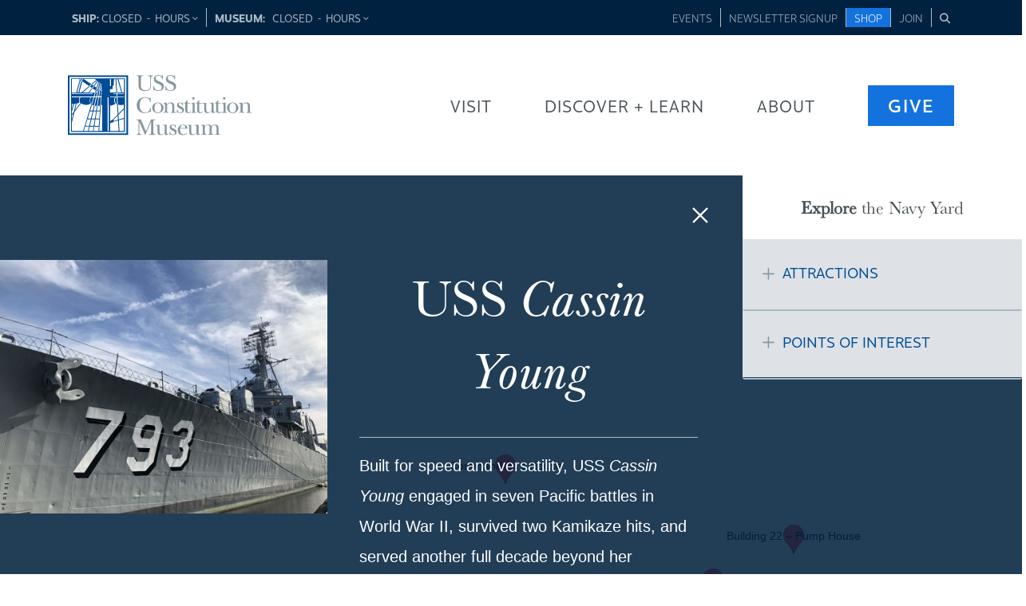

--- FILE ---
content_type: text/html; charset=UTF-8
request_url: https://ussconstitutionmuseum.org/locations/uss-cassin-young/
body_size: 32266
content:
<!doctype html>
<html lang="en">
<head>
	<meta charset="UTF-8">
<script type="text/javascript">
/* <![CDATA[ */
var gform;gform||(document.addEventListener("gform_main_scripts_loaded",function(){gform.scriptsLoaded=!0}),document.addEventListener("gform/theme/scripts_loaded",function(){gform.themeScriptsLoaded=!0}),window.addEventListener("DOMContentLoaded",function(){gform.domLoaded=!0}),gform={domLoaded:!1,scriptsLoaded:!1,themeScriptsLoaded:!1,isFormEditor:()=>"function"==typeof InitializeEditor,callIfLoaded:function(o){return!(!gform.domLoaded||!gform.scriptsLoaded||!gform.themeScriptsLoaded&&!gform.isFormEditor()||(gform.isFormEditor()&&console.warn("The use of gform.initializeOnLoaded() is deprecated in the form editor context and will be removed in Gravity Forms 3.1."),o(),0))},initializeOnLoaded:function(o){gform.callIfLoaded(o)||(document.addEventListener("gform_main_scripts_loaded",()=>{gform.scriptsLoaded=!0,gform.callIfLoaded(o)}),document.addEventListener("gform/theme/scripts_loaded",()=>{gform.themeScriptsLoaded=!0,gform.callIfLoaded(o)}),window.addEventListener("DOMContentLoaded",()=>{gform.domLoaded=!0,gform.callIfLoaded(o)}))},hooks:{action:{},filter:{}},addAction:function(o,r,e,t){gform.addHook("action",o,r,e,t)},addFilter:function(o,r,e,t){gform.addHook("filter",o,r,e,t)},doAction:function(o){gform.doHook("action",o,arguments)},applyFilters:function(o){return gform.doHook("filter",o,arguments)},removeAction:function(o,r){gform.removeHook("action",o,r)},removeFilter:function(o,r,e){gform.removeHook("filter",o,r,e)},addHook:function(o,r,e,t,n){null==gform.hooks[o][r]&&(gform.hooks[o][r]=[]);var d=gform.hooks[o][r];null==n&&(n=r+"_"+d.length),gform.hooks[o][r].push({tag:n,callable:e,priority:t=null==t?10:t})},doHook:function(r,o,e){var t;if(e=Array.prototype.slice.call(e,1),null!=gform.hooks[r][o]&&((o=gform.hooks[r][o]).sort(function(o,r){return o.priority-r.priority}),o.forEach(function(o){"function"!=typeof(t=o.callable)&&(t=window[t]),"action"==r?t.apply(null,e):e[0]=t.apply(null,e)})),"filter"==r)return e[0]},removeHook:function(o,r,t,n){var e;null!=gform.hooks[o][r]&&(e=(e=gform.hooks[o][r]).filter(function(o,r,e){return!!(null!=n&&n!=o.tag||null!=t&&t!=o.priority)}),gform.hooks[o][r]=e)}});
/* ]]> */
</script>

	<meta name="viewport" content="width=device-width, initial-scale=1">
	<link rel="profile" href="https://gmpg.org/xfn/11">
	<link rel="stylesheet" href="https://use.typekit.net/xvy8ytb.css">
	<link rel="stylesheet" href="https://pro.fontawesome.com/releases/v5.3.1/css/all.css" integrity="sha384-9ralMzdK1QYsk4yBY680hmsb4/hJ98xK3w0TIaJ3ll4POWpWUYaA2bRjGGujGT8w" crossorigin="anonymous">
	<link rel="stylesheet" href="//cdn.datatables.net/1.10.19/css/jquery.dataTables.min.css">

		<!--<link rel="stylesheet" type="text/css" href="https://ussconstitutionmuseum.org/wp-content/themes/ussc/scss/global_style.css">
	<link rel="stylesheet" type="text/css" href="https://ussconstitutionmuseum.org/wp-content/themes/ussc/scss/responsive.css">-->

	<meta name='robots' content='index, follow, max-image-preview:large, max-snippet:-1, max-video-preview:-1' />
<meta name="dlm-version" content="5.1.6">
<!-- Google Tag Manager for WordPress by gtm4wp.com -->
<script data-cfasync="false" data-pagespeed-no-defer>
	var gtm4wp_datalayer_name = "dataLayer";
	var dataLayer = dataLayer || [];
</script>
<!-- End Google Tag Manager for WordPress by gtm4wp.com -->
	<!-- This site is optimized with the Yoast SEO plugin v26.7 - https://yoast.com/wordpress/plugins/seo/ -->
	<title>USS Cassin Young - USS Constitution Museum</title>
	<link rel="canonical" href="https://ussconstitutionmuseum.org/locations/uss-cassin-young/" />
	<meta property="og:locale" content="en_US" />
	<meta property="og:type" content="article" />
	<meta property="og:title" content="USS Cassin Young - USS Constitution Museum" />
	<meta property="og:description" content="Built for speed and versatility, USS Cassin Young engaged in seven Pacific battles in World War II, survived two Kamikaze hits, and served another full. . ." />
	<meta property="og:url" content="https://ussconstitutionmuseum.org/locations/uss-cassin-young/" />
	<meta property="og:site_name" content="USS Constitution Museum" />
	<meta property="article:modified_time" content="2019-02-12T16:52:15+00:00" />
	<meta property="og:image" content="https://ussconstitutionmuseum.org/wp-content/uploads/2019/01/USS-Cassin-Young.jpg" />
	<meta property="og:image:width" content="1920" />
	<meta property="og:image:height" content="1440" />
	<meta property="og:image:type" content="image/jpeg" />
	<meta name="twitter:card" content="summary_large_image" />
	<script type="application/ld+json" class="yoast-schema-graph">{"@context":"https://schema.org","@graph":[{"@type":"WebPage","@id":"https://ussconstitutionmuseum.org/locations/uss-cassin-young/","url":"https://ussconstitutionmuseum.org/locations/uss-cassin-young/","name":"USS Cassin Young - USS Constitution Museum","isPartOf":{"@id":"https://ussconstitutionmuseum.org/#website"},"primaryImageOfPage":{"@id":"https://ussconstitutionmuseum.org/locations/uss-cassin-young/#primaryimage"},"image":{"@id":"https://ussconstitutionmuseum.org/locations/uss-cassin-young/#primaryimage"},"thumbnailUrl":"https://ussconstitutionmuseum.org/wp-content/uploads/2019/01/USS-Cassin-Young.jpg","datePublished":"2019-01-14T20:15:08+00:00","dateModified":"2019-02-12T16:52:15+00:00","breadcrumb":{"@id":"https://ussconstitutionmuseum.org/locations/uss-cassin-young/#breadcrumb"},"inLanguage":"en","potentialAction":[{"@type":"ReadAction","target":["https://ussconstitutionmuseum.org/locations/uss-cassin-young/"]}]},{"@type":"ImageObject","inLanguage":"en","@id":"https://ussconstitutionmuseum.org/locations/uss-cassin-young/#primaryimage","url":"https://ussconstitutionmuseum.org/wp-content/uploads/2019/01/USS-Cassin-Young.jpg","contentUrl":"https://ussconstitutionmuseum.org/wp-content/uploads/2019/01/USS-Cassin-Young.jpg","width":1920,"height":1440},{"@type":"BreadcrumbList","@id":"https://ussconstitutionmuseum.org/locations/uss-cassin-young/#breadcrumb","itemListElement":[{"@type":"ListItem","position":1,"name":"Home","item":"https://ussconstitutionmuseum.org/"},{"@type":"ListItem","position":2,"name":"Locations","item":"https://ussconstitutionmuseum.org/locations/"},{"@type":"ListItem","position":3,"name":"USS Cassin Young"}]},{"@type":"WebSite","@id":"https://ussconstitutionmuseum.org/#website","url":"https://ussconstitutionmuseum.org/","name":"USS Constitution Museum","description":"","publisher":{"@id":"https://ussconstitutionmuseum.org/#organization"},"potentialAction":[{"@type":"SearchAction","target":{"@type":"EntryPoint","urlTemplate":"https://ussconstitutionmuseum.org/?s={search_term_string}"},"query-input":{"@type":"PropertyValueSpecification","valueRequired":true,"valueName":"search_term_string"}}],"inLanguage":"en"},{"@type":"Organization","@id":"https://ussconstitutionmuseum.org/#organization","name":"USS Constitution Museum","url":"https://ussconstitutionmuseum.org/","logo":{"@type":"ImageObject","inLanguage":"en","@id":"https://ussconstitutionmuseum.org/#/schema/logo/image/","url":"https://ussconstitutionmuseum.org/wp-content/uploads/2018/08/usscm-blue-logo.svg","contentUrl":"https://ussconstitutionmuseum.org/wp-content/uploads/2018/08/usscm-blue-logo.svg","caption":"USS Constitution Museum"},"image":{"@id":"https://ussconstitutionmuseum.org/#/schema/logo/image/"}}]}</script>
	<!-- / Yoast SEO plugin. -->


<link rel='dns-prefetch' href='//www.googletagmanager.com' />
		<style>
			.lazyload,
			.lazyloading {
				max-width: 100%;
			}
		</style>
		<style id='wp-img-auto-sizes-contain-inline-css' type='text/css'>
img:is([sizes=auto i],[sizes^="auto," i]){contain-intrinsic-size:3000px 1500px}
/*# sourceURL=wp-img-auto-sizes-contain-inline-css */
</style>
<link rel='stylesheet' id='sbi_styles-css' href='https://ussconstitutionmuseum.org/wp-content/plugins/instagram-feed/css/sbi-styles.min.css?ver=6.10.0' type='text/css' media='all' />
<style id='wp-block-library-inline-css' type='text/css'>
:root{--wp-block-synced-color:#7a00df;--wp-block-synced-color--rgb:122,0,223;--wp-bound-block-color:var(--wp-block-synced-color);--wp-editor-canvas-background:#ddd;--wp-admin-theme-color:#007cba;--wp-admin-theme-color--rgb:0,124,186;--wp-admin-theme-color-darker-10:#006ba1;--wp-admin-theme-color-darker-10--rgb:0,107,160.5;--wp-admin-theme-color-darker-20:#005a87;--wp-admin-theme-color-darker-20--rgb:0,90,135;--wp-admin-border-width-focus:2px}@media (min-resolution:192dpi){:root{--wp-admin-border-width-focus:1.5px}}.wp-element-button{cursor:pointer}:root .has-very-light-gray-background-color{background-color:#eee}:root .has-very-dark-gray-background-color{background-color:#313131}:root .has-very-light-gray-color{color:#eee}:root .has-very-dark-gray-color{color:#313131}:root .has-vivid-green-cyan-to-vivid-cyan-blue-gradient-background{background:linear-gradient(135deg,#00d084,#0693e3)}:root .has-purple-crush-gradient-background{background:linear-gradient(135deg,#34e2e4,#4721fb 50%,#ab1dfe)}:root .has-hazy-dawn-gradient-background{background:linear-gradient(135deg,#faaca8,#dad0ec)}:root .has-subdued-olive-gradient-background{background:linear-gradient(135deg,#fafae1,#67a671)}:root .has-atomic-cream-gradient-background{background:linear-gradient(135deg,#fdd79a,#004a59)}:root .has-nightshade-gradient-background{background:linear-gradient(135deg,#330968,#31cdcf)}:root .has-midnight-gradient-background{background:linear-gradient(135deg,#020381,#2874fc)}:root{--wp--preset--font-size--normal:16px;--wp--preset--font-size--huge:42px}.has-regular-font-size{font-size:1em}.has-larger-font-size{font-size:2.625em}.has-normal-font-size{font-size:var(--wp--preset--font-size--normal)}.has-huge-font-size{font-size:var(--wp--preset--font-size--huge)}.has-text-align-center{text-align:center}.has-text-align-left{text-align:left}.has-text-align-right{text-align:right}.has-fit-text{white-space:nowrap!important}#end-resizable-editor-section{display:none}.aligncenter{clear:both}.items-justified-left{justify-content:flex-start}.items-justified-center{justify-content:center}.items-justified-right{justify-content:flex-end}.items-justified-space-between{justify-content:space-between}.screen-reader-text{border:0;clip-path:inset(50%);height:1px;margin:-1px;overflow:hidden;padding:0;position:absolute;width:1px;word-wrap:normal!important}.screen-reader-text:focus{background-color:#ddd;clip-path:none;color:#444;display:block;font-size:1em;height:auto;left:5px;line-height:normal;padding:15px 23px 14px;text-decoration:none;top:5px;width:auto;z-index:100000}html :where(.has-border-color){border-style:solid}html :where([style*=border-top-color]){border-top-style:solid}html :where([style*=border-right-color]){border-right-style:solid}html :where([style*=border-bottom-color]){border-bottom-style:solid}html :where([style*=border-left-color]){border-left-style:solid}html :where([style*=border-width]){border-style:solid}html :where([style*=border-top-width]){border-top-style:solid}html :where([style*=border-right-width]){border-right-style:solid}html :where([style*=border-bottom-width]){border-bottom-style:solid}html :where([style*=border-left-width]){border-left-style:solid}html :where(img[class*=wp-image-]){height:auto;max-width:100%}:where(figure){margin:0 0 1em}html :where(.is-position-sticky){--wp-admin--admin-bar--position-offset:var(--wp-admin--admin-bar--height,0px)}@media screen and (max-width:600px){html :where(.is-position-sticky){--wp-admin--admin-bar--position-offset:0px}}

/*# sourceURL=wp-block-library-inline-css */
</style><style id='global-styles-inline-css' type='text/css'>
:root{--wp--preset--aspect-ratio--square: 1;--wp--preset--aspect-ratio--4-3: 4/3;--wp--preset--aspect-ratio--3-4: 3/4;--wp--preset--aspect-ratio--3-2: 3/2;--wp--preset--aspect-ratio--2-3: 2/3;--wp--preset--aspect-ratio--16-9: 16/9;--wp--preset--aspect-ratio--9-16: 9/16;--wp--preset--color--black: #000000;--wp--preset--color--cyan-bluish-gray: #abb8c3;--wp--preset--color--white: #ffffff;--wp--preset--color--pale-pink: #f78da7;--wp--preset--color--vivid-red: #cf2e2e;--wp--preset--color--luminous-vivid-orange: #ff6900;--wp--preset--color--luminous-vivid-amber: #fcb900;--wp--preset--color--light-green-cyan: #7bdcb5;--wp--preset--color--vivid-green-cyan: #00d084;--wp--preset--color--pale-cyan-blue: #8ed1fc;--wp--preset--color--vivid-cyan-blue: #0693e3;--wp--preset--color--vivid-purple: #9b51e0;--wp--preset--gradient--vivid-cyan-blue-to-vivid-purple: linear-gradient(135deg,rgb(6,147,227) 0%,rgb(155,81,224) 100%);--wp--preset--gradient--light-green-cyan-to-vivid-green-cyan: linear-gradient(135deg,rgb(122,220,180) 0%,rgb(0,208,130) 100%);--wp--preset--gradient--luminous-vivid-amber-to-luminous-vivid-orange: linear-gradient(135deg,rgb(252,185,0) 0%,rgb(255,105,0) 100%);--wp--preset--gradient--luminous-vivid-orange-to-vivid-red: linear-gradient(135deg,rgb(255,105,0) 0%,rgb(207,46,46) 100%);--wp--preset--gradient--very-light-gray-to-cyan-bluish-gray: linear-gradient(135deg,rgb(238,238,238) 0%,rgb(169,184,195) 100%);--wp--preset--gradient--cool-to-warm-spectrum: linear-gradient(135deg,rgb(74,234,220) 0%,rgb(151,120,209) 20%,rgb(207,42,186) 40%,rgb(238,44,130) 60%,rgb(251,105,98) 80%,rgb(254,248,76) 100%);--wp--preset--gradient--blush-light-purple: linear-gradient(135deg,rgb(255,206,236) 0%,rgb(152,150,240) 100%);--wp--preset--gradient--blush-bordeaux: linear-gradient(135deg,rgb(254,205,165) 0%,rgb(254,45,45) 50%,rgb(107,0,62) 100%);--wp--preset--gradient--luminous-dusk: linear-gradient(135deg,rgb(255,203,112) 0%,rgb(199,81,192) 50%,rgb(65,88,208) 100%);--wp--preset--gradient--pale-ocean: linear-gradient(135deg,rgb(255,245,203) 0%,rgb(182,227,212) 50%,rgb(51,167,181) 100%);--wp--preset--gradient--electric-grass: linear-gradient(135deg,rgb(202,248,128) 0%,rgb(113,206,126) 100%);--wp--preset--gradient--midnight: linear-gradient(135deg,rgb(2,3,129) 0%,rgb(40,116,252) 100%);--wp--preset--font-size--small: 13px;--wp--preset--font-size--medium: 20px;--wp--preset--font-size--large: 36px;--wp--preset--font-size--x-large: 42px;--wp--preset--spacing--20: 0.44rem;--wp--preset--spacing--30: 0.67rem;--wp--preset--spacing--40: 1rem;--wp--preset--spacing--50: 1.5rem;--wp--preset--spacing--60: 2.25rem;--wp--preset--spacing--70: 3.38rem;--wp--preset--spacing--80: 5.06rem;--wp--preset--shadow--natural: 6px 6px 9px rgba(0, 0, 0, 0.2);--wp--preset--shadow--deep: 12px 12px 50px rgba(0, 0, 0, 0.4);--wp--preset--shadow--sharp: 6px 6px 0px rgba(0, 0, 0, 0.2);--wp--preset--shadow--outlined: 6px 6px 0px -3px rgb(255, 255, 255), 6px 6px rgb(0, 0, 0);--wp--preset--shadow--crisp: 6px 6px 0px rgb(0, 0, 0);}:where(.is-layout-flex){gap: 0.5em;}:where(.is-layout-grid){gap: 0.5em;}body .is-layout-flex{display: flex;}.is-layout-flex{flex-wrap: wrap;align-items: center;}.is-layout-flex > :is(*, div){margin: 0;}body .is-layout-grid{display: grid;}.is-layout-grid > :is(*, div){margin: 0;}:where(.wp-block-columns.is-layout-flex){gap: 2em;}:where(.wp-block-columns.is-layout-grid){gap: 2em;}:where(.wp-block-post-template.is-layout-flex){gap: 1.25em;}:where(.wp-block-post-template.is-layout-grid){gap: 1.25em;}.has-black-color{color: var(--wp--preset--color--black) !important;}.has-cyan-bluish-gray-color{color: var(--wp--preset--color--cyan-bluish-gray) !important;}.has-white-color{color: var(--wp--preset--color--white) !important;}.has-pale-pink-color{color: var(--wp--preset--color--pale-pink) !important;}.has-vivid-red-color{color: var(--wp--preset--color--vivid-red) !important;}.has-luminous-vivid-orange-color{color: var(--wp--preset--color--luminous-vivid-orange) !important;}.has-luminous-vivid-amber-color{color: var(--wp--preset--color--luminous-vivid-amber) !important;}.has-light-green-cyan-color{color: var(--wp--preset--color--light-green-cyan) !important;}.has-vivid-green-cyan-color{color: var(--wp--preset--color--vivid-green-cyan) !important;}.has-pale-cyan-blue-color{color: var(--wp--preset--color--pale-cyan-blue) !important;}.has-vivid-cyan-blue-color{color: var(--wp--preset--color--vivid-cyan-blue) !important;}.has-vivid-purple-color{color: var(--wp--preset--color--vivid-purple) !important;}.has-black-background-color{background-color: var(--wp--preset--color--black) !important;}.has-cyan-bluish-gray-background-color{background-color: var(--wp--preset--color--cyan-bluish-gray) !important;}.has-white-background-color{background-color: var(--wp--preset--color--white) !important;}.has-pale-pink-background-color{background-color: var(--wp--preset--color--pale-pink) !important;}.has-vivid-red-background-color{background-color: var(--wp--preset--color--vivid-red) !important;}.has-luminous-vivid-orange-background-color{background-color: var(--wp--preset--color--luminous-vivid-orange) !important;}.has-luminous-vivid-amber-background-color{background-color: var(--wp--preset--color--luminous-vivid-amber) !important;}.has-light-green-cyan-background-color{background-color: var(--wp--preset--color--light-green-cyan) !important;}.has-vivid-green-cyan-background-color{background-color: var(--wp--preset--color--vivid-green-cyan) !important;}.has-pale-cyan-blue-background-color{background-color: var(--wp--preset--color--pale-cyan-blue) !important;}.has-vivid-cyan-blue-background-color{background-color: var(--wp--preset--color--vivid-cyan-blue) !important;}.has-vivid-purple-background-color{background-color: var(--wp--preset--color--vivid-purple) !important;}.has-black-border-color{border-color: var(--wp--preset--color--black) !important;}.has-cyan-bluish-gray-border-color{border-color: var(--wp--preset--color--cyan-bluish-gray) !important;}.has-white-border-color{border-color: var(--wp--preset--color--white) !important;}.has-pale-pink-border-color{border-color: var(--wp--preset--color--pale-pink) !important;}.has-vivid-red-border-color{border-color: var(--wp--preset--color--vivid-red) !important;}.has-luminous-vivid-orange-border-color{border-color: var(--wp--preset--color--luminous-vivid-orange) !important;}.has-luminous-vivid-amber-border-color{border-color: var(--wp--preset--color--luminous-vivid-amber) !important;}.has-light-green-cyan-border-color{border-color: var(--wp--preset--color--light-green-cyan) !important;}.has-vivid-green-cyan-border-color{border-color: var(--wp--preset--color--vivid-green-cyan) !important;}.has-pale-cyan-blue-border-color{border-color: var(--wp--preset--color--pale-cyan-blue) !important;}.has-vivid-cyan-blue-border-color{border-color: var(--wp--preset--color--vivid-cyan-blue) !important;}.has-vivid-purple-border-color{border-color: var(--wp--preset--color--vivid-purple) !important;}.has-vivid-cyan-blue-to-vivid-purple-gradient-background{background: var(--wp--preset--gradient--vivid-cyan-blue-to-vivid-purple) !important;}.has-light-green-cyan-to-vivid-green-cyan-gradient-background{background: var(--wp--preset--gradient--light-green-cyan-to-vivid-green-cyan) !important;}.has-luminous-vivid-amber-to-luminous-vivid-orange-gradient-background{background: var(--wp--preset--gradient--luminous-vivid-amber-to-luminous-vivid-orange) !important;}.has-luminous-vivid-orange-to-vivid-red-gradient-background{background: var(--wp--preset--gradient--luminous-vivid-orange-to-vivid-red) !important;}.has-very-light-gray-to-cyan-bluish-gray-gradient-background{background: var(--wp--preset--gradient--very-light-gray-to-cyan-bluish-gray) !important;}.has-cool-to-warm-spectrum-gradient-background{background: var(--wp--preset--gradient--cool-to-warm-spectrum) !important;}.has-blush-light-purple-gradient-background{background: var(--wp--preset--gradient--blush-light-purple) !important;}.has-blush-bordeaux-gradient-background{background: var(--wp--preset--gradient--blush-bordeaux) !important;}.has-luminous-dusk-gradient-background{background: var(--wp--preset--gradient--luminous-dusk) !important;}.has-pale-ocean-gradient-background{background: var(--wp--preset--gradient--pale-ocean) !important;}.has-electric-grass-gradient-background{background: var(--wp--preset--gradient--electric-grass) !important;}.has-midnight-gradient-background{background: var(--wp--preset--gradient--midnight) !important;}.has-small-font-size{font-size: var(--wp--preset--font-size--small) !important;}.has-medium-font-size{font-size: var(--wp--preset--font-size--medium) !important;}.has-large-font-size{font-size: var(--wp--preset--font-size--large) !important;}.has-x-large-font-size{font-size: var(--wp--preset--font-size--x-large) !important;}
/*# sourceURL=global-styles-inline-css */
</style>

<style id='classic-theme-styles-inline-css' type='text/css'>
/*! This file is auto-generated */
.wp-block-button__link{color:#fff;background-color:#32373c;border-radius:9999px;box-shadow:none;text-decoration:none;padding:calc(.667em + 2px) calc(1.333em + 2px);font-size:1.125em}.wp-block-file__button{background:#32373c;color:#fff;text-decoration:none}
/*# sourceURL=/wp-includes/css/classic-themes.min.css */
</style>
<link rel='stylesheet' id='wp-components-css' href='https://ussconstitutionmuseum.org/wp-includes/css/dist/components/style.min.css?ver=6.9' type='text/css' media='all' />
<link rel='stylesheet' id='wp-preferences-css' href='https://ussconstitutionmuseum.org/wp-includes/css/dist/preferences/style.min.css?ver=6.9' type='text/css' media='all' />
<link rel='stylesheet' id='wp-block-editor-css' href='https://ussconstitutionmuseum.org/wp-includes/css/dist/block-editor/style.min.css?ver=6.9' type='text/css' media='all' />
<link rel='stylesheet' id='popup-maker-block-library-style-css' href='https://ussconstitutionmuseum.org/wp-content/plugins/popup-maker/dist/packages/block-library-style.css?ver=dbea705cfafe089d65f1' type='text/css' media='all' />
<link rel='stylesheet' id='google-maps-locations-css' href='https://ussconstitutionmuseum.org/wp-content/plugins/google-maps-locations/public/css/google-maps-locations-public.css?ver=1.0.0' type='text/css' media='all' />
<link rel='stylesheet' id='sr7css-css' href='//ussconstitutionmuseum.org/wp-content/plugins/revslider/public/css/sr7.css?ver=6.7.40' type='text/css' media='all' />
<link rel='stylesheet' id='storymap-js-css' href='https://ussconstitutionmuseum.org/wp-content/plugins/storymap-js/public/css/storymap-js-public.css?ver=1.0.1' type='text/css' media='all' />
<link rel='stylesheet' id='xpressify-wp-core-css' href='https://ussconstitutionmuseum.org/wp-content/plugins/xpressify-wp-core/public/css/xpressify-wp-core-public.css?ver=1.0.0' type='text/css' media='all' />
<link rel='stylesheet' id='search-filter-plugin-styles-css' href='https://ussconstitutionmuseum.org/wp-content/plugins/search-filter-pro/public/assets/css/search-filter.min.css?ver=2.5.21' type='text/css' media='all' />
<link rel='stylesheet' id='ussc-style-css' href='https://ussconstitutionmuseum.org/wp-content/themes/ussc/style.css?ver=6.9' type='text/css' media='all' />
<link rel='stylesheet' id='ussc-global-css' href='https://ussconstitutionmuseum.org/wp-content/themes/ussc/scss/global.css?ver=6.9' type='text/css' media='all' />
<link rel='stylesheet' id='popup-maker-site-css' href='//ussconstitutionmuseum.org/wp-content/uploads/pum/pum-site-styles.css?generated=1766508913&#038;ver=1.21.5' type='text/css' media='all' />
<link rel='stylesheet' id='__EPYT__style-css' href='https://ussconstitutionmuseum.org/wp-content/plugins/youtube-embed-plus/styles/ytprefs.min.css?ver=14.2.4' type='text/css' media='all' />
<style id='__EPYT__style-inline-css' type='text/css'>

                .epyt-gallery-thumb {
                        width: 50%;
                }
                
                         @media (min-width:0px) and (max-width: 767px) {
                            .epyt-gallery-rowbreak {
                                display: none;
                            }
                            .epyt-gallery-allthumbs[class*="epyt-cols"] .epyt-gallery-thumb {
                                width: 100% !important;
                            }
                          }
/*# sourceURL=__EPYT__style-inline-css */
</style>
<!--n2css--><!--n2js--><script type="text/javascript" src="https://ussconstitutionmuseum.org/wp-content/plugins/svg-support/vendor/DOMPurify/DOMPurify.min.js?ver=2.5.8" id="bodhi-dompurify-library-js"></script>
<script type="text/javascript" src="https://ussconstitutionmuseum.org/wp-includes/js/jquery/jquery.min.js?ver=3.7.1" id="jquery-core-js"></script>
<script type="text/javascript" src="https://ussconstitutionmuseum.org/wp-includes/js/jquery/jquery-migrate.min.js?ver=3.4.1" id="jquery-migrate-js"></script>
<script type="text/javascript" src="https://ussconstitutionmuseum.org/wp-content/plugins/google-maps-locations/public/js/google-maps-locations-public.js?ver=1.0.0" id="google-maps-locations-js"></script>
<script type="text/javascript" id="wp-api-request-js-extra">
/* <![CDATA[ */
var wpApiSettings = {"root":"https://ussconstitutionmuseum.org/wp-json/","nonce":"fce3219e1a","versionString":"wp/v2/"};
//# sourceURL=wp-api-request-js-extra
/* ]]> */
</script>
<script type="text/javascript" src="https://ussconstitutionmuseum.org/wp-includes/js/api-request.min.js?ver=6.9" id="wp-api-request-js"></script>
<script type="text/javascript" id="mabel-business-hours-indicator-pro-js-extra">
/* <![CDATA[ */
var mabel_script_vars = {"ajaxurl":"https://ussconstitutionmuseum.org/wp-admin/admin-ajax.php"};
//# sourceURL=mabel-business-hours-indicator-pro-js-extra
/* ]]> */
</script>
<script type="text/javascript" src="https://ussconstitutionmuseum.org/wp-content/plugins/mabel-business-hours-indicator-pro/public/js/public.min.js?ver=3.4.3" id="mabel-business-hours-indicator-pro-js"></script>
<script type="text/javascript" src="//ussconstitutionmuseum.org/wp-content/plugins/revslider/public/js/libs/tptools.js?ver=6.7.40" id="tp-tools-js" async="async" data-wp-strategy="async"></script>
<script type="text/javascript" src="//ussconstitutionmuseum.org/wp-content/plugins/revslider/public/js/sr7.js?ver=6.7.40" id="sr7-js" async="async" data-wp-strategy="async"></script>
<script type="text/javascript" src="https://ussconstitutionmuseum.org/wp-content/plugins/storymap-js/public/js/storymap-js-public.js?ver=1.0.1" id="storymap-js-js"></script>
<script type="text/javascript" id="bodhi_svg_inline-js-extra">
/* <![CDATA[ */
var svgSettings = {"skipNested":""};
//# sourceURL=bodhi_svg_inline-js-extra
/* ]]> */
</script>
<script type="text/javascript" src="https://ussconstitutionmuseum.org/wp-content/plugins/svg-support/js/min/svgs-inline-min.js" id="bodhi_svg_inline-js"></script>
<script type="text/javascript" id="bodhi_svg_inline-js-after">
/* <![CDATA[ */
cssTarget={"Bodhi":"img.style-svg","ForceInlineSVG":"style-svg"};ForceInlineSVGActive="false";frontSanitizationEnabled="on";
//# sourceURL=bodhi_svg_inline-js-after
/* ]]> */
</script>
<script type="text/javascript" src="https://ussconstitutionmuseum.org/wp-content/plugins/xpressify-wp-core/public/js/xpressify-wp-core-public.js?ver=1.0.0" id="xpressify-wp-core-js"></script>
<script type="text/javascript" id="search-filter-plugin-build-js-extra">
/* <![CDATA[ */
var SF_LDATA = {"ajax_url":"https://ussconstitutionmuseum.org/wp-admin/admin-ajax.php","home_url":"https://ussconstitutionmuseum.org/","extensions":[]};
//# sourceURL=search-filter-plugin-build-js-extra
/* ]]> */
</script>
<script type="text/javascript" src="https://ussconstitutionmuseum.org/wp-content/plugins/search-filter-pro/public/assets/js/search-filter-build.min.js?ver=2.5.21" id="search-filter-plugin-build-js"></script>
<script type="text/javascript" src="https://ussconstitutionmuseum.org/wp-content/plugins/search-filter-pro/public/assets/js/chosen.jquery.min.js?ver=2.5.21" id="search-filter-plugin-chosen-js"></script>
<script type="text/javascript" id="__ytprefs__-js-extra">
/* <![CDATA[ */
var _EPYT_ = {"ajaxurl":"https://ussconstitutionmuseum.org/wp-admin/admin-ajax.php","security":"d45b9f71d9","gallery_scrolloffset":"20","eppathtoscripts":"https://ussconstitutionmuseum.org/wp-content/plugins/youtube-embed-plus/scripts/","eppath":"https://ussconstitutionmuseum.org/wp-content/plugins/youtube-embed-plus/","epresponsiveselector":"[\"iframe.__youtube_prefs__\",\"iframe[src*='youtube.com']\",\"iframe[src*='youtube-nocookie.com']\",\"iframe[data-ep-src*='youtube.com']\",\"iframe[data-ep-src*='youtube-nocookie.com']\",\"iframe[data-ep-gallerysrc*='youtube.com']\"]","epdovol":"1","version":"14.2.4","evselector":"iframe.__youtube_prefs__[src], iframe[src*=\"youtube.com/embed/\"], iframe[src*=\"youtube-nocookie.com/embed/\"]","ajax_compat":"","maxres_facade":"eager","ytapi_load":"light","pause_others":"1","stopMobileBuffer":"1","facade_mode":"","not_live_on_channel":""};
//# sourceURL=__ytprefs__-js-extra
/* ]]> */
</script>
<script type="text/javascript" src="https://ussconstitutionmuseum.org/wp-content/plugins/youtube-embed-plus/scripts/ytprefs.min.js?ver=14.2.4" id="__ytprefs__-js"></script>
<style>.gml-plus-icon {background-image:url(https://ussconstitutionmuseum.org/wp-content/uploads/2018/09/ussc_plus_icon.png) !important;background-size:contain;background-position:center center;}.gml-minus-icon {background-image:url(https://ussconstitutionmuseum.org/wp-content/uploads/2018/09/ussc_minus_icon.png) !important;background-size:contain;background-position:center center;}</style><meta name="generator" content="Site Kit by Google 1.170.0" /><!-- Google tag (gtag.js) -->
<script async src="https://www.googletagmanager.com/gtag/js?id=AW-1018635405"></script>
<script>
  window.dataLayer = window.dataLayer || [];
  function gtag(){dataLayer.push(arguments);}
  gtag('js', new Date());

  gtag('config', 'AW-1018635405');
</script>

<!-- Global site tag (gtag.js) - Google Analytics -->
<script async src="https://www.googletagmanager.com/gtag/js?id=G-WB54K73383"></script>
<script>
  window.dataLayer = window.dataLayer || [];
  function gtag(){dataLayer.push(arguments);}
  gtag('js', new Date());

  gtag('config', 'G-WB54K73383');
</script>



<!-- Google Tag Manager for WordPress by gtm4wp.com -->
<!-- GTM Container placement set to footer -->
<script data-cfasync="false" data-pagespeed-no-defer>
	var dataLayer_content = {"pagePostType":"location","pagePostType2":"single-location","pagePostAuthor":"webadmin"};
	dataLayer.push( dataLayer_content );
</script>
<script data-cfasync="false" data-pagespeed-no-defer>
(function(w,d,s,l,i){w[l]=w[l]||[];w[l].push({'gtm.start':
new Date().getTime(),event:'gtm.js'});var f=d.getElementsByTagName(s)[0],
j=d.createElement(s),dl=l!='dataLayer'?'&l='+l:'';j.async=true;j.src=
'//www.googletagmanager.com/gtm.js?id='+i+dl;f.parentNode.insertBefore(j,f);
})(window,document,'script','dataLayer','GTM-WZ4BR7S');
</script>
<!-- End Google Tag Manager for WordPress by gtm4wp.com -->		<script>
			document.documentElement.className = document.documentElement.className.replace('no-js', 'js');
		</script>
				<style>
			.no-js img.lazyload {
				display: none;
			}

			figure.wp-block-image img.lazyloading {
				min-width: 150px;
			}

			.lazyload,
			.lazyloading {
				--smush-placeholder-width: 100px;
				--smush-placeholder-aspect-ratio: 1/1;
				width: var(--smush-image-width, var(--smush-placeholder-width)) !important;
				aspect-ratio: var(--smush-image-aspect-ratio, var(--smush-placeholder-aspect-ratio)) !important;
			}

						.lazyload, .lazyloading {
				opacity: 0;
			}

			.lazyloaded {
				opacity: 1;
				transition: opacity 400ms;
				transition-delay: 0ms;
			}

					</style>
				<style type="text/css">
					.site-title,
			.site-description {
				position: absolute;
				clip: rect(1px, 1px, 1px, 1px);
			}
				</style>
		
<!-- Google Tag Manager snippet added by Site Kit -->
<script type="text/javascript">
/* <![CDATA[ */

			( function( w, d, s, l, i ) {
				w[l] = w[l] || [];
				w[l].push( {'gtm.start': new Date().getTime(), event: 'gtm.js'} );
				var f = d.getElementsByTagName( s )[0],
					j = d.createElement( s ), dl = l != 'dataLayer' ? '&l=' + l : '';
				j.async = true;
				j.src = 'https://www.googletagmanager.com/gtm.js?id=' + i + dl;
				f.parentNode.insertBefore( j, f );
			} )( window, document, 'script', 'dataLayer', 'GTM-PLG5G7HW' );
			
/* ]]> */
</script>

<!-- End Google Tag Manager snippet added by Site Kit -->
<link rel="preconnect" href="https://fonts.googleapis.com">
<link rel="preconnect" href="https://fonts.gstatic.com/" crossorigin>
<meta name="generator" content="Powered by Slider Revolution 6.7.40 - responsive, Mobile-Friendly Slider Plugin for WordPress with comfortable drag and drop interface." />
<link rel="icon" href="https://ussconstitutionmuseum.org/wp-content/uploads/2018/09/cropped-usscm-blue-favicon-32x32.png" sizes="32x32" />
<link rel="icon" href="https://ussconstitutionmuseum.org/wp-content/uploads/2018/09/cropped-usscm-blue-favicon-192x192.png" sizes="192x192" />
<link rel="apple-touch-icon" href="https://ussconstitutionmuseum.org/wp-content/uploads/2018/09/cropped-usscm-blue-favicon-180x180.png" />
<meta name="msapplication-TileImage" content="https://ussconstitutionmuseum.org/wp-content/uploads/2018/09/cropped-usscm-blue-favicon-270x270.png" />
<script>
	window._tpt			??= {};
	window.SR7			??= {};
	_tpt.R				??= {};
	_tpt.R.fonts		??= {};
	_tpt.R.fonts.customFonts??= {};
	SR7.devMode			=  false;
	SR7.F 				??= {};
	SR7.G				??= {};
	SR7.LIB				??= {};
	SR7.E				??= {};
	SR7.E.gAddons		??= {};
	SR7.E.php 			??= {};
	SR7.E.nonce			= 'd73bc71e51';
	SR7.E.ajaxurl		= 'https://ussconstitutionmuseum.org/wp-admin/admin-ajax.php';
	SR7.E.resturl		= 'https://ussconstitutionmuseum.org/wp-json/';
	SR7.E.slug_path		= 'revslider/revslider.php';
	SR7.E.slug			= 'revslider';
	SR7.E.plugin_url	= 'https://ussconstitutionmuseum.org/wp-content/plugins/revslider/';
	SR7.E.wp_plugin_url = 'https://ussconstitutionmuseum.org/wp-content/plugins/';
	SR7.E.revision		= '6.7.40';
	SR7.E.fontBaseUrl	= '//fonts.googleapis.com/css2?family=';
	SR7.G.breakPoints 	= [1240,1024,778,480];
	SR7.G.fSUVW 		= false;
	SR7.E.modules 		= ['module','page','slide','layer','draw','animate','srtools','canvas','defaults','carousel','navigation','media','modifiers','migration'];
	SR7.E.libs 			= ['WEBGL'];
	SR7.E.css 			= ['csslp','cssbtns','cssfilters','cssnav','cssmedia'];
	SR7.E.resources		= {};
	SR7.E.ytnc			= false;
	SR7.JSON			??= {};
/*! Slider Revolution 7.0 - Page Processor */
!function(){"use strict";window.SR7??={},window._tpt??={},SR7.version="Slider Revolution 6.7.16",_tpt.getMobileZoom=()=>_tpt.is_mobile?document.documentElement.clientWidth/window.innerWidth:1,_tpt.getWinDim=function(t){_tpt.screenHeightWithUrlBar??=window.innerHeight;let e=SR7.F?.modal?.visible&&SR7.M[SR7.F.module.getIdByAlias(SR7.F.modal.requested)];_tpt.scrollBar=window.innerWidth!==document.documentElement.clientWidth||e&&window.innerWidth!==e.c.module.clientWidth,_tpt.winW=_tpt.getMobileZoom()*window.innerWidth-(_tpt.scrollBar||"prepare"==t?_tpt.scrollBarW??_tpt.mesureScrollBar():0),_tpt.winH=_tpt.getMobileZoom()*window.innerHeight,_tpt.winWAll=document.documentElement.clientWidth},_tpt.getResponsiveLevel=function(t,e){return SR7.G.fSUVW?_tpt.closestGE(t,window.innerWidth):_tpt.closestGE(t,_tpt.winWAll)},_tpt.mesureScrollBar=function(){let t=document.createElement("div");return t.className="RSscrollbar-measure",t.style.width="100px",t.style.height="100px",t.style.overflow="scroll",t.style.position="absolute",t.style.top="-9999px",document.body.appendChild(t),_tpt.scrollBarW=t.offsetWidth-t.clientWidth,document.body.removeChild(t),_tpt.scrollBarW},_tpt.loadCSS=async function(t,e,s){return s?_tpt.R.fonts.required[e].status=1:(_tpt.R[e]??={},_tpt.R[e].status=1),new Promise(((i,n)=>{if(_tpt.isStylesheetLoaded(t))s?_tpt.R.fonts.required[e].status=2:_tpt.R[e].status=2,i();else{const o=document.createElement("link");o.rel="stylesheet";let l="text",r="css";o["type"]=l+"/"+r,o.href=t,o.onload=()=>{s?_tpt.R.fonts.required[e].status=2:_tpt.R[e].status=2,i()},o.onerror=()=>{s?_tpt.R.fonts.required[e].status=3:_tpt.R[e].status=3,n(new Error(`Failed to load CSS: ${t}`))},document.head.appendChild(o)}}))},_tpt.addContainer=function(t){const{tag:e="div",id:s,class:i,datas:n,textContent:o,iHTML:l}=t,r=document.createElement(e);if(s&&""!==s&&(r.id=s),i&&""!==i&&(r.className=i),n)for(const[t,e]of Object.entries(n))"style"==t?r.style.cssText=e:r.setAttribute(`data-${t}`,e);return o&&(r.textContent=o),l&&(r.innerHTML=l),r},_tpt.collector=function(){return{fragment:new DocumentFragment,add(t){var e=_tpt.addContainer(t);return this.fragment.appendChild(e),e},append(t){t.appendChild(this.fragment)}}},_tpt.isStylesheetLoaded=function(t){let e=t.split("?")[0];return Array.from(document.querySelectorAll('link[rel="stylesheet"], link[rel="preload"]')).some((t=>t.href.split("?")[0]===e))},_tpt.preloader={requests:new Map,preloaderTemplates:new Map,show:function(t,e){if(!e||!t)return;const{type:s,color:i}=e;if(s<0||"off"==s)return;const n=`preloader_${s}`;let o=this.preloaderTemplates.get(n);o||(o=this.build(s,i),this.preloaderTemplates.set(n,o)),this.requests.has(t)||this.requests.set(t,{count:0});const l=this.requests.get(t);clearTimeout(l.timer),l.count++,1===l.count&&(l.timer=setTimeout((()=>{l.preloaderClone=o.cloneNode(!0),l.anim&&l.anim.kill(),void 0!==_tpt.gsap?l.anim=_tpt.gsap.fromTo(l.preloaderClone,1,{opacity:0},{opacity:1}):l.preloaderClone.classList.add("sr7-fade-in"),t.appendChild(l.preloaderClone)}),150))},hide:function(t){if(!this.requests.has(t))return;const e=this.requests.get(t);e.count--,e.count<0&&(e.count=0),e.anim&&e.anim.kill(),0===e.count&&(clearTimeout(e.timer),e.preloaderClone&&(e.preloaderClone.classList.remove("sr7-fade-in"),e.anim=_tpt.gsap.to(e.preloaderClone,.3,{opacity:0,onComplete:function(){e.preloaderClone.remove()}})))},state:function(t){if(!this.requests.has(t))return!1;return this.requests.get(t).count>0},build:(t,e="#ffffff",s="")=>{if(t<0||"off"===t)return null;const i=parseInt(t);if(t="prlt"+i,isNaN(i))return null;if(_tpt.loadCSS(SR7.E.plugin_url+"public/css/preloaders/t"+i+".css","preloader_"+t),isNaN(i)||i<6){const n=`background-color:${e}`,o=1===i||2==i?n:"",l=3===i||4==i?n:"",r=_tpt.collector();["dot1","dot2","bounce1","bounce2","bounce3"].forEach((t=>r.add({tag:"div",class:t,datas:{style:l}})));const d=_tpt.addContainer({tag:"sr7-prl",class:`${t} ${s}`,datas:{style:o}});return r.append(d),d}{let n={};if(7===i){let t;e.startsWith("#")?(t=e.replace("#",""),t=`rgba(${parseInt(t.substring(0,2),16)}, ${parseInt(t.substring(2,4),16)}, ${parseInt(t.substring(4,6),16)}, `):e.startsWith("rgb")&&(t=e.slice(e.indexOf("(")+1,e.lastIndexOf(")")).split(",").map((t=>t.trim())),t=`rgba(${t[0]}, ${t[1]}, ${t[2]}, `),t&&(n.style=`border-top-color: ${t}0.65); border-bottom-color: ${t}0.15); border-left-color: ${t}0.65); border-right-color: ${t}0.15)`)}else 12===i&&(n.style=`background:${e}`);const o=[10,0,4,2,5,9,0,4,4,2][i-6],l=_tpt.collector(),r=l.add({tag:"div",class:"sr7-prl-inner",datas:n});Array.from({length:o}).forEach((()=>r.appendChild(l.add({tag:"span",datas:{style:`background:${e}`}}))));const d=_tpt.addContainer({tag:"sr7-prl",class:`${t} ${s}`});return l.append(d),d}}},SR7.preLoader={show:(t,e)=>{"off"!==(SR7.M[t]?.settings?.pLoader?.type??"off")&&_tpt.preloader.show(e||SR7.M[t].c.module,SR7.M[t]?.settings?.pLoader??{color:"#fff",type:10})},hide:(t,e)=>{"off"!==(SR7.M[t]?.settings?.pLoader?.type??"off")&&_tpt.preloader.hide(e||SR7.M[t].c.module)},state:(t,e)=>_tpt.preloader.state(e||SR7.M[t].c.module)},_tpt.prepareModuleHeight=function(t){window.SR7.M??={},window.SR7.M[t.id]??={},"ignore"==t.googleFont&&(SR7.E.ignoreGoogleFont=!0);let e=window.SR7.M[t.id];if(null==_tpt.scrollBarW&&_tpt.mesureScrollBar(),e.c??={},e.states??={},e.settings??={},e.settings.size??={},t.fixed&&(e.settings.fixed=!0),e.c.module=document.querySelector("sr7-module#"+t.id),e.c.adjuster=e.c.module.getElementsByTagName("sr7-adjuster")[0],e.c.content=e.c.module.getElementsByTagName("sr7-content")[0],"carousel"==t.type&&(e.c.carousel=e.c.content.getElementsByTagName("sr7-carousel")[0]),null==e.c.module||null==e.c.module)return;t.plType&&t.plColor&&(e.settings.pLoader={type:t.plType,color:t.plColor}),void 0===t.plType||"off"===t.plType||SR7.preLoader.state(t.id)&&SR7.preLoader.state(t.id,e.c.module)||SR7.preLoader.show(t.id,e.c.module),_tpt.winW||_tpt.getWinDim("prepare"),_tpt.getWinDim();let s=""+e.c.module.dataset?.modal;"modal"==s||"true"==s||"undefined"!==s&&"false"!==s||(e.settings.size.fullWidth=t.size.fullWidth,e.LEV??=_tpt.getResponsiveLevel(window.SR7.G.breakPoints,t.id),t.vpt=_tpt.fillArray(t.vpt,5),e.settings.vPort=t.vpt[e.LEV],void 0!==t.el&&"720"==t.el[4]&&t.gh[4]!==t.el[4]&&"960"==t.el[3]&&t.gh[3]!==t.el[3]&&"768"==t.el[2]&&t.gh[2]!==t.el[2]&&delete t.el,e.settings.size.height=null==t.el||null==t.el[e.LEV]||0==t.el[e.LEV]||"auto"==t.el[e.LEV]?_tpt.fillArray(t.gh,5,-1):_tpt.fillArray(t.el,5,-1),e.settings.size.width=_tpt.fillArray(t.gw,5,-1),e.settings.size.minHeight=_tpt.fillArray(t.mh??[0],5,-1),e.cacheSize={fullWidth:e.settings.size?.fullWidth,fullHeight:e.settings.size?.fullHeight},void 0!==t.off&&(t.off?.t&&(e.settings.size.m??={})&&(e.settings.size.m.t=t.off.t),t.off?.b&&(e.settings.size.m??={})&&(e.settings.size.m.b=t.off.b),t.off?.l&&(e.settings.size.p??={})&&(e.settings.size.p.l=t.off.l),t.off?.r&&(e.settings.size.p??={})&&(e.settings.size.p.r=t.off.r),e.offsetPrepared=!0),_tpt.updatePMHeight(t.id,t,!0))},_tpt.updatePMHeight=(t,e,s)=>{let i=SR7.M[t];var n=i.settings.size.fullWidth?_tpt.winW:i.c.module.parentNode.offsetWidth;n=0===n||isNaN(n)?_tpt.winW:n;let o=i.settings.size.width[i.LEV]||i.settings.size.width[i.LEV++]||i.settings.size.width[i.LEV--]||n,l=i.settings.size.height[i.LEV]||i.settings.size.height[i.LEV++]||i.settings.size.height[i.LEV--]||0,r=i.settings.size.minHeight[i.LEV]||i.settings.size.minHeight[i.LEV++]||i.settings.size.minHeight[i.LEV--]||0;if(l="auto"==l?0:l,l=parseInt(l),"carousel"!==e.type&&(n-=parseInt(e.onw??0)||0),i.MP=!i.settings.size.fullWidth&&n<o||_tpt.winW<o?Math.min(1,n/o):1,e.size.fullScreen||e.size.fullHeight){let t=parseInt(e.fho)||0,s=(""+e.fho).indexOf("%")>-1;e.newh=_tpt.winH-(s?_tpt.winH*t/100:t)}else e.newh=i.MP*Math.max(l,r);if(e.newh+=(parseInt(e.onh??0)||0)+(parseInt(e.carousel?.pt)||0)+(parseInt(e.carousel?.pb)||0),void 0!==e.slideduration&&(e.newh=Math.max(e.newh,parseInt(e.slideduration)/3)),e.shdw&&_tpt.buildShadow(e.id,e),i.c.adjuster.style.height=e.newh+"px",i.c.module.style.height=e.newh+"px",i.c.content.style.height=e.newh+"px",i.states.heightPrepared=!0,i.dims??={},i.dims.moduleRect=i.c.module.getBoundingClientRect(),i.c.content.style.left="-"+i.dims.moduleRect.left+"px",!i.settings.size.fullWidth)return s&&requestAnimationFrame((()=>{n!==i.c.module.parentNode.offsetWidth&&_tpt.updatePMHeight(e.id,e)})),void _tpt.bgStyle(e.id,e,window.innerWidth==_tpt.winW,!0);_tpt.bgStyle(e.id,e,window.innerWidth==_tpt.winW,!0),requestAnimationFrame((function(){s&&requestAnimationFrame((()=>{n!==i.c.module.parentNode.offsetWidth&&_tpt.updatePMHeight(e.id,e)}))})),i.earlyResizerFunction||(i.earlyResizerFunction=function(){requestAnimationFrame((function(){_tpt.getWinDim(),_tpt.moduleDefaults(e.id,e),_tpt.updateSlideBg(t,!0)}))},window.addEventListener("resize",i.earlyResizerFunction))},_tpt.buildShadow=function(t,e){let s=SR7.M[t];null==s.c.shadow&&(s.c.shadow=document.createElement("sr7-module-shadow"),s.c.shadow.classList.add("sr7-shdw-"+e.shdw),s.c.content.appendChild(s.c.shadow))},_tpt.bgStyle=async(t,e,s,i,n)=>{const o=SR7.M[t];if((e=e??o.settings).fixed&&!o.c.module.classList.contains("sr7-top-fixed")&&(o.c.module.classList.add("sr7-top-fixed"),o.c.module.style.position="fixed",o.c.module.style.width="100%",o.c.module.style.top="0px",o.c.module.style.left="0px",o.c.module.style.pointerEvents="none",o.c.module.style.zIndex=5e3,o.c.content.style.pointerEvents="none"),null==o.c.bgcanvas){let t=document.createElement("sr7-module-bg"),l=!1;if("string"==typeof e?.bg?.color&&e?.bg?.color.includes("{"))if(_tpt.gradient&&_tpt.gsap)e.bg.color=_tpt.gradient.convert(e.bg.color);else try{let t=JSON.parse(e.bg.color);(t?.orig||t?.string)&&(e.bg.color=JSON.parse(e.bg.color))}catch(t){return}let r="string"==typeof e?.bg?.color?e?.bg?.color||"transparent":e?.bg?.color?.string??e?.bg?.color?.orig??e?.bg?.color?.color??"transparent";if(t.style["background"+(String(r).includes("grad")?"":"Color")]=r,("transparent"!==r||n)&&(l=!0),o.offsetPrepared&&(t.style.visibility="hidden"),e?.bg?.image?.src&&(t.style.backgroundImage=`url(${e?.bg?.image.src})`,t.style.backgroundSize=""==(e.bg.image?.size??"")?"cover":e.bg.image.size,t.style.backgroundPosition=e.bg.image.position,t.style.backgroundRepeat=""==e.bg.image.repeat||null==e.bg.image.repeat?"no-repeat":e.bg.image.repeat,l=!0),!l)return;o.c.bgcanvas=t,e.size.fullWidth?t.style.width=_tpt.winW-(s&&_tpt.winH<document.body.offsetHeight?_tpt.scrollBarW:0)+"px":i&&(t.style.width=o.c.module.offsetWidth+"px"),e.sbt?.use?o.c.content.appendChild(o.c.bgcanvas):o.c.module.appendChild(o.c.bgcanvas)}o.c.bgcanvas.style.height=void 0!==e.newh?e.newh+"px":("carousel"==e.type?o.dims.module.h:o.dims.content.h)+"px",o.c.bgcanvas.style.left=!s&&e.sbt?.use||o.c.bgcanvas.closest("SR7-CONTENT")?"0px":"-"+(o?.dims?.moduleRect?.left??0)+"px"},_tpt.updateSlideBg=function(t,e){const s=SR7.M[t];let i=s.settings;s?.c?.bgcanvas&&(i.size.fullWidth?s.c.bgcanvas.style.width=_tpt.winW-(e&&_tpt.winH<document.body.offsetHeight?_tpt.scrollBarW:0)+"px":preparing&&(s.c.bgcanvas.style.width=s.c.module.offsetWidth+"px"))},_tpt.moduleDefaults=(t,e)=>{let s=SR7.M[t];null!=s&&null!=s.c&&null!=s.c.module&&(s.dims??={},s.dims.moduleRect=s.c.module.getBoundingClientRect(),s.c.content.style.left="-"+s.dims.moduleRect.left+"px",s.c.content.style.width=_tpt.winW-_tpt.scrollBarW+"px","carousel"==e.type&&(s.c.module.style.overflow="visible"),_tpt.bgStyle(t,e,window.innerWidth==_tpt.winW))},_tpt.getOffset=t=>{var e=t.getBoundingClientRect(),s=window.pageXOffset||document.documentElement.scrollLeft,i=window.pageYOffset||document.documentElement.scrollTop;return{top:e.top+i,left:e.left+s}},_tpt.fillArray=function(t,e){let s,i;t=Array.isArray(t)?t:[t];let n=Array(e),o=t.length;for(i=0;i<t.length;i++)n[i+(e-o)]=t[i],null==s&&"#"!==t[i]&&(s=t[i]);for(let t=0;t<e;t++)void 0!==n[t]&&"#"!=n[t]||(n[t]=s),s=n[t];return n},_tpt.closestGE=function(t,e){let s=Number.MAX_VALUE,i=-1;for(let n=0;n<t.length;n++)t[n]-1>=e&&t[n]-1-e<s&&(s=t[n]-1-e,i=n);return++i}}();</script>
		<style type="text/css" id="wp-custom-css">
			.gray-standard-form .gfield_label {display:inline-block !important;}

.gray-standard-form label {display:inline-block !important;}

.large-single-col-content .usscm-large-content {font-size:32px !important;}

.footer-logos .white-logos .logo-group a {
				text-align:center;
				width: 9% !important;
    }

.footer-logos .container {
	width:100% !important;
}

.white-logos .logo-group {
	width:100% important;
	max-width:100% !important;
}

.dropdown-menu .mabel-bhi-businesshours {
	width:200px !important;
}		</style>
		
<!-- Global site tag (gtag.js) - Google Analytics -->
<script async src="https://www.googletagmanager.com/gtag/js?id=UA-2909676-1"></script>
<script>
  window.dataLayer = window.dataLayer || [];
  function gtag(){dataLayer.push(arguments);}
  gtag('js', new Date());

  gtag('config', 'UA-2909676-1');
</script>

<link rel='stylesheet' id='jquery-ui.css-css' href='//code.jquery.com/ui/1.12.1/themes/base/jquery-ui.css?ver=6.9' type='text/css' media='all' />
<link rel='stylesheet' id='jquery.fancybox.min.css-css' href='//cdnjs.cloudflare.com/ajax/libs/fancybox/3.4.1/jquery.fancybox.min.css?ver=6.9' type='text/css' media='all' />
<link rel='stylesheet' id='gforms_reset_css-css' href='https://ussconstitutionmuseum.org/wp-content/plugins/gravityforms/legacy/css/formreset.min.css?ver=2.9.25' type='text/css' media='all' />
<link rel='stylesheet' id='gforms_formsmain_css-css' href='https://ussconstitutionmuseum.org/wp-content/plugins/gravityforms/legacy/css/formsmain.min.css?ver=2.9.25' type='text/css' media='all' />
<link rel='stylesheet' id='gforms_ready_class_css-css' href='https://ussconstitutionmuseum.org/wp-content/plugins/gravityforms/legacy/css/readyclass.min.css?ver=2.9.25' type='text/css' media='all' />
<link rel='stylesheet' id='gforms_browsers_css-css' href='https://ussconstitutionmuseum.org/wp-content/plugins/gravityforms/legacy/css/browsers.min.css?ver=2.9.25' type='text/css' media='all' />
<link rel='stylesheet' id='acffa_font-awesome-css' href='https://use.fontawesome.com/releases/v6.6.0/css/all.css?ver=6.6.0' type='text/css' media='all' />
</head>

<body class="wp-singular location-template-default single single-location postid-10372 wp-custom-logo wp-theme-ussc">
<div id="page" class="site">

	<a class="skip-link screen-reader-text" href="#content">Skip to content</a>
	
<div id="mobile-menu" class="mobile-menu-container">

  <div class="menu-header">

    <div class="search">



    </div>

    <div class="close">

      <img data-src="/wp-content/uploads/2018/08/mobile-close.svg" onclick="toggleOpen()" src="[data-uri]" class="lazyload">

    </div>

  </div>

  <div class="topbar">
	<div class="container">
		<div class="row">
			<div class="col-6 left">
				
				<div class="ship-hours">
					<strong>SHIP:</strong> &nbsp;  <span data-fetch-shortcode data-code="mbhi" data-arguments="[base64]">Loading...</span> &nbsp; - &nbsp;
					<a href="#" role="button" id="shipHoursDropdwon" data-toggle="dropdown" aria-haspopup="true" aria-expanded="false"> HOURS <i class="fal fa-angle-down"></i></a>
					<div class="dropdown-menu" aria-labelledby="shipHoursDropdwon">
						<span data-fetch-shortcode data-code="mbhi_hours" data-arguments="[base64]">Loading...</span>	
					</div>
				</div>
				<div class="museum-hours">
					<strong>MUSEUM:</strong> &nbsp;  <span data-fetch-shortcode data-code="mbhi" data-arguments="[base64]">Loading...</span>&nbsp; - &nbsp;
					<a href="#" role="button" id="museumHoursDropdwon" data-toggle="dropdown" aria-haspopup="true" aria-expanded="false"> HOURS <i class="fal fa-angle-down"></i></a>
					<div class="dropdown-menu" aria-labelledby="museumHoursDropdwon">
						<span data-fetch-shortcode data-code="mbhi_hours" data-arguments="[base64]">Loading...</span>	
					</div>
				</div> 
			</div> 
			<div class="col-6 right">
				<div class="top-bar-menu"><ul id="menu-top-bar-menu" class="menu"><li id="menu-item-11668" class="menu-item menu-item-type-custom menu-item-object-custom menu-item-11668"><a href="https://ussconstitutionmuseum.org/events/">Events</a></li>
<li id="menu-item-11674" class="menu-item menu-item-type-post_type menu-item-object-page menu-item-11674"><a href="https://ussconstitutionmuseum.org/about-us/newsletter/">Newsletter Signup</a></li>
<li id="menu-item-11676" class="menu-item menu-item-type-post_type menu-item-object-page menu-item-11676"><a href="https://ussconstitutionmuseum.org/museum-store/">Shop</a></li>
<li id="menu-item-23020" class="menu-item menu-item-type-post_type menu-item-object-page menu-item-23020"><a href="https://ussconstitutionmuseum.org/membership/">Join</a></li>
</ul></div> <a data-fancybox data-src="#footer-site-search" href="javascript:;" class="search-icon"><i class="fas fa-search"></i></a>
			</div>
		</div>
	</div>
</div>
  <div class="off-canvas-menu">

    
<div class="mobile-menu" id="mobile-menu">
	
	<ul>
		
					
							
								
					<li>
					
												
						<a href="https://ussconstitutionmuseum.org/plan-your-visit/" target="" class="top-nav has-menu" data-toggle="collapse" data-target="#collapse-1" aria-expanded="false" aria-controls="#collapse-1">Visit</a>
						
														
								<ul class="sub-menu-1 collapse" id="collapse-1" aria-labelledby="collapse-1" data-parent="#mobile-menu">
									
																			
																					
																							
																									
																												
																														
																															
																																
																	<li><a href="https://ussconstitutionmuseum.org/visit/museum-ship/" target="" class="sub-level-1">Museum + Ship</a></li>
																
																																
																																
																														
																										
																								
																							
																									
																												
																														
																															
																																
																																	
																	<li><a href="https://ussconstitutionmuseum.org/plan-your-visit/" target="">Plan Your Visit</a></li>
																
																																
																														
																										
																								
																							
																									
																												
																														
																															
																																
																																	
																	<li><a href="https://ussconstitutionmuseum.org/exhibits/" target="">Exhibits</a></li>
																
																																
																														
																										
																								
																							
																									
																												
																														
																															
																																
																																	
																	<li><a href="https://ussconstitutionmuseum.org/visit/museum-ship/accessibility/" target="">Accessibility at the Museum</a></li>
																
																																
																														
																										
																								
																							
																									
																												
																														
																															
																																
																																	
																	<li><a href="https://ussconstitutionmuseum.org/visit/museum-ship/directions-parking/" target="">Directions + Parking</a></li>
																
																																
																														
																										
																								
																							
																									
																												
																														
																															
																																
																																	
																	<li><a href="https://ussconstitutionmuseum.org/visit/museum-ship/hours-admission/" target="">Hours + Admission</a></li>
																
																																
																														
																										
																								
																							
																									
																												
																														
																															
																																
																																	
																	<li><a href="https://ussconstitutionmuseum.org/visit/museum-ship/group-visit/" target="">Groups</a></li>
																
																																
																														
																										
																								
																							
																									
																												
																														
																															
																																
																																	
																	<li><a href="https://ussconstitutionmuseum.org/events/" target="">Events</a></li>
																
																																
																														
																										
																								
																							
																									
																												
																														
																															
																																
																																	
																	<li><a href="https://ussconstitutionmuseum.org/u-s-military-veterans/" target="">Military + Veterans</a></li>
																
																																
																														
																										
																								
																							
																									
																												
																														
																															
																																
																																	
																	<li><a href="https://ussconstitutionmuseum.org/visit/museum-ship/museum-store/" target="">Museum Store</a></li>
																
																																
																														
																										
																								
																						
											
															  
																			
																					
																							
																									
																												
																														
																															
																																
																	<li><a href="https://ussconstitutionmuseum.org/visit/explore-the-navy-yard/" target="" class="sub-level-1">Explore the Navy Yard</a></li>
																
																																
																																
																														
																										
																								
																							
																									
																												
																														
																															
																																
																																	
																	<li><a href="https://ussconstitutionmuseum.org/visit/explore-the-navy-yard/" target="">Attractions + Points of Interest</a></li>
																
																																
																														
																										
																								
																							
																									
																												
																														
																															
																																
																																	
																	<li><a href="https://ussconstitutionmuseum.org/locations/" target="">Map</a></li>
																
																																
																														
																										
																								
																						
											
															  
																			
																					
																							
																									
																												
																														
																															
																																
																	<li><a href="https://ussconstitutionmuseum.org/visit/schools-youth/" target="" class="sub-level-1">Schools + Youth</a></li>
																
																																
																																
																														
																										
																								
																							
																									
																												
																														
																															
																																
																																	
																	<li><a href="https://ussconstitutionmuseum.org/visit/schools-youth/" target="">Field Trips</a></li>
																
																																
																														
																										
																								
																							
																									
																												
																														
																															
																																
																																	
																	<li><a href="https://ussconstitutionmuseum.org/visit/schools-youth/miniboats/" target="">Miniboats</a></li>
																
																																
																														
																										
																								
																						
											
															  
																			
								</ul>
								
														
					</li>
				
								
									
								
						
					
							
								
					<li>
					
												
						<a href="https://ussconstitutionmuseum.org/discover-learn/" target="" class="top-nav has-menu" data-toggle="collapse" data-target="#collapse-2" aria-expanded="false" aria-controls="#collapse-2">Discover + Learn</a>
						
														
								<ul class="sub-menu-1 collapse" id="collapse-2" aria-labelledby="collapse-2" data-parent="#mobile-menu">
									
																			
																					
																							
																									
																												
																														
																															
																																
																	<li><a href="https://ussconstitutionmuseum.org/discover-learn/history/" target="" class="sub-level-1">History</a></li>
																
																																
																																
																														
																										
																								
																							
																									
																												
																														
																															
																																
																																	
																	<li><a href="https://ussconstitutionmuseum.org/major-events/" target="">Major Events</a></li>
																
																																
																														
																										
																								
																							
																									
																												
																														
																															
																																
																																	
																	<li><a href="https://ussconstitutionmuseum.org/uss-constitution-facts/" target="">Ship Facts</a></li>
																
																																
																														
																										
																								
																							
																									
																												
																														
																															
																																
																																	
																	<li><a href="https://ussconstitutionmuseum.org/discover-learn/history/timeline/" target="">Ship Timeline</a></li>
																
																																
																														
																										
																								
																							
																									
																												
																														
																															
																																
																																	
																	<li><a href="https://ussconstitutionmuseum.org/discover-learn/history/ships-crew/" target="">Ship's Crew</a></li>
																
																																
																														
																										
																								
																							
																									
																												
																														
																															
																																
																																	
																	<li><a href="https://ussconstitutionmuseum.org/discover-learn/history/1812-cruises/" target="">1812 Cruises</a></li>
																
																																
																														
																										
																								
																							
																									
																												
																														
																															
																																
																																	
																	<li><a href="https://ussconstitutionmuseum.org/publications/" target="">Publications</a></li>
																
																																
																														
																										
																								
																							
																									
																												
																														
																															
																																
																																	
																	<li><a href="https://ussconstitutionmuseum.org/video/" target="">Videos</a></li>
																
																																
																														
																										
																								
																						
											
															  
																			
																					
																							
																									
																												
																														
																															
																																
																	<li><a href="https://ussconstitutionmuseum.org/collection-items/" target="" class="sub-level-1">Collection</a></li>
																
																																
																																
																														
																										
																								
																							
																									
																												
																														
																															
																																
																																	
																	<li><a href="https://ussconstitutionmuseum.org/collection-items/" target="">Explore the Collection</a></li>
																
																																
																														
																										
																								
																							
																									
																												
																														
																															
																																
																																	
																	<li><a href="https://ussconstitutionmuseum.org/discover-learn/research-library/" target="">Research Library</a></li>
																
																																
																														
																										
																								
																							
																									
																												
																														
																															
																																
																																	
																	<li><a href="https://ussconstitutionmuseum.org/discover-learn/image-licensing/" target="">Image Licensing</a></li>
																
																																
																														
																										
																								
																						
											
															  
																			
																					
																							
																									
																												
																														
																															
																																
																	<li><a href="https://ussconstitutionmuseum.org/discover-learn/fun-games/" target="" class="sub-level-1">Fun + Games</a></li>
																
																																
																																
																														
																										
																								
																							
																									
																												
																														
																															
																																
																																	
																	<li><a href="https://ussconstitutionmuseum.org/discover-learn/fun-games/" target="">Online Games, apps, and downloads!</a></li>
																
																																
																														
																										
																								
																						
											
															  
																			
																					
																							
																									
																												
																														
																															
																																
																																	
																	<li><a href="https://ussconstitutionmuseum.org/blog/" target="">Blog</a></li>
																
																																
																														
																										
																								
																							
																									
																												
																														
																															
																																
																																	
																	<li><a href="https://ussconstitutionmuseum.org/podcasts/leadership-forum/" target="">Leadership Forum Podcast</a></li>
																
																																
																														
																										
																								
																							
																									
																												
																														
																															
																																
																																	
																	<li><a href="https://ussconstitutionmuseum.org/discover-learn/the-captains-clerk/" target="">The Captain’s Clerk</a></li>
																
																																
																														
																										
																								
																							
																									
																												
																														
																															
																																
																																	
																	<li><a href="https://educators.ussconstitutionmuseum.org/" target="_blank">Educator Resources</a></li>
																
																																
																														
																										
																								
																							
																									
																												
																														
																															
																																
																																	
																	<li><a href="https://ussconstitutionmuseum.org/discover-learn/modeler-resources/" target="">Modeler Resources</a></li>
																
																																
																														
																										
																								
																							
																									
																												
																														
																															
																																
																																	
																	<li><a href="https://ussconstitutionmuseum.org/discover-learn/museum-library-professionals/" target="">Museum + Library Professionals</a></li>
																
																																
																														
																										
																								
																							
																									
																												
																														
																															
																																
																																	
																	<li><a href="https://jointhecrew.ussconstitutionmuseum.org/" target="_blank">Join the Crew! - Online Exhibit</a></li>
																
																																
																														
																										
																								
																						
											
															  
																			
								</ul>
								
														
					</li>
				
								
									
								
						
					
							
								
					<li>
					
												
						<a href="https://ussconstitutionmuseum.org/about-us/" target="" class="top-nav has-menu" data-toggle="collapse" data-target="#collapse-3" aria-expanded="false" aria-controls="#collapse-3">About</a>
						
														
								<ul class="sub-menu-1 collapse" id="collapse-3" aria-labelledby="collapse-3" data-parent="#mobile-menu">
									
																			
																					
																							
																									
																												
																														
																															
																																
																	<li><a href="https://ussconstitutionmuseum.org/about-us/mission-vision/" target="" class="sub-level-1">Mission + Vision</a></li>
																
																																
																																
																														
																										
																								
																							
																									
																												
																														
																															
																																
																																	
																	<li><a href="https://ussconstitutionmuseum.org/about-us/mission-vision/" target="">Sparking excitement about maritime heritage, naval service, and the American experience.</a></li>
																
																																
																														
																										
																								
																						
											
															  
																			
																					
																							
																									
																												
																														
																															
																																
																	<li><a href="https://ussconstitutionmuseum.org/about-us/impact-recognition/" target="" class="sub-level-1">Impact + Recognition</a></li>
																
																																
																																
																														
																										
																								
																							
																									
																												
																														
																															
																																
																																	
																	<li><a href="https://ussconstitutionmuseum.org/about-us/impact-recognition/" target="">We are a top rated, audience focused institution, with a track record of delighted visitors.</a></li>
																
																																
																														
																										
																								
																						
											
															  
																			
																					
																							
																									
																												
																														
																															
																																
																	<li><a href="#" target="" class="sub-level-1">More About Us</a></li>
																
																																
																																
																														
																										
																								
																							
																									
																												
																														
																															
																																
																																	
																	<li><a href="https://ussconstitutionmuseum.org/about-us/leadership/" target="">Leadership</a></li>
																
																																
																														
																										
																								
																							
																									
																												
																														
																															
																																
																																	
																	<li><a href="https://ussconstitutionmuseum.org/about-us/museum-history/" target="">Museum History</a></li>
																
																																
																														
																										
																								
																							
																									
																												
																														
																															
																																
																																	
																	<li><a href="https://ussconstitutionmuseum.org/about-us/annual-report/" target="">Annual Report</a></li>
																
																																
																														
																										
																								
																						
											
															  
																			
								</ul>
								
														
					</li>
				
								
									
								
						
			
		<li class="donate"><a data-fancybox data-src="#donate-now" href="javascript:;" class="top-nav">Give</a></li>
		
	</ul>
	
</div>

  </div>

</div>
	<div class="topbar">
	<div class="container">
		<div class="row">
			<div class="col-6 left">
				
				<div class="ship-hours">
					<strong>SHIP:</strong> &nbsp;  <span data-fetch-shortcode data-code="mbhi" data-arguments="[base64]">Loading...</span> &nbsp; - &nbsp;
					<a href="#" role="button" id="shipHoursDropdwon" data-toggle="dropdown" aria-haspopup="true" aria-expanded="false"> HOURS <i class="fal fa-angle-down"></i></a>
					<div class="dropdown-menu" aria-labelledby="shipHoursDropdwon">
						<span data-fetch-shortcode data-code="mbhi_hours" data-arguments="[base64]">Loading...</span>	
					</div>
				</div>
				<div class="museum-hours">
					<strong>MUSEUM:</strong> &nbsp;  <span data-fetch-shortcode data-code="mbhi" data-arguments="[base64]">Loading...</span>&nbsp; - &nbsp;
					<a href="#" role="button" id="museumHoursDropdwon" data-toggle="dropdown" aria-haspopup="true" aria-expanded="false"> HOURS <i class="fal fa-angle-down"></i></a>
					<div class="dropdown-menu" aria-labelledby="museumHoursDropdwon">
						<span data-fetch-shortcode data-code="mbhi_hours" data-arguments="[base64]">Loading...</span>	
					</div>
				</div> 
			</div> 
			<div class="col-6 right">
				<div class="top-bar-menu"><ul id="menu-top-bar-menu-1" class="menu"><li class="menu-item menu-item-type-custom menu-item-object-custom menu-item-11668"><a href="https://ussconstitutionmuseum.org/events/">Events</a></li>
<li class="menu-item menu-item-type-post_type menu-item-object-page menu-item-11674"><a href="https://ussconstitutionmuseum.org/about-us/newsletter/">Newsletter Signup</a></li>
<li class="menu-item menu-item-type-post_type menu-item-object-page menu-item-11676"><a href="https://ussconstitutionmuseum.org/museum-store/">Shop</a></li>
<li class="menu-item menu-item-type-post_type menu-item-object-page menu-item-23020"><a href="https://ussconstitutionmuseum.org/membership/">Join</a></li>
</ul></div> <a data-fancybox data-src="#footer-site-search" href="javascript:;" class="search-icon"><i class="fas fa-search"></i></a>
			</div>
		</div>
	</div>
</div>	<div class="container">
		<div class="row">
					</div>
	</div>
	<!-- MAIN NAV BAR -->

<header  class="navbar ">

  <div class="container">
          <a href="https://ussconstitutionmuseum.org/" class="navbar-brand" rel="home"><img width="1" height="1" data-src="https://ussconstitutionmuseum.org/wp-content/uploads/2018/08/usscm-blue-logo.svg" class="custom-logo lazyload" alt="USS Constitution Museum Logo" decoding="async" src="[data-uri]" style="--smush-placeholder-width: 1px; --smush-placeholder-aspect-ratio: 1/1;" /></a>    	
    <nav >
      <!--START MENU-->

<div class="mega-menu">
	
	<ul class="menu-parent">
		
					
				
				
				
				    <li  class="has-menu" >
				    	
				    					
						<a href="https://ussconstitutionmuseum.org/plan-your-visit/" target="" class="top-nav">Visit</a>
					    
					    					    
					    						    	
					    						    	
					    						    	
					    		 
					    
					    					    
					    					      
					    					
						    <ul class="mega-content">
						
						        <li class=" container ">
						
						          	<div class="row">
						          		
						          								
								            <div class=" col-lg-4 "   >
								
									            <div class="row">
													
																										
										                <div class="col-6">
										
										                	<img data-src="https://ussconstitutionmuseum.org/wp-content/uploads/2018/09/D2H10-0011.jpg" alt="" src="[data-uri]" class="lazyload" style="--smush-placeholder-width: 182px; --smush-placeholder-aspect-ratio: 182/217;">
										
										                </div>
										              
										            									                
									                <div class=" col-6 ">
														
															
															
																
															
																	
																
																																		
																																				
																																				
																			<a href="https://ussconstitutionmuseum.org/visit/museum-ship/" target=""  class="heading"  >Museum + Ship</a>
																		
																																				
																																		
																																
																
															
																	
																
																																		
																																				
																																				
																			<a href="https://ussconstitutionmuseum.org/plan-your-visit/" target=""  class="sub-link"  >Plan Your Visit</a>
																		
																																				
																																		
																																
																
															
																	
																
																																		
																																				
																																				
																			<a href="https://ussconstitutionmuseum.org/exhibits/" target=""  class="sub-link"  >Exhibits</a>
																		
																																				
																																		
																																
																
															
																	
																
																																		
																																				
																																				
																			<a href="https://ussconstitutionmuseum.org/visit/museum-ship/accessibility/" target=""  class="sub-link"  >Accessibility at the Museum</a>
																		
																																				
																																		
																																
																
															
																	
																
																																		
																																				
																																				
																			<a href="https://ussconstitutionmuseum.org/visit/museum-ship/directions-parking/" target=""  class="sub-link"  >Directions + Parking</a>
																		
																																				
																																		
																																
																
															
																	
																
																																		
																																				
																																				
																			<a href="https://ussconstitutionmuseum.org/visit/museum-ship/hours-admission/" target=""  class="sub-link"  >Hours + Admission</a>
																		
																																				
																																		
																																
																
															
																	
																
																																		
																																				
																																				
																			<a href="https://ussconstitutionmuseum.org/visit/museum-ship/group-visit/" target=""  class="sub-link"  >Groups</a>
																		
																																				
																																		
																																
																
															
																	
																
																																		
																																				
																																				
																			<a href="https://ussconstitutionmuseum.org/events/" target=""  class="sub-link"  >Events</a>
																		
																																				
																																		
																																
																
															
																	
																
																																		
																																				
																																				
																			<a href="https://ussconstitutionmuseum.org/u-s-military-veterans/" target=""  class="sub-link"  >Military + Veterans</a>
																		
																																				
																																		
																																
																
															
																	
																
																																		
																																				
																																				
																			<a href="https://ussconstitutionmuseum.org/visit/museum-ship/museum-store/" target=""  class="sub-link"  >Museum Store</a>
																		
																																				
																																		
																																
																														
																												
									                </div>
									
									            </div>
								
								            </div>
								            
																
								            <div class=" col-lg-4 "   >
								
									            <div class="row">
													
																										
										                <div class="col-6">
										
										                	<img data-src="https://ussconstitutionmuseum.org/wp-content/uploads/2018/09/commandants-house-menu-image.jpg" alt="" src="[data-uri]" class="lazyload" style="--smush-placeholder-width: 182px; --smush-placeholder-aspect-ratio: 182/217;">
										
										                </div>
										              
										            									                
									                <div class=" col-6 ">
														
															
															
																
															
																	
																
																																		
																																				
																																				
																			<a href="https://ussconstitutionmuseum.org/visit/explore-the-navy-yard/" target=""  class="heading"  >Explore the Navy Yard</a>
																		
																																				
																																		
																																
																
															
																	
																
																																		
																																				
																																				
																			<a href="https://ussconstitutionmuseum.org/visit/explore-the-navy-yard/" target=""  class="sub-link"  >Attractions + Points of Interest</a>
																		
																																				
																																		
																																
																
															
																	
																
																																		
																																				
																																				
																			<a href="https://ussconstitutionmuseum.org/locations/" target=""  class="sub-link"  >Map</a>
																		
																																				
																																		
																																
																														
																												
									                </div>
									
									            </div>
								
								            </div>
								            
																
								            <div class=" col-lg-4 "   >
								
									            <div class="row">
													
																										
										                <div class="col-6">
										
										                	<img data-src="https://ussconstitutionmuseum.org/wp-content/uploads/2018/09/D1B30-0108.jpg" alt="" src="[data-uri]" class="lazyload" style="--smush-placeholder-width: 182px; --smush-placeholder-aspect-ratio: 182/217;">
										
										                </div>
										              
										            									                
									                <div class=" col-6 ">
														
															
															
																
															
																	
																
																																		
																																				
																																				
																			<a href="https://ussconstitutionmuseum.org/visit/schools-youth/" target=""  class="heading"  >Schools + Youth</a>
																		
																																				
																																		
																																
																
															
																	
																
																																		
																																				
																																				
																			<a href="https://ussconstitutionmuseum.org/visit/schools-youth/" target=""  class="sub-link"  >Field Trips</a>
																		
																																				
																																		
																																
																
															
																	
																
																																		
																																				
																																				
																			<a href="https://ussconstitutionmuseum.org/visit/schools-youth/miniboats/" target=""  class="sub-link"  >Miniboats</a>
																		
																																				
																																		
																																
																														
																												
									                </div>
									
									            </div>
								
								            </div>
								            
																
						        	</div>
						
								</li>
						
						    </ul>
						    
					    					    
					</li>    
					
								
						
					
				
				
				
				    <li  class="has-menu" >
				    	
				    					
						<a href="https://ussconstitutionmuseum.org/discover-learn/" target="" class="top-nav">Discover + Learn</a>
					    
					    					    
					    						    	
					    						    	
					    						    	
					    						    	
					    		 
					    
					    					    
					    					      
					    					
						    <ul class="mega-content">
						
						        <li class=" usscm-container ">
						
						          	<div class="row">
						          		
						          								
								            <div class=" col-lg-3 "   >
								
									            <div class="row">
													
																										
										                <div class="col-6">
										
										                	<img data-src="https://ussconstitutionmuseum.org/wp-content/uploads/2018/09/2347-1_001-history-thumb.jpg" alt="" src="[data-uri]" class="lazyload" style="--smush-placeholder-width: 182px; --smush-placeholder-aspect-ratio: 182/217;">
										
										                </div>
										              
										            									                
									                <div class=" col-6 ">
														
															
															
																
															
																	
																
																																		
																																				
																																				
																			<a href="https://ussconstitutionmuseum.org/discover-learn/history/" target=""  class="heading"  >History</a>
																		
																																				
																																		
																																
																
															
																	
																
																																		
																																				
																																				
																			<a href="https://ussconstitutionmuseum.org/major-events/" target=""  class="sub-link"  >Major Events</a>
																		
																																				
																																		
																																
																
															
																	
																
																																		
																																				
																																				
																			<a href="https://ussconstitutionmuseum.org/uss-constitution-facts/" target=""  class="sub-link"  >Ship Facts</a>
																		
																																				
																																		
																																
																
															
																	
																
																																		
																																				
																																				
																			<a href="https://ussconstitutionmuseum.org/discover-learn/history/timeline/" target=""  class="sub-link"  >Ship Timeline</a>
																		
																																				
																																		
																																
																
															
																	
																
																																		
																																				
																																				
																			<a href="https://ussconstitutionmuseum.org/discover-learn/history/ships-crew/" target=""  class="sub-link"  >Ship's Crew</a>
																		
																																				
																																		
																																
																
															
																	
																
																																		
																																				
																																				
																			<a href="https://ussconstitutionmuseum.org/discover-learn/history/1812-cruises/" target=""  class="sub-link"  >1812 Cruises</a>
																		
																																				
																																		
																																
																
															
																	
																
																																		
																																				
																																				
																			<a href="https://ussconstitutionmuseum.org/publications/" target=""  class="sub-link"  >Publications</a>
																		
																																				
																																		
																																
																
															
																	
																
																																		
																																				
																																				
																			<a href="https://ussconstitutionmuseum.org/video/" target=""  class="sub-link"  >Videos</a>
																		
																																				
																																		
																																
																														
																												
									                </div>
									
									            </div>
								
								            </div>
								            
																
								            <div class=" col-lg-3 "   >
								
									            <div class="row">
													
																										
										                <div class="col-6">
										
										                	<img data-src="https://ussconstitutionmuseum.org/wp-content/uploads/2018/09/explore-collection-thumb.jpg" alt="" src="[data-uri]" class="lazyload" style="--smush-placeholder-width: 183px; --smush-placeholder-aspect-ratio: 183/217;">
										
										                </div>
										              
										            									                
									                <div class=" col-6 ">
														
															
															
																
															
																	
																
																																		
																																				
																																				
																			<a href="https://ussconstitutionmuseum.org/collection-items/" target=""  class="heading"  >Collection</a>
																		
																																				
																																		
																																
																
															
																	
																
																																		
																																				
																																				
																			<a href="https://ussconstitutionmuseum.org/collection-items/" target=""  class="sub-link"  >Explore the Collection</a>
																		
																																				
																																		
																																
																
															
																	
																
																																		
																																				
																																				
																			<a href="https://ussconstitutionmuseum.org/discover-learn/research-library/" target=""  class="sub-link"  >Research Library</a>
																		
																																				
																																		
																																
																
															
																	
																
																																		
																																				
																																				
																			<a href="https://ussconstitutionmuseum.org/discover-learn/image-licensing/" target=""  class="sub-link"  >Image Licensing</a>
																		
																																				
																																		
																																
																														
																												
									                </div>
									
									            </div>
								
								            </div>
								            
																
								            <div class=" col-lg-3 "   >
								
									            <div class="row">
													
																										
										                <div class="col-6">
										
										                	<img data-src="https://ussconstitutionmuseum.org/wp-content/uploads/2018/09/fun-games-menu.jpg" alt="" src="[data-uri]" class="lazyload" style="--smush-placeholder-width: 182px; --smush-placeholder-aspect-ratio: 182/217;">
										
										                </div>
										              
										            									                
									                <div class=" col-6 ">
														
															
															
																
															
																	
																
																																		
																																				
																																				
																			<a href="https://ussconstitutionmuseum.org/discover-learn/fun-games/" target=""  class="heading"  >Fun + Games</a>
																		
																																				
																																		
																																
																
															
																	
																
																																		
																																				
																																				
																			<a href="https://ussconstitutionmuseum.org/discover-learn/fun-games/" target=""  class="sub-link"  >Online Games, apps, and downloads!</a>
																		
																																				
																																		
																																
																														
																												
									                </div>
									
									            </div>
								
								            </div>
								            
																
								            <div class=" col-lg-3 "  style="border-left:1px solid;" >
								
									            <div class="row">
													
																						                
									                <div class=" col-12 ">
														
															
															
																
															
																	
																
																																		
																																				
																																				
																			<a href="https://ussconstitutionmuseum.org/blog/" target=""  class="sub-link"  >Blog</a>
																		
																																				
																																		
																																
																
															
																	
																
																																		
																																				
																																				
																			<a href="https://ussconstitutionmuseum.org/podcasts/leadership-forum/" target=""  class="sub-link"  >Leadership Forum Podcast</a>
																		
																																				
																																		
																																
																
															
																	
																
																																		
																																				
																																				
																			<a href="https://ussconstitutionmuseum.org/discover-learn/the-captains-clerk/" target=""  class="sub-link"  >The Captain’s Clerk</a>
																		
																																				
																																		
																																
																
															
																	
																
																																		
																																				
																																				
																			<a href="https://educators.ussconstitutionmuseum.org/" target="_blank"  class="sub-link"  >Educator Resources</a>
																		
																																				
																																		
																																
																
															
																	
																
																																		
																																				
																																				
																			<a href="https://ussconstitutionmuseum.org/discover-learn/modeler-resources/" target=""  class="sub-link"  >Modeler Resources</a>
																		
																																				
																																		
																																
																
															
																	
																
																																		
																																				
																																				
																			<a href="https://ussconstitutionmuseum.org/discover-learn/museum-library-professionals/" target=""  class="sub-link"  >Museum + Library Professionals</a>
																		
																																				
																																		
																																
																
															
																	
																
																																		
																																				
																																				
																			<a href="https://jointhecrew.ussconstitutionmuseum.org/" target="_blank"  class="sub-link"  >Join the Crew! - Online Exhibit</a>
																		
																																				
																																		
																																
																														
																												
									                </div>
									
									            </div>
								
								            </div>
								            
																
						        	</div>
						
								</li>
						
						    </ul>
						    
					    					    
					</li>    
					
								
						
					
				
				
				
				    <li  class="has-menu" >
				    	
				    					
						<a href="https://ussconstitutionmuseum.org/about-us/" target="" class="top-nav">About</a>
					    
					    					    
					    						    	
					    						    	
					    						    	
					    		 
					    
					    					    
					    					      
					    					
						    <ul class="mega-content">
						
						        <li class=" container ">
						
						          	<div class="row">
						          		
						          								
								            <div class=" col-lg-4 "   >
								
									            <div class="row">
													
																										
										                <div class="col-6">
										
										                	<img data-src="https://ussconstitutionmuseum.org/wp-content/uploads/2018/09/scouts-flag-menu-image.jpg" alt="" src="[data-uri]" class="lazyload" style="--smush-placeholder-width: 182px; --smush-placeholder-aspect-ratio: 182/217;">
										
										                </div>
										              
										            									                
									                <div class=" col-6 ">
														
															
															
																
															
																	
																
																																		
																																				
																																				
																			<a href="https://ussconstitutionmuseum.org/about-us/mission-vision/" target=""  class="heading"  >Mission + Vision</a>
																		
																																				
																																		
																																
																
															
																	
																
																																		
																																				
																																				
																			<a href="https://ussconstitutionmuseum.org/about-us/mission-vision/" target=""  class="sub-link"  >Sparking excitement about maritime heritage, naval service, and the American experience.</a>
																		
																																				
																																		
																																
																														
																												
									                </div>
									
									            </div>
								
								            </div>
								            
																
								            <div class=" col-lg-4 "   >
								
									            <div class="row">
													
																										
										                <div class="col-6">
										
										                	<img data-src="https://ussconstitutionmuseum.org/wp-content/uploads/2018/09/hammocks-menu-image.jpg" alt="" src="[data-uri]" class="lazyload" style="--smush-placeholder-width: 182px; --smush-placeholder-aspect-ratio: 182/217;">
										
										                </div>
										              
										            									                
									                <div class=" col-6 ">
														
															
															
																
															
																	
																
																																		
																																				
																																				
																			<a href="https://ussconstitutionmuseum.org/about-us/impact-recognition/" target=""  class="heading"  >Impact + Recognition</a>
																		
																																				
																																		
																																
																
															
																	
																
																																		
																																				
																																				
																			<a href="https://ussconstitutionmuseum.org/about-us/impact-recognition/" target=""  class="sub-link"  >We are a top rated, audience focused institution, with a track record of delighted visitors.</a>
																		
																																				
																																		
																																
																														
																												
									                </div>
									
									            </div>
								
								            </div>
								            
																
								            <div class=" col-lg-4 "  style="border-left:1px solid;" >
								
									            <div class="row">
													
																						                
									                <div class=" col-12 ">
														
															
															
																
															
																	
																
																																		
																																				
																																				
																			<a href="#" target=""  class="heading"  >More About Us</a>
																		
																																				
																																		
																																
																
															
																	
																
																																		
																																				
																																				
																			<a href="https://ussconstitutionmuseum.org/about-us/leadership/" target=""  class="sub-link"  >Leadership</a>
																		
																																				
																																		
																																
																
															
																	
																
																																		
																																				
																																				
																			<a href="https://ussconstitutionmuseum.org/about-us/museum-history/" target=""  class="sub-link"  >Museum History</a>
																		
																																				
																																		
																																
																
															
																	
																
																																		
																																				
																																				
																			<a href="https://ussconstitutionmuseum.org/about-us/annual-report/" target=""  class="sub-link"  >Annual Report</a>
																		
																																				
																																		
																																
																														
																												
									                </div>
									
									            </div>
								
								            </div>
								            
																
						        	</div>
						
								</li>
						
						    </ul>
						    
					    					    
					</li>    
					
								
						
			
		<li class="donate"> <a href="https://ussconstitutionmuseum.org/give/" class="top-nav">Give</a></li>	
	</ul>

</div>

	  
    </nav>
	
    <div class="mobile-icon" onclick="toggleOpen();">
		
      <img class="style-svg lazyload" data-src="/wp-content/uploads/2018/08/mobile-icon.svg" alt="Mobile Icon" src="[data-uri]">
	  
    </div>
	
  </div>
  
</header>

<!-- STICKY NAV BAR -->
<header  class="navbar sticky-nav">
	
  <div class="container">
    <a href="https://ussconstitutionmuseum.org/" class="navbar-brand" rel="home"><img width="1" height="1" data-src="https://ussconstitutionmuseum.org/wp-content/uploads/2018/08/usscm-blue-logo.svg" class="custom-logo lazyload" alt="USS Constitution Museum Logo" decoding="async" src="[data-uri]" style="--smush-placeholder-width: 1px; --smush-placeholder-aspect-ratio: 1/1;" /></a>	
    <nav>
      <!--START MENU-->

<div class="mega-menu">
	
	<ul class="menu-parent">
		
					
				
				
				
				    <li  class="has-menu" >
				    	
				    					
						<a href="https://ussconstitutionmuseum.org/plan-your-visit/" target="" class="top-nav">Visit</a>
					    
					    					    
					    						    	
					    						    	
					    						    	
					    		 
					    
					    					    
					    					      
					    					
						    <ul class="mega-content">
						
						        <li class=" container ">
						
						          	<div class="row">
						          		
						          								
								            <div class=" col-lg-4 "   >
								
									            <div class="row">
													
																										
										                <div class="col-6">
										
										                	<img data-src="https://ussconstitutionmuseum.org/wp-content/uploads/2018/09/D2H10-0011.jpg" alt="" src="[data-uri]" class="lazyload" style="--smush-placeholder-width: 182px; --smush-placeholder-aspect-ratio: 182/217;">
										
										                </div>
										              
										            									                
									                <div class=" col-6 ">
														
															
															
																
															
																	
																
																																		
																																				
																																				
																			<a href="https://ussconstitutionmuseum.org/visit/museum-ship/" target=""  class="heading"  >Museum + Ship</a>
																		
																																				
																																		
																																
																
															
																	
																
																																		
																																				
																																				
																			<a href="https://ussconstitutionmuseum.org/plan-your-visit/" target=""  class="sub-link"  >Plan Your Visit</a>
																		
																																				
																																		
																																
																
															
																	
																
																																		
																																				
																																				
																			<a href="https://ussconstitutionmuseum.org/exhibits/" target=""  class="sub-link"  >Exhibits</a>
																		
																																				
																																		
																																
																
															
																	
																
																																		
																																				
																																				
																			<a href="https://ussconstitutionmuseum.org/visit/museum-ship/accessibility/" target=""  class="sub-link"  >Accessibility at the Museum</a>
																		
																																				
																																		
																																
																
															
																	
																
																																		
																																				
																																				
																			<a href="https://ussconstitutionmuseum.org/visit/museum-ship/directions-parking/" target=""  class="sub-link"  >Directions + Parking</a>
																		
																																				
																																		
																																
																
															
																	
																
																																		
																																				
																																				
																			<a href="https://ussconstitutionmuseum.org/visit/museum-ship/hours-admission/" target=""  class="sub-link"  >Hours + Admission</a>
																		
																																				
																																		
																																
																
															
																	
																
																																		
																																				
																																				
																			<a href="https://ussconstitutionmuseum.org/visit/museum-ship/group-visit/" target=""  class="sub-link"  >Groups</a>
																		
																																				
																																		
																																
																
															
																	
																
																																		
																																				
																																				
																			<a href="https://ussconstitutionmuseum.org/events/" target=""  class="sub-link"  >Events</a>
																		
																																				
																																		
																																
																
															
																	
																
																																		
																																				
																																				
																			<a href="https://ussconstitutionmuseum.org/u-s-military-veterans/" target=""  class="sub-link"  >Military + Veterans</a>
																		
																																				
																																		
																																
																
															
																	
																
																																		
																																				
																																				
																			<a href="https://ussconstitutionmuseum.org/visit/museum-ship/museum-store/" target=""  class="sub-link"  >Museum Store</a>
																		
																																				
																																		
																																
																														
																												
									                </div>
									
									            </div>
								
								            </div>
								            
																
								            <div class=" col-lg-4 "   >
								
									            <div class="row">
													
																										
										                <div class="col-6">
										
										                	<img data-src="https://ussconstitutionmuseum.org/wp-content/uploads/2018/09/commandants-house-menu-image.jpg" alt="" src="[data-uri]" class="lazyload" style="--smush-placeholder-width: 182px; --smush-placeholder-aspect-ratio: 182/217;">
										
										                </div>
										              
										            									                
									                <div class=" col-6 ">
														
															
															
																
															
																	
																
																																		
																																				
																																				
																			<a href="https://ussconstitutionmuseum.org/visit/explore-the-navy-yard/" target=""  class="heading"  >Explore the Navy Yard</a>
																		
																																				
																																		
																																
																
															
																	
																
																																		
																																				
																																				
																			<a href="https://ussconstitutionmuseum.org/visit/explore-the-navy-yard/" target=""  class="sub-link"  >Attractions + Points of Interest</a>
																		
																																				
																																		
																																
																
															
																	
																
																																		
																																				
																																				
																			<a href="https://ussconstitutionmuseum.org/locations/" target=""  class="sub-link"  >Map</a>
																		
																																				
																																		
																																
																														
																												
									                </div>
									
									            </div>
								
								            </div>
								            
																
								            <div class=" col-lg-4 "   >
								
									            <div class="row">
													
																										
										                <div class="col-6">
										
										                	<img data-src="https://ussconstitutionmuseum.org/wp-content/uploads/2018/09/D1B30-0108.jpg" alt="" src="[data-uri]" class="lazyload" style="--smush-placeholder-width: 182px; --smush-placeholder-aspect-ratio: 182/217;">
										
										                </div>
										              
										            									                
									                <div class=" col-6 ">
														
															
															
																
															
																	
																
																																		
																																				
																																				
																			<a href="https://ussconstitutionmuseum.org/visit/schools-youth/" target=""  class="heading"  >Schools + Youth</a>
																		
																																				
																																		
																																
																
															
																	
																
																																		
																																				
																																				
																			<a href="https://ussconstitutionmuseum.org/visit/schools-youth/" target=""  class="sub-link"  >Field Trips</a>
																		
																																				
																																		
																																
																
															
																	
																
																																		
																																				
																																				
																			<a href="https://ussconstitutionmuseum.org/visit/schools-youth/miniboats/" target=""  class="sub-link"  >Miniboats</a>
																		
																																				
																																		
																																
																														
																												
									                </div>
									
									            </div>
								
								            </div>
								            
																
						        	</div>
						
								</li>
						
						    </ul>
						    
					    					    
					</li>    
					
								
						
					
				
				
				
				    <li  class="has-menu" >
				    	
				    					
						<a href="https://ussconstitutionmuseum.org/discover-learn/" target="" class="top-nav">Discover + Learn</a>
					    
					    					    
					    						    	
					    						    	
					    						    	
					    						    	
					    		 
					    
					    					    
					    					      
					    					
						    <ul class="mega-content">
						
						        <li class=" usscm-container ">
						
						          	<div class="row">
						          		
						          								
								            <div class=" col-lg-3 "   >
								
									            <div class="row">
													
																										
										                <div class="col-6">
										
										                	<img data-src="https://ussconstitutionmuseum.org/wp-content/uploads/2018/09/2347-1_001-history-thumb.jpg" alt="" src="[data-uri]" class="lazyload" style="--smush-placeholder-width: 182px; --smush-placeholder-aspect-ratio: 182/217;">
										
										                </div>
										              
										            									                
									                <div class=" col-6 ">
														
															
															
																
															
																	
																
																																		
																																				
																																				
																			<a href="https://ussconstitutionmuseum.org/discover-learn/history/" target=""  class="heading"  >History</a>
																		
																																				
																																		
																																
																
															
																	
																
																																		
																																				
																																				
																			<a href="https://ussconstitutionmuseum.org/major-events/" target=""  class="sub-link"  >Major Events</a>
																		
																																				
																																		
																																
																
															
																	
																
																																		
																																				
																																				
																			<a href="https://ussconstitutionmuseum.org/uss-constitution-facts/" target=""  class="sub-link"  >Ship Facts</a>
																		
																																				
																																		
																																
																
															
																	
																
																																		
																																				
																																				
																			<a href="https://ussconstitutionmuseum.org/discover-learn/history/timeline/" target=""  class="sub-link"  >Ship Timeline</a>
																		
																																				
																																		
																																
																
															
																	
																
																																		
																																				
																																				
																			<a href="https://ussconstitutionmuseum.org/discover-learn/history/ships-crew/" target=""  class="sub-link"  >Ship's Crew</a>
																		
																																				
																																		
																																
																
															
																	
																
																																		
																																				
																																				
																			<a href="https://ussconstitutionmuseum.org/discover-learn/history/1812-cruises/" target=""  class="sub-link"  >1812 Cruises</a>
																		
																																				
																																		
																																
																
															
																	
																
																																		
																																				
																																				
																			<a href="https://ussconstitutionmuseum.org/publications/" target=""  class="sub-link"  >Publications</a>
																		
																																				
																																		
																																
																
															
																	
																
																																		
																																				
																																				
																			<a href="https://ussconstitutionmuseum.org/video/" target=""  class="sub-link"  >Videos</a>
																		
																																				
																																		
																																
																														
																												
									                </div>
									
									            </div>
								
								            </div>
								            
																
								            <div class=" col-lg-3 "   >
								
									            <div class="row">
													
																										
										                <div class="col-6">
										
										                	<img data-src="https://ussconstitutionmuseum.org/wp-content/uploads/2018/09/explore-collection-thumb.jpg" alt="" src="[data-uri]" class="lazyload" style="--smush-placeholder-width: 183px; --smush-placeholder-aspect-ratio: 183/217;">
										
										                </div>
										              
										            									                
									                <div class=" col-6 ">
														
															
															
																
															
																	
																
																																		
																																				
																																				
																			<a href="https://ussconstitutionmuseum.org/collection-items/" target=""  class="heading"  >Collection</a>
																		
																																				
																																		
																																
																
															
																	
																
																																		
																																				
																																				
																			<a href="https://ussconstitutionmuseum.org/collection-items/" target=""  class="sub-link"  >Explore the Collection</a>
																		
																																				
																																		
																																
																
															
																	
																
																																		
																																				
																																				
																			<a href="https://ussconstitutionmuseum.org/discover-learn/research-library/" target=""  class="sub-link"  >Research Library</a>
																		
																																				
																																		
																																
																
															
																	
																
																																		
																																				
																																				
																			<a href="https://ussconstitutionmuseum.org/discover-learn/image-licensing/" target=""  class="sub-link"  >Image Licensing</a>
																		
																																				
																																		
																																
																														
																												
									                </div>
									
									            </div>
								
								            </div>
								            
																
								            <div class=" col-lg-3 "   >
								
									            <div class="row">
													
																										
										                <div class="col-6">
										
										                	<img data-src="https://ussconstitutionmuseum.org/wp-content/uploads/2018/09/fun-games-menu.jpg" alt="" src="[data-uri]" class="lazyload" style="--smush-placeholder-width: 182px; --smush-placeholder-aspect-ratio: 182/217;">
										
										                </div>
										              
										            									                
									                <div class=" col-6 ">
														
															
															
																
															
																	
																
																																		
																																				
																																				
																			<a href="https://ussconstitutionmuseum.org/discover-learn/fun-games/" target=""  class="heading"  >Fun + Games</a>
																		
																																				
																																		
																																
																
															
																	
																
																																		
																																				
																																				
																			<a href="https://ussconstitutionmuseum.org/discover-learn/fun-games/" target=""  class="sub-link"  >Online Games, apps, and downloads!</a>
																		
																																				
																																		
																																
																														
																												
									                </div>
									
									            </div>
								
								            </div>
								            
																
								            <div class=" col-lg-3 "  style="border-left:1px solid;" >
								
									            <div class="row">
													
																						                
									                <div class=" col-12 ">
														
															
															
																
															
																	
																
																																		
																																				
																																				
																			<a href="https://ussconstitutionmuseum.org/blog/" target=""  class="sub-link"  >Blog</a>
																		
																																				
																																		
																																
																
															
																	
																
																																		
																																				
																																				
																			<a href="https://ussconstitutionmuseum.org/podcasts/leadership-forum/" target=""  class="sub-link"  >Leadership Forum Podcast</a>
																		
																																				
																																		
																																
																
															
																	
																
																																		
																																				
																																				
																			<a href="https://ussconstitutionmuseum.org/discover-learn/the-captains-clerk/" target=""  class="sub-link"  >The Captain’s Clerk</a>
																		
																																				
																																		
																																
																
															
																	
																
																																		
																																				
																																				
																			<a href="https://educators.ussconstitutionmuseum.org/" target="_blank"  class="sub-link"  >Educator Resources</a>
																		
																																				
																																		
																																
																
															
																	
																
																																		
																																				
																																				
																			<a href="https://ussconstitutionmuseum.org/discover-learn/modeler-resources/" target=""  class="sub-link"  >Modeler Resources</a>
																		
																																				
																																		
																																
																
															
																	
																
																																		
																																				
																																				
																			<a href="https://ussconstitutionmuseum.org/discover-learn/museum-library-professionals/" target=""  class="sub-link"  >Museum + Library Professionals</a>
																		
																																				
																																		
																																
																
															
																	
																
																																		
																																				
																																				
																			<a href="https://jointhecrew.ussconstitutionmuseum.org/" target="_blank"  class="sub-link"  >Join the Crew! - Online Exhibit</a>
																		
																																				
																																		
																																
																														
																												
									                </div>
									
									            </div>
								
								            </div>
								            
																
						        	</div>
						
								</li>
						
						    </ul>
						    
					    					    
					</li>    
					
								
						
					
				
				
				
				    <li  class="has-menu" >
				    	
				    					
						<a href="https://ussconstitutionmuseum.org/about-us/" target="" class="top-nav">About</a>
					    
					    					    
					    						    	
					    						    	
					    						    	
					    		 
					    
					    					    
					    					      
					    					
						    <ul class="mega-content">
						
						        <li class=" container ">
						
						          	<div class="row">
						          		
						          								
								            <div class=" col-lg-4 "   >
								
									            <div class="row">
													
																										
										                <div class="col-6">
										
										                	<img data-src="https://ussconstitutionmuseum.org/wp-content/uploads/2018/09/scouts-flag-menu-image.jpg" alt="" src="[data-uri]" class="lazyload" style="--smush-placeholder-width: 182px; --smush-placeholder-aspect-ratio: 182/217;">
										
										                </div>
										              
										            									                
									                <div class=" col-6 ">
														
															
															
																
															
																	
																
																																		
																																				
																																				
																			<a href="https://ussconstitutionmuseum.org/about-us/mission-vision/" target=""  class="heading"  >Mission + Vision</a>
																		
																																				
																																		
																																
																
															
																	
																
																																		
																																				
																																				
																			<a href="https://ussconstitutionmuseum.org/about-us/mission-vision/" target=""  class="sub-link"  >Sparking excitement about maritime heritage, naval service, and the American experience.</a>
																		
																																				
																																		
																																
																														
																												
									                </div>
									
									            </div>
								
								            </div>
								            
																
								            <div class=" col-lg-4 "   >
								
									            <div class="row">
													
																										
										                <div class="col-6">
										
										                	<img data-src="https://ussconstitutionmuseum.org/wp-content/uploads/2018/09/hammocks-menu-image.jpg" alt="" src="[data-uri]" class="lazyload" style="--smush-placeholder-width: 182px; --smush-placeholder-aspect-ratio: 182/217;">
										
										                </div>
										              
										            									                
									                <div class=" col-6 ">
														
															
															
																
															
																	
																
																																		
																																				
																																				
																			<a href="https://ussconstitutionmuseum.org/about-us/impact-recognition/" target=""  class="heading"  >Impact + Recognition</a>
																		
																																				
																																		
																																
																
															
																	
																
																																		
																																				
																																				
																			<a href="https://ussconstitutionmuseum.org/about-us/impact-recognition/" target=""  class="sub-link"  >We are a top rated, audience focused institution, with a track record of delighted visitors.</a>
																		
																																				
																																		
																																
																														
																												
									                </div>
									
									            </div>
								
								            </div>
								            
																
								            <div class=" col-lg-4 "  style="border-left:1px solid;" >
								
									            <div class="row">
													
																						                
									                <div class=" col-12 ">
														
															
															
																
															
																	
																
																																		
																																				
																																				
																			<a href="#" target=""  class="heading"  >More About Us</a>
																		
																																				
																																		
																																
																
															
																	
																
																																		
																																				
																																				
																			<a href="https://ussconstitutionmuseum.org/about-us/leadership/" target=""  class="sub-link"  >Leadership</a>
																		
																																				
																																		
																																
																
															
																	
																
																																		
																																				
																																				
																			<a href="https://ussconstitutionmuseum.org/about-us/museum-history/" target=""  class="sub-link"  >Museum History</a>
																		
																																				
																																		
																																
																
															
																	
																
																																		
																																				
																																				
																			<a href="https://ussconstitutionmuseum.org/about-us/annual-report/" target=""  class="sub-link"  >Annual Report</a>
																		
																																				
																																		
																																
																														
																												
									                </div>
									
									            </div>
								
								            </div>
								            
																
						        	</div>
						
								</li>
						
						    </ul>
						    
					    					    
					</li>    
					
								
						
			
		<li class="donate"> <a href="https://ussconstitutionmuseum.org/give/" class="top-nav">Give</a></li>	
	</ul>

</div>

	  
    </nav>
	
    <div class="mobile-icon" onclick="toggleOpen();">
		
      <img class="style-svg lazyload" data-src="/wp-content/uploads/2018/08/mobile-icon.svg" alt="Mobile Icon" src="[data-uri]">
	  
    </div>
	
  </div>
  
</header>

	<div id="content" class="site-content">


	<div class="filter-toggle" style="margin-bottom:0;">
		<span class="blue-btn" style="border-radius:0;" onclick="openFilter()" id="toggle-btn-1"><img style="height:18px; margin-right:20px;" data-src="/wp-content/uploads/2018/08/mobile-icon.svg" alt="Mobile Icon" src="[data-uri]" class="lazyload"> FILTER LOCATIONS </span>
	</div>

	
	<!--Off Canvas Sidebar-->
	<aside id="crew-sidebar-offcanvas" class="widget-area sidenav">
		<div>
			<a href="javascript:void(0)" class="closebtn" onclick="closeFilter()">&times;</a>
			<div id="gml_map_sidebar_494 " class="gml_map_sidebar mobile">

				<h1><b>Explore</b> the Navy Yard </h1>

					
						<div id="gml_map_legend_494_" class="gml_map_legend">

							<h3>Attractions </h3>
							<div>
																	<ul>
																			<li style="padding:0 10px;">
											<a 	data-lat="42.373207238739305"
												data-lng="-71.05652695845737"
												data-map="494"
												data-id="10373"
												data-title="Charlestown Navy Yard Visitor Center"
												data-url="https://ussconstitutionmuseum.org/locations/visitor-center/"
												class="map_location_link"
												href="##"
												onclick="closeFilter()"
											>
												Charlestown Navy Yard Visitor Center											</a>
										</li>
																			<li style="padding:0 10px;">
											<a 	data-lat="42.37237861778336"
												data-lng="-71.05446508915219"
												data-map="494"
												data-id="10372"
												data-title="USS <em>Cassin Young</em>"
												data-url="https://ussconstitutionmuseum.org/locations/uss-cassin-young/"
												class="map_location_link"
												href="##"
												onclick="closeFilter()"
											>
												USS <em>Cassin Young</em>											</a>
										</li>
																			<li style="padding:0 10px;">
											<a 	data-lat="42.3738570247409"
												data-lng="-71.05568340372218"
												data-map="494"
												data-id="10371"
												data-title="USS Constitution Museum"
												data-url="https://ussconstitutionmuseum.org/locations/ussc-museum/"
												class="map_location_link"
												href="##"
												onclick="closeFilter()"
											>
												USS Constitution Museum											</a>
										</li>
																			<li style="padding:0 10px;">
											<a 	data-lat="42.37253704216064"
												data-lng="-71.05660407196655"
												data-map="494"
												data-id="10357"
												data-title="USS <em>Constitution</em>"
												data-url="https://ussconstitutionmuseum.org/locations/uss-constitution/"
												class="map_location_link"
												href="##"
												onclick="closeFilter()"
											>
												USS <em>Constitution</em>											</a>
										</li>
																		</ul>
								
							</div>

						</div>

						
						<div id="gml_map_legend_494_" class="gml_map_legend">

							<h3>Points of Interest </h3>
							<div>
																	<ul>
																			<li style="padding:0 10px;">
											<a 	data-lat="42.372373812341635"
												data-lng="-71.05502412677538"
												data-map="494"
												data-id="10356"
												data-title="Crane &#038; Tracks"
												data-url="https://ussconstitutionmuseum.org/locations/crane-tracks/"
												class="map_location_link"
												href="##"
												onclick="closeFilter()"
											>
												Crane &#038; Tracks											</a>
										</li>
																			<li style="padding:0 10px;">
											<a 	data-lat="42.37175308453927"
												data-lng="-71.05476127029192"
												data-map="494"
												data-id="10355"
												data-title="Pier 1 &#8211; View of Hartt’s Shipyard Site"
												data-url="https://ussconstitutionmuseum.org/locations/pier-1-view-of-hartts-shipyard-site/"
												class="map_location_link"
												href="##"
												onclick="closeFilter()"
											>
												Pier 1 &#8211; View of Hartt’s Shipyard Site											</a>
										</li>
																			<li style="padding:0 10px;">
											<a 	data-lat="42.37357611442672"
												data-lng="-71.05578855634462"
												data-map="494"
												data-id="10354"
												data-title="Dry Dock 1"
												data-url="https://ussconstitutionmuseum.org/locations/dry-dock-1/"
												class="map_location_link"
												href="##"
												onclick="closeFilter()"
											>
												Dry Dock 1											</a>
										</li>
																			<li style="padding:0 10px;">
											<a 	data-lat="42.37273594200899"
												data-lng="-71.05552502930891"
												data-map="494"
												data-id="10353"
												data-title="Building 10 – Pitch House and Oakum Loft"
												data-url="https://ussconstitutionmuseum.org/locations/building-10-pitch-house-and-oakum-loft/"
												class="map_location_link"
												href="##"
												onclick="closeFilter()"
											>
												Building 10 – Pitch House and Oakum Loft											</a>
										</li>
																			<li style="padding:0 10px;">
											<a 	data-lat="42.373476198002265"
												data-lng="-71.05489464614107"
												data-map="494"
												data-id="10352"
												data-title="Building 24"
												data-url="https://ussconstitutionmuseum.org/locations/building-24/"
												class="map_location_link"
												href="##"
												onclick="closeFilter()"
											>
												Building 24											</a>
										</li>
																			<li style="padding:0 10px;">
											<a 	data-lat="42.3740786755587"
												data-lng="-71.05513958584442"
												data-map="494"
												data-id="10351"
												data-title="Building 22 – Pump House"
												data-url="https://ussconstitutionmuseum.org/locations/building-22-pump-house/"
												class="map_location_link"
												href="##"
												onclick="closeFilter()"
											>
												Building 22 – Pump House											</a>
										</li>
																			<li style="padding:0 10px;">
											<a 	data-lat="42.374427076850324"
												data-lng="-71.05707528207017"
												data-map="494"
												data-id="185"
												data-title="Commandant&#8217;s House"
												data-url="https://ussconstitutionmuseum.org/locations/commandants-house/"
												class="map_location_link"
												href="##"
												onclick="closeFilter()"
											>
												Commandant&#8217;s House											</a>
										</li>
																		</ul>
								
							</div>

						</div>

									</div>
		</div>
	</aside>

	<!--Off Canvas Overlay -->
	<div id="filter-overlay" onclick="closeFilter()"></div>

	<!--Off Canvas Script-->
	<script>
		function openFilter() {
		  document.getElementById("crew-sidebar-offcanvas").style.width = "400px";
		  document.getElementById("filter-overlay").classList.add("is-active");
		}
		function closeFilter() {
		  document.getElementById("crew-sidebar-offcanvas").style.width = "0";
		  document.getElementById("filter-overlay").classList.remove("is-active");
		}
	</script>

	<div id="gml_map_494_container" class="gml_map_container"><div style="width:100%;height:100vh;" id="gml_map_494" class="gml_map"></div><div id="gml_map_sidebar_494" class="gml_map_sidebar desktop"><h1><b>Explore</b> the Navy Yard</h1><div id="gml_map_legend_494_0" class="gml_map_legend"><h3>Attractions</h3><div><ul><li><a data-lat="42.373207238739305" data-lng="-71.05652695845737" data-map="494" data-id="10373" data-title="Charlestown Navy Yard Visitor Center" data-url="https://ussconstitutionmuseum.org/locations/visitor-center/" class="map_location_link" href="##">Charlestown Navy Yard Visitor Center</a></li><li><a data-lat="42.37237861778336" data-lng="-71.05446508915219" data-map="494" data-id="10372" data-title="USS <em>Cassin Young</em>" data-url="https://ussconstitutionmuseum.org/locations/uss-cassin-young/" class="map_location_link" href="##">USS <em>Cassin Young</em></a></li><li><a data-lat="42.3738570247409" data-lng="-71.05568340372218" data-map="494" data-id="10371" data-title="USS Constitution Museum" data-url="https://ussconstitutionmuseum.org/locations/ussc-museum/" class="map_location_link" href="##">USS Constitution Museum</a></li><li><a data-lat="42.37253704216064" data-lng="-71.05660407196655" data-map="494" data-id="10357" data-title="USS <em>Constitution</em>" data-url="https://ussconstitutionmuseum.org/locations/uss-constitution/" class="map_location_link" href="##">USS <em>Constitution</em></a></li></ul></div></div><div id="gml_map_legend_494_1" class="gml_map_legend"><h3>Points of Interest</h3><div><ul><li><a data-lat="42.372373812341635" data-lng="-71.05502412677538" data-map="494" data-id="10356" data-title="Crane &#038; Tracks" data-url="https://ussconstitutionmuseum.org/locations/crane-tracks/" class="map_location_link" href="##">Crane &#038; Tracks</a></li><li><a data-lat="42.37175308453927" data-lng="-71.05476127029192" data-map="494" data-id="10355" data-title="Pier 1 &#8211; View of Hartt’s Shipyard Site" data-url="https://ussconstitutionmuseum.org/locations/pier-1-view-of-hartts-shipyard-site/" class="map_location_link" href="##">Pier 1 &#8211; View of Hartt’s Shipyard Site</a></li><li><a data-lat="42.37357611442672" data-lng="-71.05578855634462" data-map="494" data-id="10354" data-title="Dry Dock 1" data-url="https://ussconstitutionmuseum.org/locations/dry-dock-1/" class="map_location_link" href="##">Dry Dock 1</a></li><li><a data-lat="42.37273594200899" data-lng="-71.05552502930891" data-map="494" data-id="10353" data-title="Building 10 – Pitch House and Oakum Loft" data-url="https://ussconstitutionmuseum.org/locations/building-10-pitch-house-and-oakum-loft/" class="map_location_link" href="##">Building 10 – Pitch House and Oakum Loft</a></li><li><a data-lat="42.373476198002265" data-lng="-71.05489464614107" data-map="494" data-id="10352" data-title="Building 24" data-url="https://ussconstitutionmuseum.org/locations/building-24/" class="map_location_link" href="##">Building 24</a></li><li><a data-lat="42.3740786755587" data-lng="-71.05513958584442" data-map="494" data-id="10351" data-title="Building 22 – Pump House" data-url="https://ussconstitutionmuseum.org/locations/building-22-pump-house/" class="map_location_link" href="##">Building 22 – Pump House</a></li><li><a data-lat="42.374427076850324" data-lng="-71.05707528207017" data-map="494" data-id="185" data-title="Commandant&#8217;s House" data-url="https://ussconstitutionmuseum.org/locations/commandants-house/" class="map_location_link" href="##">Commandant&#8217;s House</a></li></ul></div></div></div></div><script>jQuery(document).ready(function() {gml_open_location_content(10372, 494);});function init_map_494() {var myLatLng_494 = {lat: 42.3745344211158, lng: -71.05703858982696};var myZoom_494 = 18;
				
				var map_494 = new google.maps.Map(document.getElementById("gml_map_494"), {
			      zoom: myZoom_494,
			      center: myLatLng_494,
			      disableDefaultUI: true,
			      styles: [
			        {
                      featureType: "poi",
                      elementType: "labels",
                      stylers: [{visibility: "off"}]
                    },
                    {
                      featureType: "transit",
                      elementType: "labels",
                      stylers: [{visibility: "off"}]
                    }
			      ],
			    });
			
						var location_10373 = new google.maps.Marker({
					      position: {lat: 42.373207238739305, lng: -71.05652695845737},
					      map: map_494,
					      title: "Charlestown Navy Yard Visitor Center",
					      label: {
					          text: "Charlestown Navy Yard Visitor Center",
                              color: "black",
                              fontSize: "14px"
					      }
					    });
					    
					    location_10373.addListener("click", function() {
				          map_494.setZoom(18);
				          map_494.panTo(location_10373.getPosition());
				          history.pushState(null, "Charlestown Navy Yard Visitor Center", "https://ussconstitutionmuseum.org/locations/visitor-center/");
				          gml_open_location_content(10373, 494);
				        });
				        
					
						var location_10372 = new google.maps.Marker({
					      position: {lat: 42.37237861778336, lng: -71.05446508915219},
					      map: map_494,
					      title: "USS Cassin Young",
					      label: {
					          text: "USS Cassin Young",
                              color: "black",
                              fontSize: "14px"
					      }
					    });
					    
					    location_10372.addListener("click", function() {
				          map_494.setZoom(18);
				          map_494.panTo(location_10372.getPosition());
				          history.pushState(null, "USS Cassin Young", "https://ussconstitutionmuseum.org/locations/uss-cassin-young/");
				          gml_open_location_content(10372, 494);
				        });
				        
					
						var location_10371 = new google.maps.Marker({
					      position: {lat: 42.3738570247409, lng: -71.05568340372218},
					      map: map_494,
					      title: "USS Constitution Museum",
					      label: {
					          text: "USS Constitution Museum",
                              color: "black",
                              fontSize: "14px"
					      }
					    });
					    
					    location_10371.addListener("click", function() {
				          map_494.setZoom(18);
				          map_494.panTo(location_10371.getPosition());
				          history.pushState(null, "USS Constitution Museum", "https://ussconstitutionmuseum.org/locations/ussc-museum/");
				          gml_open_location_content(10371, 494);
				        });
				        
					
						var location_10357 = new google.maps.Marker({
					      position: {lat: 42.37253704216064, lng: -71.05660407196655},
					      map: map_494,
					      title: "USS Constitution",
					      label: {
					          text: "USS Constitution",
                              color: "black",
                              fontSize: "14px"
					      }
					    });
					    
					    location_10357.addListener("click", function() {
				          map_494.setZoom(18);
				          map_494.panTo(location_10357.getPosition());
				          history.pushState(null, "USS Constitution", "https://ussconstitutionmuseum.org/locations/uss-constitution/");
				          gml_open_location_content(10357, 494);
				        });
				        
					
						var location_10356 = new google.maps.Marker({
					      position: {lat: 42.372373812341635, lng: -71.05502412677538},
					      map: map_494,
					      title: "Crane & Tracks",
					      label: {
					          text: "Crane & Tracks",
                              color: "black",
                              fontSize: "14px"
					      }
					    });
					    
					    location_10356.addListener("click", function() {
				          map_494.setZoom(18);
				          map_494.panTo(location_10356.getPosition());
				          history.pushState(null, "Crane & Tracks", "https://ussconstitutionmuseum.org/locations/crane-tracks/");
				          gml_open_location_content(10356, 494);
				        });
				        
					
						var location_10355 = new google.maps.Marker({
					      position: {lat: 42.37175308453927, lng: -71.05476127029192},
					      map: map_494,
					      title: "Pier 1 – View of Hartt’s Shipyard Site",
					      label: {
					          text: "Pier 1 – View of Hartt’s Shipyard Site",
                              color: "black",
                              fontSize: "14px"
					      }
					    });
					    
					    location_10355.addListener("click", function() {
				          map_494.setZoom(18);
				          map_494.panTo(location_10355.getPosition());
				          history.pushState(null, "Pier 1 – View of Hartt’s Shipyard Site", "https://ussconstitutionmuseum.org/locations/pier-1-view-of-hartts-shipyard-site/");
				          gml_open_location_content(10355, 494);
				        });
				        
					
						var location_10354 = new google.maps.Marker({
					      position: {lat: 42.37357611442672, lng: -71.05578855634462},
					      map: map_494,
					      title: "Dry Dock 1",
					      label: {
					          text: "Dry Dock 1",
                              color: "black",
                              fontSize: "14px"
					      }
					    });
					    
					    location_10354.addListener("click", function() {
				          map_494.setZoom(18);
				          map_494.panTo(location_10354.getPosition());
				          history.pushState(null, "Dry Dock 1", "https://ussconstitutionmuseum.org/locations/dry-dock-1/");
				          gml_open_location_content(10354, 494);
				        });
				        
					
						var location_10353 = new google.maps.Marker({
					      position: {lat: 42.37273594200899, lng: -71.05552502930891},
					      map: map_494,
					      title: "Building 10 – Pitch House and Oakum Loft",
					      label: {
					          text: "Building 10 – Pitch House and Oakum Loft",
                              color: "black",
                              fontSize: "14px"
					      }
					    });
					    
					    location_10353.addListener("click", function() {
				          map_494.setZoom(18);
				          map_494.panTo(location_10353.getPosition());
				          history.pushState(null, "Building 10 – Pitch House and Oakum Loft", "https://ussconstitutionmuseum.org/locations/building-10-pitch-house-and-oakum-loft/");
				          gml_open_location_content(10353, 494);
				        });
				        
					
						var location_10352 = new google.maps.Marker({
					      position: {lat: 42.373476198002265, lng: -71.05489464614107},
					      map: map_494,
					      title: "Building 24",
					      label: {
					          text: "Building 24",
                              color: "black",
                              fontSize: "14px"
					      }
					    });
					    
					    location_10352.addListener("click", function() {
				          map_494.setZoom(18);
				          map_494.panTo(location_10352.getPosition());
				          history.pushState(null, "Building 24", "https://ussconstitutionmuseum.org/locations/building-24/");
				          gml_open_location_content(10352, 494);
				        });
				        
					
						var location_10351 = new google.maps.Marker({
					      position: {lat: 42.3740786755587, lng: -71.05513958584442},
					      map: map_494,
					      title: "Building 22 – Pump House",
					      label: {
					          text: "Building 22 – Pump House",
                              color: "black",
                              fontSize: "14px"
					      }
					    });
					    
					    location_10351.addListener("click", function() {
				          map_494.setZoom(18);
				          map_494.panTo(location_10351.getPosition());
				          history.pushState(null, "Building 22 – Pump House", "https://ussconstitutionmuseum.org/locations/building-22-pump-house/");
				          gml_open_location_content(10351, 494);
				        });
				        
					
						var location_185 = new google.maps.Marker({
					      position: {lat: 42.374427076850324, lng: -71.05707528207017},
					      map: map_494,
					      title: "Commandant’s House",
					      label: {
					          text: "Commandant’s House",
                              color: "black",
                              fontSize: "14px"
					      }
					    });
					    
					    location_185.addListener("click", function() {
				          map_494.setZoom(18);
				          map_494.panTo(location_185.getPosition());
				          history.pushState(null, "Commandant’s House", "https://ussconstitutionmuseum.org/locations/commandants-house/");
				          gml_open_location_content(185, 494);
				        });
				        
					
				jQuery(".map_location_link").click(function() {
					var location = {lat: jQuery(this).data("lat"), lng: jQuery(this).data("lng")};
					
					map_494.setZoom(18);
				    map_494.panTo(location);
				    history.pushState(null, jQuery(this).data("title"), jQuery(this).data("url"));
				    gml_open_location_content(jQuery(this).data("id"), jQuery(this).data("map"));
				});
			}
			function gml_open_location_content(id, map)
			{
				jQuery(".fancybox-container").detach();
				
				jQuery.fancybox.open({
					src  : "https://ussconstitutionmuseum.org/wp-admin/admin-ajax.php?action=gml_get_location_content&id=" + id + "&map=" + map,
					type : "ajax",
					opts : {
						hideScrollbar: false,
						beforeShow : function( instance, current ) {
							
							var element = jQuery(".fancybox-container").detach();
							jQuery("#gml_map_494_container").append(element);
							
						},
						afterClose : function( instance, current) {
							
							history.pushState(null, "Explore the Navy Yard", "https://ussconstitutionmuseum.org/locations/");
								
						}
					}
				});
				
			}
		</script><script async defer src="https://maps.googleapis.com/maps/api/js?key=AIzaSyAaQuFj_R3shAktMkJyNAMgJKJcLQFzN6U&callback=init_map_494"></script>

	</div><!-- #content -->

	
	<section class="deep-footer">
  <div class="container">
    <div class="row">
      <div class="col-md-3 one order-1 order-md-1">
        <h3 class="heading"><span class="blue">Helpful</span> Links</h3>
        <div class="menu-footer-menu-container"><ul id="menu-footer-menu" class="menu"><li id="menu-item-11564" class="menu-item menu-item-type-custom menu-item-object-custom menu-item-11564"><a href="https://ussconstitutionmuseum.org/press-news/">Press + News</a></li>
<li id="menu-item-5290" class="menu-item menu-item-type-post_type menu-item-object-page current_page_parent menu-item-5290"><a href="https://ussconstitutionmuseum.org/blog/">Blog</a></li>
<li id="menu-item-11578" class="menu-item menu-item-type-post_type menu-item-object-page menu-item-11578"><a href="https://ussconstitutionmuseum.org/about-us/jobs-volunteering/">Jobs + Volunteering</a></li>
<li id="menu-item-14921" class="menu-item menu-item-type-post_type menu-item-object-page menu-item-14921"><a href="https://ussconstitutionmuseum.org/membership/">Membership</a></li>
<li id="menu-item-14418" class="menu-item menu-item-type-post_type menu-item-object-page menu-item-14418"><a href="https://ussconstitutionmuseum.org/give/">Give</a></li>
<li id="menu-item-11567" class="menu-item menu-item-type-post_type menu-item-object-page menu-item-11567"><a href="https://ussconstitutionmuseum.org/library-pass-program/">Museum Pass Program</a></li>
<li id="menu-item-11575" class="menu-item menu-item-type-post_type menu-item-object-page menu-item-11575"><a href="https://ussconstitutionmuseum.org/constitution-cam/">ConstitutionCam</a></li>
<li id="menu-item-14417" class="menu-item menu-item-type-post_type menu-item-object-page menu-item-14417"><a href="https://ussconstitutionmuseum.org/contact-us/">Contact Us</a></li>
<li id="menu-item-20314" class="menu-item menu-item-type-post_type menu-item-object-page menu-item-20314"><a href="https://ussconstitutionmuseum.org/credits/">Site Credits</a></li>
<li id="menu-item-15180" class="menu-item menu-item-type-post_type menu-item-object-page menu-item-privacy-policy menu-item-15180"><a rel="privacy-policy" href="https://ussconstitutionmuseum.org/privacy-policy/">Privacy Policy</a></li>
<li id="menu-item-15179" class="menu-item menu-item-type-post_type menu-item-object-page menu-item-15179"><a href="https://ussconstitutionmuseum.org/terms-of-use/">Terms of Use</a></li>
</ul></div>      </div>
      <div class="col-md-5 two order-3 order-md-2">
        <h3 class="heading"><span class="blue">Affiliate</span> Links</h3>
        <ul class="affiliates">
          
          
                	        	
        		        			        		<li class="logo">
	        			        			
	        			<a target="_blank" href="https://engagefamilies.org/"><img data-src="https://ussconstitutionmuseum.org/wp-content/uploads/2018/09/engage-families-button-1.svg" alt="" src="[data-uri]" class="lazyload" /></a>
	        		
	        			        		</li>
        		        	
        	        	
        		        			        		<li class="logo">
	        			        			
	        			<a target="_blank" href="https://asailorslifeforme.org/"><img data-src="https://ussconstitutionmuseum.org/wp-content/uploads/2018/08/sailors-life-logo.svg" alt="" src="[data-uri]" class="lazyload" /></a>
	        		
	        			        		</li>
        		        	
        	        
        </ul>
        <div class="social-icons">
                	        		        			        				        					<a href="https://www.facebook.com/USSConstitutionMuseum?ref=sgm" target="_blank">
                    <i class="fa-classic fa-brands fa-square-facebook" aria-hidden="true"></i>                  </a>
        			        		        	        		        			        				        					<a href="https://x.com/USSConstMuseum/" target="">
                    <i class="fa-classic fa-brands fa-square-x-twitter" aria-hidden="true"></i>                  </a>
        			        		        	        		        			        				        					<a href="https://www.youtube.com/channel/UCiXT6-9R6lhTNGXkv1AjMfw" target="_blank">
                    <i class="fa-classic fa-brands fa-youtube" aria-hidden="true"></i>                  </a>
        			        		        	        		        			        				        					<a href="https://instagram.com/usscm/" target="_blank">
                    <i class="fa-classic fa-brands fa-instagram" aria-hidden="true"></i>                  </a>
        			        		        	        		        			        				        					<a href="https://www.pinterest.com/USSConstMuseum/" target="_blank">
                    <i class="fa-classic fa-brands fa-pinterest" aria-hidden="true"></i>                  </a>
        			        		        	        		        			        				        					<a href="" target="">
                                      </a>
        			        		        	                </div>
      </div>
      <div class="col-md-4 three order-2 order-d-3">
        <h3 class="heading"><span class="blue">Newsletter</span> Signup</h3>
        
                <div class='gf_browser_chrome gform_wrapper gform_legacy_markup_wrapper gform-theme--no-framework' data-form-theme='legacy' data-form-index='0' id='gform_wrapper_1' ><form method='post' enctype='multipart/form-data'  id='gform_1'  action='/locations/uss-cassin-young/' data-formid='1' novalidate> 
 <input type='hidden' class='gforms-pum' value='{"closepopup":false,"closedelay":0,"openpopup":false,"openpopup_id":0}' />
                        <div class='gform-body gform_body'><ul id='gform_fields_1' class='gform_fields top_label form_sublabel_below description_below validation_below'><li id="field_1_3" class="gfield gfield--type-honeypot gform_validation_container field_sublabel_below gfield--has-description field_description_below field_validation_below gfield_visibility_visible"  ><label class='gfield_label gform-field-label' for='input_1_3'>LinkedIn</label><div class='ginput_container'><input name='input_3' id='input_1_3' type='text' value='' autocomplete='new-password'/></div><div class='gfield_description' id='gfield_description_1_3'>This field is for validation purposes and should be left unchanged.</div></li><li id="field_1_1" class="gfield gfield--type-email gfield_contains_required field_sublabel_below gfield--no-description field_description_below field_validation_below gfield_visibility_visible"  ><label class='gfield_label gform-field-label' for='input_1_1'>Email<span class="gfield_required"><span class="gfield_required gfield_required_asterisk">*</span></span></label><div class='ginput_container ginput_container_email'>
                            <input name='input_1' id='input_1_1' type='email' value='' class='large'   placeholder='Email Address*' aria-required="true" aria-invalid="false"  />
                        </div></li><li id="field_1_2" class="gfield gfield--type-captcha field_sublabel_below gfield--no-description field_description_below field_validation_below gfield_visibility_visible"  ><label class='gfield_label gform-field-label' for='input_1_2'>CAPTCHA</label><div id='input_1_2' class='ginput_container ginput_recaptcha' data-sitekey='6Lcf7TIUAAAAAH5qeAi9dPajwTkT4MPYGp0Am5uD'  data-theme='light' data-tabindex='0'  data-badge=''></div></li></ul></div>
        <div class='gform-footer gform_footer top_label'> <input type='submit' id='gform_submit_button_1' class='gform_button button' onclick='gform.submission.handleButtonClick(this);' data-submission-type='submit' value='Signup'  /> 
            <input type='hidden' class='gform_hidden' name='gform_submission_method' data-js='gform_submission_method_1' value='postback' />
            <input type='hidden' class='gform_hidden' name='gform_theme' data-js='gform_theme_1' id='gform_theme_1' value='legacy' />
            <input type='hidden' class='gform_hidden' name='gform_style_settings' data-js='gform_style_settings_1' id='gform_style_settings_1' value='[]' />
            <input type='hidden' class='gform_hidden' name='is_submit_1' value='1' />
            <input type='hidden' class='gform_hidden' name='gform_submit' value='1' />
            
            <input type='hidden' class='gform_hidden' name='gform_unique_id' value='' />
            <input type='hidden' class='gform_hidden' name='state_1' value='WyJbXSIsImU5N2M1NDZmMTUwYTNlZDEyMmQ1MmQ1ODMzZmE5NjJlIl0=' />
            <input type='hidden' autocomplete='off' class='gform_hidden' name='gform_target_page_number_1' id='gform_target_page_number_1' value='0' />
            <input type='hidden' autocomplete='off' class='gform_hidden' name='gform_source_page_number_1' id='gform_source_page_number_1' value='1' />
            <input type='hidden' name='gform_field_values' value='' />
            
        </div>
                        <p style="display: none !important;" class="akismet-fields-container" data-prefix="ak_"><label>&#916;<textarea name="ak_hp_textarea" cols="45" rows="8" maxlength="100"></textarea></label><input type="hidden" id="ak_js_1" name="ak_js" value="167"/><script>document.getElementById( "ak_js_1" ).setAttribute( "value", ( new Date() ).getTime() );</script></p></form>
                        </div><script type="text/javascript">
/* <![CDATA[ */
 gform.initializeOnLoaded( function() {gformInitSpinner( 1, 'https://ussconstitutionmuseum.org/wp-content/plugins/gravityforms/images/spinner.svg', true );jQuery('#gform_ajax_frame_1').on('load',function(){var contents = jQuery(this).contents().find('*').html();var is_postback = contents.indexOf('GF_AJAX_POSTBACK') >= 0;if(!is_postback){return;}var form_content = jQuery(this).contents().find('#gform_wrapper_1');var is_confirmation = jQuery(this).contents().find('#gform_confirmation_wrapper_1').length > 0;var is_redirect = contents.indexOf('gformRedirect(){') >= 0;var is_form = form_content.length > 0 && ! is_redirect && ! is_confirmation;var mt = parseInt(jQuery('html').css('margin-top'), 10) + parseInt(jQuery('body').css('margin-top'), 10) + 100;if(is_form){jQuery('#gform_wrapper_1').html(form_content.html());if(form_content.hasClass('gform_validation_error')){jQuery('#gform_wrapper_1').addClass('gform_validation_error');} else {jQuery('#gform_wrapper_1').removeClass('gform_validation_error');}setTimeout( function() { /* delay the scroll by 50 milliseconds to fix a bug in chrome */  }, 50 );if(window['gformInitDatepicker']) {gformInitDatepicker();}if(window['gformInitPriceFields']) {gformInitPriceFields();}var current_page = jQuery('#gform_source_page_number_1').val();gformInitSpinner( 1, 'https://ussconstitutionmuseum.org/wp-content/plugins/gravityforms/images/spinner.svg', true );jQuery(document).trigger('gform_page_loaded', [1, current_page]);window['gf_submitting_1'] = false;}else if(!is_redirect){var confirmation_content = jQuery(this).contents().find('.GF_AJAX_POSTBACK').html();if(!confirmation_content){confirmation_content = contents;}jQuery('#gform_wrapper_1').replaceWith(confirmation_content);jQuery(document).trigger('gform_confirmation_loaded', [1]);window['gf_submitting_1'] = false;wp.a11y.speak(jQuery('#gform_confirmation_message_1').text());}else{jQuery('#gform_1').append(contents);if(window['gformRedirect']) {gformRedirect();}}jQuery(document).trigger("gform_pre_post_render", [{ formId: "1", currentPage: "current_page", abort: function() { this.preventDefault(); } }]);        if (event && event.defaultPrevented) {                return;        }        const gformWrapperDiv = document.getElementById( "gform_wrapper_1" );        if ( gformWrapperDiv ) {            const visibilitySpan = document.createElement( "span" );            visibilitySpan.id = "gform_visibility_test_1";            gformWrapperDiv.insertAdjacentElement( "afterend", visibilitySpan );        }        const visibilityTestDiv = document.getElementById( "gform_visibility_test_1" );        let postRenderFired = false;        function triggerPostRender() {            if ( postRenderFired ) {                return;            }            postRenderFired = true;            gform.core.triggerPostRenderEvents( 1, current_page );            if ( visibilityTestDiv ) {                visibilityTestDiv.parentNode.removeChild( visibilityTestDiv );            }        }        function debounce( func, wait, immediate ) {            var timeout;            return function() {                var context = this, args = arguments;                var later = function() {                    timeout = null;                    if ( !immediate ) func.apply( context, args );                };                var callNow = immediate && !timeout;                clearTimeout( timeout );                timeout = setTimeout( later, wait );                if ( callNow ) func.apply( context, args );            };        }        const debouncedTriggerPostRender = debounce( function() {            triggerPostRender();        }, 200 );        if ( visibilityTestDiv && visibilityTestDiv.offsetParent === null ) {            const observer = new MutationObserver( ( mutations ) => {                mutations.forEach( ( mutation ) => {                    if ( mutation.type === 'attributes' && visibilityTestDiv.offsetParent !== null ) {                        debouncedTriggerPostRender();                        observer.disconnect();                    }                });            });            observer.observe( document.body, {                attributes: true,                childList: false,                subtree: true,                attributeFilter: [ 'style', 'class' ],            });        } else {            triggerPostRender();        }    } );} ); 
/* ]]> */
</script>
      </div>
    </div>
  </div>
</section>

	<div style="display: none;" id="footer-site-search">
	<div class="container">
		<h2 class="text-center primary" ><i>Search:</i></h2>
		<section class="search"><form role="search" method="get" id="search-form" action="https://ussconstitutionmuseum.org/" >
		<label class="screen-reader-text" for="s"></label>
		<input class="search-field" type="search" value="" name="s" id="s" placeholder="Keyword" />
		</form></section>	</div>
</div>
	<div style="display: none;" id="donate-now">
	
                <div class='gf_browser_chrome gform_wrapper gform_legacy_markup_wrapper gform-theme--no-framework' data-form-theme='legacy' data-form-index='0' id='gform_wrapper_11' ><div id='gf_11' class='gform_anchor' tabindex='-1'></div><form method='post' enctype='multipart/form-data' target='gform_ajax_frame_11' id='gform_11'  action='/locations/uss-cassin-young/#gf_11' data-formid='11' novalidate> 
 <input type='hidden' class='gforms-pum' value='{"closepopup":false,"closedelay":0,"openpopup":false,"openpopup_id":0}' />
                        <div class='gform-body gform_body'><ul id='gform_fields_11' class='gform_fields top_label form_sublabel_below description_below validation_below'><li id="field_11_1" class="gfield gfield--type-radio gfield--type-choice give-form field_sublabel_below gfield--no-description field_description_below hidden_label field_validation_below gfield_visibility_visible"  ><label class='gfield_label gform-field-label' >Give Amount</label><div class='ginput_container ginput_container_radio'><ul class='gfield_radio' id='input_11_1'>
			<li class='gchoice gchoice_11_1_0'>
				<input name='input_1' type='radio' value='2500'  id='choice_11_1_0' tabindex='49'   />
				<label for='choice_11_1_0' id='label_11_1_0' class='gform-field-label gform-field-label--type-inline'>$2,500.00</label>
			</li>
			<li class='gchoice gchoice_11_1_1'>
				<input name='input_1' type='radio' value='1000'  id='choice_11_1_1' tabindex='50'   />
				<label for='choice_11_1_1' id='label_11_1_1' class='gform-field-label gform-field-label--type-inline'>$1,000.00</label>
			</li>
			<li class='gchoice gchoice_11_1_2'>
				<input name='input_1' type='radio' value='500'  id='choice_11_1_2' tabindex='51'   />
				<label for='choice_11_1_2' id='label_11_1_2' class='gform-field-label gform-field-label--type-inline'>$500.00</label>
			</li>
			<li class='gchoice gchoice_11_1_3'>
				<input name='input_1' type='radio' value='250'  id='choice_11_1_3' tabindex='52'   />
				<label for='choice_11_1_3' id='label_11_1_3' class='gform-field-label gform-field-label--type-inline'>$250.00</label>
			</li>
			<li class='gchoice gchoice_11_1_4'>
				<input name='input_1' type='radio' value='100'  id='choice_11_1_4' tabindex='53'   />
				<label for='choice_11_1_4' id='label_11_1_4' class='gform-field-label gform-field-label--type-inline'>$100.00</label>
			</li>
			<li class='gchoice gchoice_11_1_5'>
				<input name='input_1' type='radio' value='50'  id='choice_11_1_5' tabindex='54'   />
				<label for='choice_11_1_5' id='label_11_1_5' class='gform-field-label gform-field-label--type-inline'>$50.00</label>
			</li>
			<li class='gchoice gchoice_11_1_6'>
				<input name='input_1' type='radio' value='25'  id='choice_11_1_6' tabindex='55'   />
				<label for='choice_11_1_6' id='label_11_1_6' class='gform-field-label gform-field-label--type-inline'>$25.00</label>
			</li>
			<li class='gchoice gchoice_11_1_7'>
				<input name='input_1' type='radio' value='gf_other_choice'  id='choice_11_1_7' tabindex='56'  onfocus="jQuery(this).next('input').focus();" />
				<input class='small' id='input_11_1_other' name='input_1_other' type='text' value='Other' aria-label='Other' onfocus='jQuery(this).prev("input")[0].click(); if(jQuery(this).val() == "Other") { jQuery(this).val(""); }' onblur='if(jQuery(this).val().replace(" ", "") == "") { jQuery(this).val("Other"); }' tabindex='56'  />
			</li></ul></div></li></ul></div>
        <div class='gform-footer gform_footer top_label'> <input type='submit' id='gform_submit_button_11' class='gform_button button' onclick='gform.submission.handleButtonClick(this);' data-submission-type='submit' value='Donate Now' tabindex='57' /> <input type='hidden' name='gform_ajax' value='form_id=11&amp;title=&amp;description=&amp;tabindex=49&amp;theme=legacy&amp;styles=[]&amp;hash=40a0fdbb77eab3efd1be1df55742ce4a' />
            <input type='hidden' class='gform_hidden' name='gform_submission_method' data-js='gform_submission_method_11' value='iframe' />
            <input type='hidden' class='gform_hidden' name='gform_theme' data-js='gform_theme_11' id='gform_theme_11' value='legacy' />
            <input type='hidden' class='gform_hidden' name='gform_style_settings' data-js='gform_style_settings_11' id='gform_style_settings_11' value='[]' />
            <input type='hidden' class='gform_hidden' name='is_submit_11' value='1' />
            <input type='hidden' class='gform_hidden' name='gform_submit' value='11' />
            
            <input type='hidden' class='gform_hidden' name='gform_unique_id' value='' />
            <input type='hidden' class='gform_hidden' name='state_11' value='WyJbXSIsImU5N2M1NDZmMTUwYTNlZDEyMmQ1MmQ1ODMzZmE5NjJlIl0=' />
            <input type='hidden' autocomplete='off' class='gform_hidden' name='gform_target_page_number_11' id='gform_target_page_number_11' value='0' />
            <input type='hidden' autocomplete='off' class='gform_hidden' name='gform_source_page_number_11' id='gform_source_page_number_11' value='1' />
            <input type='hidden' name='gform_field_values' value='' />
            
        </div>
                        <p style="display: none !important;" class="akismet-fields-container" data-prefix="ak_"><label>&#916;<textarea name="ak_hp_textarea" cols="45" rows="8" maxlength="100"></textarea></label><input type="hidden" id="ak_js_2" name="ak_js" value="246"/><script>document.getElementById( "ak_js_2" ).setAttribute( "value", ( new Date() ).getTime() );</script></p></form>
                        </div>
		                <iframe style='display:none;width:0px;height:0px;' src='about:blank' name='gform_ajax_frame_11' id='gform_ajax_frame_11' title='This iframe contains the logic required to handle Ajax powered Gravity Forms.'></iframe>
		                <script type="text/javascript">
/* <![CDATA[ */
 gform.initializeOnLoaded( function() {gformInitSpinner( 11, 'https://ussconstitutionmuseum.org/wp-content/plugins/gravityforms/images/spinner.svg', true );jQuery('#gform_ajax_frame_11').on('load',function(){var contents = jQuery(this).contents().find('*').html();var is_postback = contents.indexOf('GF_AJAX_POSTBACK') >= 0;if(!is_postback){return;}var form_content = jQuery(this).contents().find('#gform_wrapper_11');var is_confirmation = jQuery(this).contents().find('#gform_confirmation_wrapper_11').length > 0;var is_redirect = contents.indexOf('gformRedirect(){') >= 0;var is_form = form_content.length > 0 && ! is_redirect && ! is_confirmation;var mt = parseInt(jQuery('html').css('margin-top'), 10) + parseInt(jQuery('body').css('margin-top'), 10) + 100;if(is_form){jQuery('#gform_wrapper_11').html(form_content.html());if(form_content.hasClass('gform_validation_error')){jQuery('#gform_wrapper_11').addClass('gform_validation_error');} else {jQuery('#gform_wrapper_11').removeClass('gform_validation_error');}setTimeout( function() { /* delay the scroll by 50 milliseconds to fix a bug in chrome */ jQuery(document).scrollTop(jQuery('#gform_wrapper_11').offset().top - mt); }, 50 );if(window['gformInitDatepicker']) {gformInitDatepicker();}if(window['gformInitPriceFields']) {gformInitPriceFields();}var current_page = jQuery('#gform_source_page_number_11').val();gformInitSpinner( 11, 'https://ussconstitutionmuseum.org/wp-content/plugins/gravityforms/images/spinner.svg', true );jQuery(document).trigger('gform_page_loaded', [11, current_page]);window['gf_submitting_11'] = false;}else if(!is_redirect){var confirmation_content = jQuery(this).contents().find('.GF_AJAX_POSTBACK').html();if(!confirmation_content){confirmation_content = contents;}jQuery('#gform_wrapper_11').replaceWith(confirmation_content);jQuery(document).scrollTop(jQuery('#gf_11').offset().top - mt);jQuery(document).trigger('gform_confirmation_loaded', [11]);window['gf_submitting_11'] = false;wp.a11y.speak(jQuery('#gform_confirmation_message_11').text());}else{jQuery('#gform_11').append(contents);if(window['gformRedirect']) {gformRedirect();}}jQuery(document).trigger("gform_pre_post_render", [{ formId: "11", currentPage: "current_page", abort: function() { this.preventDefault(); } }]);        if (event && event.defaultPrevented) {                return;        }        const gformWrapperDiv = document.getElementById( "gform_wrapper_11" );        if ( gformWrapperDiv ) {            const visibilitySpan = document.createElement( "span" );            visibilitySpan.id = "gform_visibility_test_11";            gformWrapperDiv.insertAdjacentElement( "afterend", visibilitySpan );        }        const visibilityTestDiv = document.getElementById( "gform_visibility_test_11" );        let postRenderFired = false;        function triggerPostRender() {            if ( postRenderFired ) {                return;            }            postRenderFired = true;            gform.core.triggerPostRenderEvents( 11, current_page );            if ( visibilityTestDiv ) {                visibilityTestDiv.parentNode.removeChild( visibilityTestDiv );            }        }        function debounce( func, wait, immediate ) {            var timeout;            return function() {                var context = this, args = arguments;                var later = function() {                    timeout = null;                    if ( !immediate ) func.apply( context, args );                };                var callNow = immediate && !timeout;                clearTimeout( timeout );                timeout = setTimeout( later, wait );                if ( callNow ) func.apply( context, args );            };        }        const debouncedTriggerPostRender = debounce( function() {            triggerPostRender();        }, 200 );        if ( visibilityTestDiv && visibilityTestDiv.offsetParent === null ) {            const observer = new MutationObserver( ( mutations ) => {                mutations.forEach( ( mutation ) => {                    if ( mutation.type === 'attributes' && visibilityTestDiv.offsetParent !== null ) {                        debouncedTriggerPostRender();                        observer.disconnect();                    }                });            });            observer.observe( document.body, {                attributes: true,                childList: false,                subtree: true,                attributeFilter: [ 'style', 'class' ],            });        } else {            triggerPostRender();        }    } );} ); 
/* ]]> */
</script>
	<div class="content">
		<h4><span class="blue">Ways to</span> support us</h4>
<div class="row">
<div class="col-6">
<ul>
<li><a href="https://ussconstitutionmuseum.org/events/salute-to-service/">2022 Salute to Service</a></li>
<li><a href="https://ussconstitutionmuseum.org/give/annual-fund/">Annual Fund</a></li>
<li><a href="https://ussconstitutionmuseum.org/give/support-the-collection/">Support Collections</a></li>
<li><a href="https://ussconstitutionmuseum.org/membership/">Membership</a></li>
<li><a href="https://ussconstitutionmuseum.org/give/colonel-drew-ley-fund/">Colonel Drew Ley Fund</a></li>
</ul>
</div>
<div class="col-6">
<ul>
<li><a href="https://ussconstitutionmuseum.org/give/legacy-giving/">Legacy Giving</a></li>
<li><a href="https://ussconstitutionmuseum.org/give/honor-memorial-gifts/">Memorial Gifts</a></li>
<li><a href="https://ussconstitutionmuseum.org/give/matching-gifts/">Matching Gifts</a></li>
<li><a href="https://ussconstitutionmuseum.org/give/amazon-smile/">AmazonSmile</a></li>
</ul>
</div>
</div>
	</div>
	<div class="credits">
		<em>* The USS Constitution Museum is a 501(c)(3) non-profit museum.</em>
	</div>
</div>

	<footer id="colophon" class="site-footer">
		<div class="site-info container">
			COPYRIGHT 2022  •  USS CONSTITUTION MUSEUM  •  ALL RIGHTS RESERVED
				<br><a href="https://accomplishagency.com/" target="_blank">Website Design by Accomplish</a>
		</div><!-- .site-info -->
	</footer><!-- #colophon -->
</div><!-- #page -->

<script>
	jQuery(function () {
	   jQuery('[data-toggle="tooltip"]').tooltip()
	});
</script>

<script src="//cdn.datatables.net/1.10.19/js/jquery.dataTables.min.js"></script>

<script type="speculationrules">
{"prefetch":[{"source":"document","where":{"and":[{"href_matches":"/*"},{"not":{"href_matches":["/wp-*.php","/wp-admin/*","/wp-content/uploads/*","/wp-content/*","/wp-content/plugins/*","/wp-content/themes/ussc/*","/*\\?(.+)"]}},{"not":{"selector_matches":"a[rel~=\"nofollow\"]"}},{"not":{"selector_matches":".no-prefetch, .no-prefetch a"}}]},"eagerness":"conservative"}]}
</script>
<!-- Custom Facebook Feed JS -->
<script type="text/javascript">
function cff_custom_js($){
    var $ = jQuery;
var ctfregex = new RegExp("bit.ly/[a-zA-Z0-9]*", "i");
jQuery('.cff-text').each(function() {
var found = jQuery(this).text().match(ctfregex);
if (found && !jQuery(this).find('a[href^="https://bit.ly"]').length && !jQuery(this).hasClass('ctfbitly')) {
jQuery(this).addClass('ctfbitly');
jQuery(this).html(jQuery(this).html().replace(found[0],'<a href="https://'+found[0]+'" target="_blank" rel="noopener">'+found[0]+'</a>'));
}
});
}cff_custom_js($);
</script><div 
	id="pum-105789" 
	role="dialog" 
	aria-modal="false"
	aria-labelledby="pum_popup_title_105789"
	class="pum pum-overlay pum-theme-14053 pum-theme-default-theme popmake-overlay click_open" 
	data-popmake="{&quot;id&quot;:105789,&quot;slug&quot;:&quot;episode-1&quot;,&quot;theme_id&quot;:14053,&quot;cookies&quot;:[],&quot;triggers&quot;:[{&quot;type&quot;:&quot;click_open&quot;,&quot;settings&quot;:{&quot;cookie_name&quot;:&quot;&quot;,&quot;extra_selectors&quot;:&quot;.episode1&quot;}}],&quot;mobile_disabled&quot;:null,&quot;tablet_disabled&quot;:null,&quot;meta&quot;:{&quot;display&quot;:{&quot;stackable&quot;:false,&quot;overlay_disabled&quot;:false,&quot;scrollable_content&quot;:false,&quot;disable_reposition&quot;:false,&quot;size&quot;:&quot;medium&quot;,&quot;responsive_min_width&quot;:&quot;0%&quot;,&quot;responsive_min_width_unit&quot;:false,&quot;responsive_max_width&quot;:&quot;100%&quot;,&quot;responsive_max_width_unit&quot;:false,&quot;custom_width&quot;:&quot;640px&quot;,&quot;custom_width_unit&quot;:false,&quot;custom_height&quot;:&quot;380px&quot;,&quot;custom_height_unit&quot;:false,&quot;custom_height_auto&quot;:false,&quot;location&quot;:&quot;center top&quot;,&quot;position_from_trigger&quot;:false,&quot;position_top&quot;:&quot;100&quot;,&quot;position_left&quot;:&quot;0&quot;,&quot;position_bottom&quot;:&quot;0&quot;,&quot;position_right&quot;:&quot;0&quot;,&quot;position_fixed&quot;:false,&quot;animation_type&quot;:&quot;fade&quot;,&quot;animation_speed&quot;:&quot;350&quot;,&quot;animation_origin&quot;:&quot;center top&quot;,&quot;overlay_zindex&quot;:false,&quot;zindex&quot;:&quot;1999999999&quot;},&quot;close&quot;:{&quot;text&quot;:&quot;&quot;,&quot;button_delay&quot;:&quot;0&quot;,&quot;overlay_click&quot;:false,&quot;esc_press&quot;:false,&quot;f4_press&quot;:false},&quot;click_open&quot;:[]}}">

	<div id="popmake-105789" class="pum-container popmake theme-14053 pum-responsive pum-responsive-medium responsive size-medium">

				
							<div id="pum_popup_title_105789" class="pum-title popmake-title">
				Episode 1 - NASA Astronaut Sunita L. Williams			</div>
		
		
				<div class="pum-content popmake-content" tabindex="0">
			<div id="buzzsprout-large-player"></div>
<p><script type='text/javascript' charset='utf-8' src='https://www.buzzsprout.com/2565182.js?container_id=buzzsprout-large-player&#038;player=large'></script></p>
		</div>

				
							<button type="button" class="pum-close popmake-close" aria-label="Close">
			CLOSE			</button>
		
	</div>

</div>

<!-- GTM Container placement set to footer -->
<!-- Google Tag Manager (noscript) -->
				<noscript><iframe data-src="https://www.googletagmanager.com/ns.html?id=GTM-WZ4BR7S" height="0" width="0" style="display:none;visibility:hidden" aria-hidden="true" src="[data-uri]" class="lazyload" data-load-mode="1"></iframe></noscript>
<!-- End Google Tag Manager (noscript) --><!-- Instagram Feed JS -->
<script type="text/javascript">
var sbiajaxurl = "https://ussconstitutionmuseum.org/wp-admin/admin-ajax.php";
</script>
		<!-- Google Tag Manager (noscript) snippet added by Site Kit -->
		<noscript>
			<iframe data-src="https://www.googletagmanager.com/ns.html?id=GTM-PLG5G7HW" height="0" width="0" style="display:none;visibility:hidden" src="[data-uri]" class="lazyload" data-load-mode="1"></iframe>
		</noscript>
		<!-- End Google Tag Manager (noscript) snippet added by Site Kit -->
		<script type="text/javascript" id="dlm-xhr-js-extra">
/* <![CDATA[ */
var dlmXHRtranslations = {"error":"An error occurred while trying to download the file. Please try again.","not_found":"Download does not exist.","no_file_path":"No file path defined.","no_file_paths":"No file paths defined.","filetype":"Download is not allowed for this file type.","file_access_denied":"Access denied to this file.","access_denied":"Access denied. You do not have permission to download this file.","security_error":"Something is wrong with the file path.","file_not_found":"File not found."};
//# sourceURL=dlm-xhr-js-extra
/* ]]> */
</script>
<script type="text/javascript" id="dlm-xhr-js-before">
/* <![CDATA[ */
const dlmXHR = {"xhr_links":{"class":["download-link","download-button"]},"prevent_duplicates":true,"ajaxUrl":"https:\/\/ussconstitutionmuseum.org\/wp-admin\/admin-ajax.php"}; dlmXHRinstance = {}; const dlmXHRGlobalLinks = "https://ussconstitutionmuseum.org/download/"; const dlmNonXHRGlobalLinks = []; dlmXHRgif = "https://ussconstitutionmuseum.org/wp-includes/images/spinner.gif"; const dlmXHRProgress = "1"
//# sourceURL=dlm-xhr-js-before
/* ]]> */
</script>
<script type="text/javascript" src="https://ussconstitutionmuseum.org/wp-content/plugins/download-monitor/assets/js/dlm-xhr.min.js?ver=5.1.6" id="dlm-xhr-js"></script>
<script type="text/javascript" id="dlm-xhr-js-after">
/* <![CDATA[ */
document.addEventListener("dlm-xhr-modal-data", function(event) { if ("undefined" !== typeof event.detail.headers["x-dlm-tc-required"]) { event.detail.data["action"] = "dlm_terms_conditions_modal"; event.detail.data["dlm_modal_response"] = "true"; }});
document.addEventListener("dlm-xhr-modal-data", function(event) {if ("undefined" !== typeof event.detail.headers["x-dlm-members-locked"]) {event.detail.data["action"] = "dlm_members_conditions_modal";event.detail.data["dlm_modal_response"] = "true";event.detail.data["dlm_members_form_redirect"] = "https://ussconstitutionmuseum.org/locations/uss-cassin-young/";}});
//# sourceURL=dlm-xhr-js-after
/* ]]> */
</script>
<script type="text/javascript" src="https://ussconstitutionmuseum.org/wp-content/plugins/duracelltomi-google-tag-manager/dist/js/gtm4wp-form-move-tracker.js?ver=1.22.3" id="gtm4wp-form-move-tracker-js"></script>
<script type="text/javascript" src="https://ussconstitutionmuseum.org/wp-includes/js/jquery/ui/core.min.js?ver=1.13.3" id="jquery-ui-core-js"></script>
<script type="text/javascript" src="https://ussconstitutionmuseum.org/wp-includes/js/jquery/ui/datepicker.min.js?ver=1.13.3" id="jquery-ui-datepicker-js"></script>
<script type="text/javascript" id="jquery-ui-datepicker-js-after">
/* <![CDATA[ */
jQuery(function(jQuery){jQuery.datepicker.setDefaults({"closeText":"Close","currentText":"Today","monthNames":["January","February","March","April","May","June","July","August","September","October","November","December"],"monthNamesShort":["Jan","Feb","Mar","Apr","May","Jun","Jul","Aug","Sep","Oct","Nov","Dec"],"nextText":"Next","prevText":"Previous","dayNames":["Sunday","Monday","Tuesday","Wednesday","Thursday","Friday","Saturday"],"dayNamesShort":["Sun","Mon","Tue","Wed","Thu","Fri","Sat"],"dayNamesMin":["S","M","T","W","T","F","S"],"dateFormat":"MM d, yy","firstDay":1,"isRTL":false});});
//# sourceURL=jquery-ui-datepicker-js-after
/* ]]> */
</script>
<script type="text/javascript" src="https://ussconstitutionmuseum.org/wp-content/plugins/soulmatch/js/jquery.matchHeight-min.js?ver=6.9" id="matchheight-js"></script>
<script type="text/javascript" id="soulmatch-js-extra">
/* <![CDATA[ */
var soulmatch_data = {"options":[{"selector":".three-column-image-heading-content h4","byrow":"0"},{"selector":".related-content-title","byrow":"1"},{"selector":".membership-grid .details .content","byrow":"1"},{"selector":".equal-gallery","byrow":"0"}]};
//# sourceURL=soulmatch-js-extra
/* ]]> */
</script>
<script type="text/javascript" src="https://ussconstitutionmuseum.org/wp-content/plugins/soulmatch/soulmatch.js?ver=6.9" id="soulmatch-js"></script>
<script type="text/javascript" id="soulmatch-js-after">
/* <![CDATA[ */
var soulmatch_after = "";
//# sourceURL=soulmatch-js-after
/* ]]> */
</script>
<script type="text/javascript" src="https://ussconstitutionmuseum.org/wp-content/themes/ussc/js/skip-link-focus-fix.js?ver=20151215" id="ussc-skip-link-focus-fix-js"></script>
<script type="text/javascript" src="https://ussconstitutionmuseum.org/wp-content/themes/ussc/js/bootstrap.bundle.min.js?ver=20151215" id="ussc-bootstrap-js"></script>
<script type="text/javascript" src="https://ussconstitutionmuseum.org/wp-content/themes/ussc/js/navigation.js?ver=20151215" id="ussc-navigation-js"></script>
<script type="text/javascript" src="https://ussconstitutionmuseum.org/wp-content/themes/ussc/js/jquery.fancybox.min.js?ver=20151215" id="ussc-fancybox-js"></script>
<script type="text/javascript" src="https://ussconstitutionmuseum.org/wp-content/themes/ussc/js/owl.carousel.min.js?ver=20151215" id="ussc-owl-carousel-js"></script>
<script type="text/javascript" src="https://ussconstitutionmuseum.org/wp-content/themes/ussc/js/image_zoom.js?ver=20151215" id="ussc-image_zoom-js"></script>
<script type="text/javascript" src="https://ussconstitutionmuseum.org/wp-content/themes/ussc/js/new-image-zoom.min.js?ver=20151215" id="ussc-new-image-zoom-js"></script>
<script type="text/javascript" src="https://ussconstitutionmuseum.org/wp-content/themes/ussc/js/custom.js?ver=1768508613" id="ussc-custom-js-js"></script>
<script type="text/javascript" src="https://ussconstitutionmuseum.org/wp-includes/js/dist/hooks.min.js?ver=dd5603f07f9220ed27f1" id="wp-hooks-js"></script>
<script type="text/javascript" id="popup-maker-site-js-extra">
/* <![CDATA[ */
var pum_vars = {"version":"1.21.5","pm_dir_url":"https://ussconstitutionmuseum.org/wp-content/plugins/popup-maker/","ajaxurl":"https://ussconstitutionmuseum.org/wp-admin/admin-ajax.php","restapi":"https://ussconstitutionmuseum.org/wp-json/pum/v1","rest_nonce":null,"default_theme":"14053","debug_mode":"","disable_tracking":"","home_url":"/","message_position":"top","core_sub_forms_enabled":"1","popups":[],"cookie_domain":"","analytics_enabled":"1","analytics_route":"analytics","analytics_api":"https://ussconstitutionmuseum.org/wp-json/pum/v1"};
var pum_sub_vars = {"ajaxurl":"https://ussconstitutionmuseum.org/wp-admin/admin-ajax.php","message_position":"top"};
var pum_popups = {"pum-105789":{"triggers":[{"type":"click_open","settings":{"cookie_name":"","extra_selectors":".episode1"}}],"cookies":[],"disable_on_mobile":false,"disable_on_tablet":false,"atc_promotion":null,"explain":null,"type_section":null,"theme_id":"14053","size":"medium","responsive_min_width":"0%","responsive_max_width":"100%","custom_width":"640px","custom_height_auto":false,"custom_height":"380px","scrollable_content":false,"animation_type":"fade","animation_speed":"350","animation_origin":"center top","open_sound":"none","custom_sound":"","location":"center top","position_top":"100","position_bottom":"0","position_left":"0","position_right":"0","position_from_trigger":false,"position_fixed":false,"overlay_disabled":false,"stackable":false,"disable_reposition":false,"zindex":"1999999999","close_button_delay":"0","fi_promotion":null,"close_on_form_submission":false,"close_on_form_submission_delay":"0","close_on_overlay_click":false,"close_on_esc_press":false,"close_on_f4_press":false,"disable_form_reopen":false,"disable_accessibility":false,"theme_slug":"default-theme","id":105789,"slug":"episode-1"}};
//# sourceURL=popup-maker-site-js-extra
/* ]]> */
</script>
<script type="text/javascript" src="//ussconstitutionmuseum.org/wp-content/uploads/pum/pum-site-scripts.js?defer&amp;generated=1766508914&amp;ver=1.21.5" id="popup-maker-site-js"></script>
<script type="text/javascript" id="smush-lazy-load-js-before">
/* <![CDATA[ */
var smushLazyLoadOptions = {"autoResizingEnabled":false,"autoResizeOptions":{"precision":5,"skipAutoWidth":true}};
//# sourceURL=smush-lazy-load-js-before
/* ]]> */
</script>
<script type="text/javascript" src="https://ussconstitutionmuseum.org/wp-content/plugins/wp-smushit/app/assets/js/smush-lazy-load.min.js?ver=3.23.1" id="smush-lazy-load-js"></script>
<script type="text/javascript" src="https://ussconstitutionmuseum.org/wp-content/plugins/youtube-embed-plus/scripts/fitvids.min.js?ver=14.2.4" id="__ytprefsfitvids__-js"></script>
<script type="text/javascript" src="//code.jquery.com/ui/1.12.1/jquery-ui.js?ver=1.12.1" id="jquery-ui.js-js"></script>
<script type="text/javascript" src="https://ussconstitutionmuseum.org/wp-content/plugins/google-maps-locations/public/js/google-maps-locations-active.js?ver=1.0.0" id="google-maps-locations-active.js-js"></script>
<script type="text/javascript" src="//cdnjs.cloudflare.com/ajax/libs/fancybox/3.4.1/jquery.fancybox.min.js?ver=6.9" id="jquery.fancybox.min.js-js"></script>
<script type="text/javascript" src="https://ussconstitutionmuseum.org/wp-includes/js/dist/dom-ready.min.js?ver=f77871ff7694fffea381" id="wp-dom-ready-js"></script>
<script type="text/javascript" src="https://ussconstitutionmuseum.org/wp-includes/js/dist/i18n.min.js?ver=c26c3dc7bed366793375" id="wp-i18n-js"></script>
<script type="text/javascript" id="wp-i18n-js-after">
/* <![CDATA[ */
wp.i18n.setLocaleData( { 'text direction\u0004ltr': [ 'ltr' ] } );
//# sourceURL=wp-i18n-js-after
/* ]]> */
</script>
<script type="text/javascript" src="https://ussconstitutionmuseum.org/wp-includes/js/dist/a11y.min.js?ver=cb460b4676c94bd228ed" id="wp-a11y-js"></script>
<script type="text/javascript" defer='defer' src="https://ussconstitutionmuseum.org/wp-content/plugins/gravityforms/js/jquery.json.min.js?ver=2.9.25" id="gform_json-js"></script>
<script type="text/javascript" id="gform_gravityforms-js-extra">
/* <![CDATA[ */
var gform_i18n = {"datepicker":{"days":{"monday":"Mo","tuesday":"Tu","wednesday":"We","thursday":"Th","friday":"Fr","saturday":"Sa","sunday":"Su"},"months":{"january":"January","february":"February","march":"March","april":"April","may":"May","june":"June","july":"July","august":"August","september":"September","october":"October","november":"November","december":"December"},"firstDay":1,"iconText":"Select date"}};
var gf_legacy_multi = [];
var gform_gravityforms = {"strings":{"invalid_file_extension":"This type of file is not allowed. Must be one of the following:","delete_file":"Delete this file","in_progress":"in progress","file_exceeds_limit":"File exceeds size limit","illegal_extension":"This type of file is not allowed.","max_reached":"Maximum number of files reached","unknown_error":"There was a problem while saving the file on the server","currently_uploading":"Please wait for the uploading to complete","cancel":"Cancel","cancel_upload":"Cancel this upload","cancelled":"Cancelled","error":"Error","message":"Message"},"vars":{"images_url":"https://ussconstitutionmuseum.org/wp-content/plugins/gravityforms/images"}};
var gf_global = {"gf_currency_config":{"name":"U.S. Dollar","symbol_left":"$","symbol_right":"","symbol_padding":"","thousand_separator":",","decimal_separator":".","decimals":2,"code":"USD"},"base_url":"https://ussconstitutionmuseum.org/wp-content/plugins/gravityforms","number_formats":[],"spinnerUrl":"https://ussconstitutionmuseum.org/wp-content/plugins/gravityforms/images/spinner.svg","version_hash":"dc9c95ee769e1945bc3881ef7dbacbf5","strings":{"newRowAdded":"New row added.","rowRemoved":"Row removed","formSaved":"The form has been saved.  The content contains the link to return and complete the form."}};
var gf_global = {"gf_currency_config":{"name":"U.S. Dollar","symbol_left":"$","symbol_right":"","symbol_padding":"","thousand_separator":",","decimal_separator":".","decimals":2,"code":"USD"},"base_url":"https://ussconstitutionmuseum.org/wp-content/plugins/gravityforms","number_formats":[],"spinnerUrl":"https://ussconstitutionmuseum.org/wp-content/plugins/gravityforms/images/spinner.svg","version_hash":"dc9c95ee769e1945bc3881ef7dbacbf5","strings":{"newRowAdded":"New row added.","rowRemoved":"Row removed","formSaved":"The form has been saved.  The content contains the link to return and complete the form."}};
//# sourceURL=gform_gravityforms-js-extra
/* ]]> */
</script>
<script type="text/javascript" defer='defer' src="https://ussconstitutionmuseum.org/wp-content/plugins/gravityforms/js/gravityforms.min.js?ver=2.9.25" id="gform_gravityforms-js"></script>
<script type="text/javascript" defer='defer' src="https://www.google.com/recaptcha/api.js?hl=en&amp;ver=6.9#038;render=explicit" id="gform_recaptcha-js"></script>
<script type="text/javascript" defer='defer' src="https://ussconstitutionmuseum.org/wp-content/plugins/gravityforms/js/placeholders.jquery.min.js?ver=2.9.25" id="gform_placeholder-js"></script>
<script type="text/javascript" defer='defer' src="https://ussconstitutionmuseum.org/wp-content/plugins/gravityforms/assets/js/dist/utils.min.js?ver=48a3755090e76a154853db28fc254681" id="gform_gravityforms_utils-js"></script>
<script type="text/javascript" defer='defer' src="https://ussconstitutionmuseum.org/wp-content/plugins/gravityforms/assets/js/dist/vendor-theme.min.js?ver=4f8b3915c1c1e1a6800825abd64b03cb" id="gform_gravityforms_theme_vendors-js"></script>
<script type="text/javascript" id="gform_gravityforms_theme-js-extra">
/* <![CDATA[ */
var gform_theme_config = {"common":{"form":{"honeypot":{"version_hash":"dc9c95ee769e1945bc3881ef7dbacbf5"},"ajax":{"ajaxurl":"https://ussconstitutionmuseum.org/wp-admin/admin-ajax.php","ajax_submission_nonce":"62a61c1f2e","i18n":{"step_announcement":"Step %1$s of %2$s, %3$s","unknown_error":"There was an unknown error processing your request. Please try again."}}}},"hmr_dev":"","public_path":"https://ussconstitutionmuseum.org/wp-content/plugins/gravityforms/assets/js/dist/","config_nonce":"65be6dcb1d"};
//# sourceURL=gform_gravityforms_theme-js-extra
/* ]]> */
</script>
<script type="text/javascript" defer='defer' src="https://ussconstitutionmuseum.org/wp-content/plugins/gravityforms/assets/js/dist/scripts-theme.min.js?ver=244d9e312b90e462b62b2d9b9d415753" id="gform_gravityforms_theme-js"></script>
<script defer type="text/javascript" src="https://ussconstitutionmuseum.org/wp-content/plugins/akismet/_inc/akismet-frontend.js?ver=1763049683" id="akismet-frontend-js"></script>
<script type="text/javascript">
/* <![CDATA[ */
 gform.initializeOnLoaded( function() { jQuery(document).on('gform_post_render', function(event, formId, currentPage){if(formId == 1) {if(typeof Placeholders != 'undefined'){
                        Placeholders.enable();
                    }} } );jQuery(document).on('gform_post_conditional_logic', function(event, formId, fields, isInit){} ) } ); 
/* ]]> */
</script>
<script type="text/javascript">
/* <![CDATA[ */
 gform.initializeOnLoaded( function() {jQuery(document).trigger("gform_pre_post_render", [{ formId: "1", currentPage: "1", abort: function() { this.preventDefault(); } }]);        if (event && event.defaultPrevented) {                return;        }        const gformWrapperDiv = document.getElementById( "gform_wrapper_1" );        if ( gformWrapperDiv ) {            const visibilitySpan = document.createElement( "span" );            visibilitySpan.id = "gform_visibility_test_1";            gformWrapperDiv.insertAdjacentElement( "afterend", visibilitySpan );        }        const visibilityTestDiv = document.getElementById( "gform_visibility_test_1" );        let postRenderFired = false;        function triggerPostRender() {            if ( postRenderFired ) {                return;            }            postRenderFired = true;            gform.core.triggerPostRenderEvents( 1, 1 );            if ( visibilityTestDiv ) {                visibilityTestDiv.parentNode.removeChild( visibilityTestDiv );            }        }        function debounce( func, wait, immediate ) {            var timeout;            return function() {                var context = this, args = arguments;                var later = function() {                    timeout = null;                    if ( !immediate ) func.apply( context, args );                };                var callNow = immediate && !timeout;                clearTimeout( timeout );                timeout = setTimeout( later, wait );                if ( callNow ) func.apply( context, args );            };        }        const debouncedTriggerPostRender = debounce( function() {            triggerPostRender();        }, 200 );        if ( visibilityTestDiv && visibilityTestDiv.offsetParent === null ) {            const observer = new MutationObserver( ( mutations ) => {                mutations.forEach( ( mutation ) => {                    if ( mutation.type === 'attributes' && visibilityTestDiv.offsetParent !== null ) {                        debouncedTriggerPostRender();                        observer.disconnect();                    }                });            });            observer.observe( document.body, {                attributes: true,                childList: false,                subtree: true,                attributeFilter: [ 'style', 'class' ],            });        } else {            triggerPostRender();        }    } ); 
/* ]]> */
</script>
<script type="text/javascript">
/* <![CDATA[ */
 gform.initializeOnLoaded( function() { jQuery(document).on('gform_post_render', function(event, formId, currentPage){if(formId == 11) {} } );jQuery(document).on('gform_post_conditional_logic', function(event, formId, fields, isInit){} ) } ); 
/* ]]> */
</script>
<script type="text/javascript">
/* <![CDATA[ */
 gform.initializeOnLoaded( function() {jQuery(document).trigger("gform_pre_post_render", [{ formId: "11", currentPage: "1", abort: function() { this.preventDefault(); } }]);        if (event && event.defaultPrevented) {                return;        }        const gformWrapperDiv = document.getElementById( "gform_wrapper_11" );        if ( gformWrapperDiv ) {            const visibilitySpan = document.createElement( "span" );            visibilitySpan.id = "gform_visibility_test_11";            gformWrapperDiv.insertAdjacentElement( "afterend", visibilitySpan );        }        const visibilityTestDiv = document.getElementById( "gform_visibility_test_11" );        let postRenderFired = false;        function triggerPostRender() {            if ( postRenderFired ) {                return;            }            postRenderFired = true;            gform.core.triggerPostRenderEvents( 11, 1 );            if ( visibilityTestDiv ) {                visibilityTestDiv.parentNode.removeChild( visibilityTestDiv );            }        }        function debounce( func, wait, immediate ) {            var timeout;            return function() {                var context = this, args = arguments;                var later = function() {                    timeout = null;                    if ( !immediate ) func.apply( context, args );                };                var callNow = immediate && !timeout;                clearTimeout( timeout );                timeout = setTimeout( later, wait );                if ( callNow ) func.apply( context, args );            };        }        const debouncedTriggerPostRender = debounce( function() {            triggerPostRender();        }, 200 );        if ( visibilityTestDiv && visibilityTestDiv.offsetParent === null ) {            const observer = new MutationObserver( ( mutations ) => {                mutations.forEach( ( mutation ) => {                    if ( mutation.type === 'attributes' && visibilityTestDiv.offsetParent !== null ) {                        debouncedTriggerPostRender();                        observer.disconnect();                    }                });            });            observer.observe( document.body, {                attributes: true,                childList: false,                subtree: true,                attributeFilter: [ 'style', 'class' ],            });        } else {            triggerPostRender();        }    } ); 
/* ]]> */
</script>



<script>(function(){function c(){var b=a.contentDocument||a.contentWindow.document;if(b){var d=b.createElement('script');d.innerHTML="window.__CF$cv$params={r:'9c02df4b39e5f54b',t:'MTc2ODc4OTQyOS4wMDAwMDA='};var a=document.createElement('script');a.nonce='';a.src='/cdn-cgi/challenge-platform/scripts/jsd/main.js';document.getElementsByTagName('head')[0].appendChild(a);";b.getElementsByTagName('head')[0].appendChild(d)}}if(document.body){var a=document.createElement('iframe');a.height=1;a.width=1;a.style.position='absolute';a.style.top=0;a.style.left=0;a.style.border='none';a.style.visibility='hidden';document.body.appendChild(a);if('loading'!==document.readyState)c();else if(window.addEventListener)document.addEventListener('DOMContentLoaded',c);else{var e=document.onreadystatechange||function(){};document.onreadystatechange=function(b){e(b);'loading'!==document.readyState&&(document.onreadystatechange=e,c())}}}})();</script></body>
</html>


--- FILE ---
content_type: text/html; charset=UTF-8
request_url: https://ussconstitutionmuseum.org/wp-admin/admin-ajax.php?t=1768789432813&action=mb-bhipro-fetch-shortcode&code=mbhi&options=bG9jYXRpb249IlNoaXAiIGluY2x1ZGV0aW1lPSJmYWxzZSIgaW5jbHVkZWRheT0iZmFsc2UiIGZvcm1hdD0iMTIiIGFwcHJveGltYXRpb249ImZhbHNlIiBvcGVuaW5nc29vbm1lc3NhZ2V0aW1lPSIyNzAwIiBjbG9zaW5nc29vbm1lc3NhZ2V0aW1lPSIyNzAwIiBvcGVubWVzc2FnZT0iT1BFTiB7ZnJvbX0gLSB7dG99IiBjbG9zZWRtZXNzYWdlPSJDTE9TRUQiIG9wZW5pbmdzb29ubWVzc2FnZT0iT3BlbmluZyBpbiB7eH0gbWludXRlcyIgY2xvc2luZ3Nvb25tZXNzYWdlPSJDbG9zaW5nIGluIHt4fSBtaW51dGVzIiByZW1vdmV6ZXJvZXM9InRydWUiICBleHRyYV9jbGFzc2VzPSIiIHNob3dfc3BlY2lhbGRhdGVfbWVzc2FnZXM9InRydWUiIHNob3dfdmFjYXRpb25fbWVzc2FnZXM9ImZhbHNlIiB2YWNhdGlvbl9tZXNzYWdlX2Nsb3NlZD0iIiBzcGVjaWFsZGF0ZV9tZXNzYWdlX29wZW49IiIgc3BlY2lhbGRhdGVfbWVzc2FnZV9jbG9zZWQ9IiIgZnJvbT0iIiB0bz0iIiBsb2FkaW5nPSJMb2FkaW5nLi4uIg%3D%3D
body_size: -521
content:

<span class="mb-bhi-display mb-bhi-closed"><span class="mb-bhi-oc-text">CLOSED</span></span>

--- FILE ---
content_type: text/html; charset=UTF-8
request_url: https://ussconstitutionmuseum.org/wp-admin/admin-ajax.php?t=1768789432814&action=mb-bhipro-fetch-shortcode&code=mbhi_hours&options=bG9jYXRpb249IlNoaXAiIGZvcm1hdD0iMTIiIGRpc3BsYXk9Im5vcm1hbCIgb3V0cHV0PSIxIiBpbmNsdWRlaG9saWRheXM9ImZhbHNlIiBpbmNsdWRldmFjYXRpb25zPSJmYWxzZSIgYWJicmV2aWF0ZWRheXM9ImZhbHNlIiBjb25zb2xpZGF0aW9uc2VwYXJhdG9yPSIgLSAiIGhvdXJzZXBhcmF0b3I9IiAtICIgZW50cnlzZXBhcmF0b3I9IiwgIiBtaGJyPSJ0cnVlIiBzaG93b25seXRvZGF5PSIiIGRheWVudHJ5c2VwYXJhdG9yPSIgIiByZW1vdmV6ZXJvZXM9InRydWUiIHNlbz0iZmFsc2UiIGhlYWRlcj0iZmFsc2UiICBoaWRlX2hvdXJzPSJmYWxzZSIgc3RhcnRvbnN1bmRheT0iZmFsc2UiIGV4dHJhX2NsYXNzZXM9IiIgZGF0ZXNfaW5fcGFzdD0idHJ1ZSIgcmVwbGFjZV93aXRoX3NwZWNpYWxzPSJ0cnVlIiByZXBsYWNlX3dpdGhfdmFjYXRpb25zPSJmYWxzZSIgZGF0ZV9mb3JtYXQ9ImRheSBmaXJzdCIgcmVwbGFjZWRfdmFjYXRpb25zX2Zvcm1hdD0ie2RheX0gKHtuYW1lfSkiIHJlcGxhY2VkX3NwZWNpYWxzX2Zvcm1hdD0ie2RheX0iIGluY2x1ZGVkX3ZhY2F0aW9uc19mb3JtYXQ9Intmcm9tX2RheV9vZl9tb250aH0ge2Zyb21fbW9udGhfc2hvcnR9IC0ge3RvX2RheV9vZl9tb250aH0ge3RvX21vbnRoX3Nob3J0fSIgaW5jbHVkZWRfc3BlY2lhbHNfZm9ybWF0PSJ7ZGF5X29mX21vbnRofSB7bW9udGhfc2hvcnR9IiBkYXlfZm9ybWF0PSJ7ZGF5fSIgdmlldz0ibm9ybWFsIiByb2xsb3Zlcj0iZmFsc2UiIHJvbGxvdmVyX2Zyb209IjMwIiByb2xsb3Zlcl90bz0iMTQi
body_size: -179
content:
<table class="mabel-bhi-businesshours"><tbody><tr ><td class="mabel-bhi-day">Monday</td><td>Closed</td></tr><tr ><td class="mabel-bhi-day">Tuesday</td><td>Closed</td></tr><tr ><td class="mabel-bhi-day">Wednesday</td><td>10 AM - 4 PM</td></tr><tr ><td class="mabel-bhi-day">Thursday</td><td>10 AM - 4 PM</td></tr><tr ><td class="mabel-bhi-day">Friday</td><td>10 AM - 4 PM</td></tr><tr ><td class="mabel-bhi-day">Saturday</td><td>10 AM - 4 PM</td></tr><tr class="mbhi-is-current"><td class="mabel-bhi-day">Sunday</td><td>10 AM - 4 PM</td></tr></tbody></table>

--- FILE ---
content_type: text/html; charset=UTF-8
request_url: https://ussconstitutionmuseum.org/wp-admin/admin-ajax.php?t=1768789432814&action=mb-bhipro-fetch-shortcode&code=mbhi&options=bG9jYXRpb249Ik11c2V1bSIgaW5jbHVkZXRpbWU9ImZhbHNlIiBpbmNsdWRlZGF5PSJmYWxzZSIgZm9ybWF0PSIxMiIgYXBwcm94aW1hdGlvbj0iZmFsc2UiIG9wZW5pbmdzb29ubWVzc2FnZXRpbWU9IjI3MDAiIGNsb3Npbmdzb29ubWVzc2FnZXRpbWU9IjI3MDAiIG9wZW5tZXNzYWdlPSJPUEVOIHtmcm9tfSAtIHt0b30iIGNsb3NlZG1lc3NhZ2U9IkNMT1NFRCIgb3BlbmluZ3Nvb25tZXNzYWdlPSJPcGVuaW5nIGluIHt4fSBtaW51dGVzIiBjbG9zaW5nc29vbm1lc3NhZ2U9IkNsb3NpbmcgaW4ge3h9IG1pbnV0ZXMiIHJlbW92ZXplcm9lcz0idHJ1ZSIgIGV4dHJhX2NsYXNzZXM9IiIgc2hvd19zcGVjaWFsZGF0ZV9tZXNzYWdlcz0idHJ1ZSIgc2hvd192YWNhdGlvbl9tZXNzYWdlcz0iZmFsc2UiIHZhY2F0aW9uX21lc3NhZ2VfY2xvc2VkPSIiIHNwZWNpYWxkYXRlX21lc3NhZ2Vfb3Blbj0iIiBzcGVjaWFsZGF0ZV9tZXNzYWdlX2Nsb3NlZD0iIiBmcm9tPSIiIHRvPSIiIGxvYWRpbmc9IkxvYWRpbmcuLi4i
body_size: -521
content:

<span class="mb-bhi-display mb-bhi-closed"><span class="mb-bhi-oc-text">CLOSED</span></span>

--- FILE ---
content_type: text/html; charset=UTF-8
request_url: https://ussconstitutionmuseum.org/wp-admin/admin-ajax.php?t=1768789432814&action=mb-bhipro-fetch-shortcode&code=mbhi_hours&options=bG9jYXRpb249Ik11c2V1bSIgZm9ybWF0PSIxMiIgZGlzcGxheT0ibm9ybWFsIiBvdXRwdXQ9IjEiIGluY2x1ZGVob2xpZGF5cz0iZmFsc2UiIGluY2x1ZGV2YWNhdGlvbnM9ImZhbHNlIiBhYmJyZXZpYXRlZGF5cz0iZmFsc2UiIGNvbnNvbGlkYXRpb25zZXBhcmF0b3I9IiAtICIgaG91cnNlcGFyYXRvcj0iIC0gIiBlbnRyeXNlcGFyYXRvcj0iLCAiIG1oYnI9InRydWUiIHNob3dvbmx5dG9kYXk9IiIgZGF5ZW50cnlzZXBhcmF0b3I9IiAiIHJlbW92ZXplcm9lcz0idHJ1ZSIgc2VvPSJmYWxzZSIgaGVhZGVyPSJmYWxzZSIgIGhpZGVfaG91cnM9ImZhbHNlIiBzdGFydG9uc3VuZGF5PSJmYWxzZSIgZXh0cmFfY2xhc3Nlcz0iIiBkYXRlc19pbl9wYXN0PSJ0cnVlIiByZXBsYWNlX3dpdGhfc3BlY2lhbHM9InRydWUiIHJlcGxhY2Vfd2l0aF92YWNhdGlvbnM9ImZhbHNlIiBkYXRlX2Zvcm1hdD0iZGF5IGZpcnN0IiByZXBsYWNlZF92YWNhdGlvbnNfZm9ybWF0PSJ7ZGF5fSAoe25hbWV9KSIgcmVwbGFjZWRfc3BlY2lhbHNfZm9ybWF0PSJ7ZGF5fSIgaW5jbHVkZWRfdmFjYXRpb25zX2Zvcm1hdD0ie2Zyb21fZGF5X29mX21vbnRofSB7ZnJvbV9tb250aF9zaG9ydH0gLSB7dG9fZGF5X29mX21vbnRofSB7dG9fbW9udGhfc2hvcnR9IiBpbmNsdWRlZF9zcGVjaWFsc19mb3JtYXQ9IntkYXlfb2ZfbW9udGh9IHttb250aF9zaG9ydH0iIGRheV9mb3JtYXQ9IntkYXl9IiB2aWV3PSJub3JtYWwiIHJvbGxvdmVyPSJmYWxzZSIgcm9sbG92ZXJfZnJvbT0iMzAiIHJvbGxvdmVyX3RvPSIxNCI%3D
body_size: -485
content:
<table class="mabel-bhi-businesshours"><tbody><tr ><td class="mabel-bhi-day">Monday</td><td>10 AM - 5 PM</td></tr><tr ><td class="mabel-bhi-day">Tuesday</td><td>10 AM - 5 PM</td></tr><tr ><td class="mabel-bhi-day">Wednesday</td><td>10 AM - 5 PM</td></tr><tr ><td class="mabel-bhi-day">Thursday</td><td>10 AM - 5 PM</td></tr><tr ><td class="mabel-bhi-day">Friday</td><td>10 AM - 5 PM</td></tr><tr ><td class="mabel-bhi-day">Saturday</td><td>10 AM - 5 PM</td></tr><tr class="mbhi-is-current"><td class="mabel-bhi-day">Sunday</td><td>10 AM - 5 PM</td></tr></tbody></table>

--- FILE ---
content_type: text/html; charset=UTF-8
request_url: https://ussconstitutionmuseum.org/wp-admin/admin-ajax.php?t=1768789432815&action=mb-bhipro-fetch-shortcode&code=mbhi_hours&options=bG9jYXRpb249IlNoaXAiIGZvcm1hdD0iMTIiIGRpc3BsYXk9Im5vcm1hbCIgb3V0cHV0PSIxIiBpbmNsdWRlaG9saWRheXM9ImZhbHNlIiBpbmNsdWRldmFjYXRpb25zPSJmYWxzZSIgYWJicmV2aWF0ZWRheXM9ImZhbHNlIiBjb25zb2xpZGF0aW9uc2VwYXJhdG9yPSIgLSAiIGhvdXJzZXBhcmF0b3I9IiAtICIgZW50cnlzZXBhcmF0b3I9IiwgIiBtaGJyPSJ0cnVlIiBzaG93b25seXRvZGF5PSIiIGRheWVudHJ5c2VwYXJhdG9yPSIgIiByZW1vdmV6ZXJvZXM9InRydWUiIHNlbz0iZmFsc2UiIGhlYWRlcj0iZmFsc2UiICBoaWRlX2hvdXJzPSJmYWxzZSIgc3RhcnRvbnN1bmRheT0iZmFsc2UiIGV4dHJhX2NsYXNzZXM9IiIgZGF0ZXNfaW5fcGFzdD0idHJ1ZSIgcmVwbGFjZV93aXRoX3NwZWNpYWxzPSJ0cnVlIiByZXBsYWNlX3dpdGhfdmFjYXRpb25zPSJmYWxzZSIgZGF0ZV9mb3JtYXQ9ImRheSBmaXJzdCIgcmVwbGFjZWRfdmFjYXRpb25zX2Zvcm1hdD0ie2RheX0gKHtuYW1lfSkiIHJlcGxhY2VkX3NwZWNpYWxzX2Zvcm1hdD0ie2RheX0iIGluY2x1ZGVkX3ZhY2F0aW9uc19mb3JtYXQ9Intmcm9tX2RheV9vZl9tb250aH0ge2Zyb21fbW9udGhfc2hvcnR9IC0ge3RvX2RheV9vZl9tb250aH0ge3RvX21vbnRoX3Nob3J0fSIgaW5jbHVkZWRfc3BlY2lhbHNfZm9ybWF0PSJ7ZGF5X29mX21vbnRofSB7bW9udGhfc2hvcnR9IiBkYXlfZm9ybWF0PSJ7ZGF5fSIgdmlldz0ibm9ybWFsIiByb2xsb3Zlcj0iZmFsc2UiIHJvbGxvdmVyX2Zyb209IjMwIiByb2xsb3Zlcl90bz0iMTQi
body_size: -475
content:
<table class="mabel-bhi-businesshours"><tbody><tr ><td class="mabel-bhi-day">Monday</td><td>Closed</td></tr><tr ><td class="mabel-bhi-day">Tuesday</td><td>Closed</td></tr><tr ><td class="mabel-bhi-day">Wednesday</td><td>10 AM - 4 PM</td></tr><tr ><td class="mabel-bhi-day">Thursday</td><td>10 AM - 4 PM</td></tr><tr ><td class="mabel-bhi-day">Friday</td><td>10 AM - 4 PM</td></tr><tr ><td class="mabel-bhi-day">Saturday</td><td>10 AM - 4 PM</td></tr><tr class="mbhi-is-current"><td class="mabel-bhi-day">Sunday</td><td>10 AM - 4 PM</td></tr></tbody></table>

--- FILE ---
content_type: text/html; charset=UTF-8
request_url: https://ussconstitutionmuseum.org/wp-admin/admin-ajax.php?t=1768789432815&action=mb-bhipro-fetch-shortcode&code=mbhi_hours&options=bG9jYXRpb249Ik11c2V1bSIgZm9ybWF0PSIxMiIgZGlzcGxheT0ibm9ybWFsIiBvdXRwdXQ9IjEiIGluY2x1ZGVob2xpZGF5cz0iZmFsc2UiIGluY2x1ZGV2YWNhdGlvbnM9ImZhbHNlIiBhYmJyZXZpYXRlZGF5cz0iZmFsc2UiIGNvbnNvbGlkYXRpb25zZXBhcmF0b3I9IiAtICIgaG91cnNlcGFyYXRvcj0iIC0gIiBlbnRyeXNlcGFyYXRvcj0iLCAiIG1oYnI9InRydWUiIHNob3dvbmx5dG9kYXk9IiIgZGF5ZW50cnlzZXBhcmF0b3I9IiAiIHJlbW92ZXplcm9lcz0idHJ1ZSIgc2VvPSJmYWxzZSIgaGVhZGVyPSJmYWxzZSIgIGhpZGVfaG91cnM9ImZhbHNlIiBzdGFydG9uc3VuZGF5PSJmYWxzZSIgZXh0cmFfY2xhc3Nlcz0iIiBkYXRlc19pbl9wYXN0PSJ0cnVlIiByZXBsYWNlX3dpdGhfc3BlY2lhbHM9InRydWUiIHJlcGxhY2Vfd2l0aF92YWNhdGlvbnM9ImZhbHNlIiBkYXRlX2Zvcm1hdD0iZGF5IGZpcnN0IiByZXBsYWNlZF92YWNhdGlvbnNfZm9ybWF0PSJ7ZGF5fSAoe25hbWV9KSIgcmVwbGFjZWRfc3BlY2lhbHNfZm9ybWF0PSJ7ZGF5fSIgaW5jbHVkZWRfdmFjYXRpb25zX2Zvcm1hdD0ie2Zyb21fZGF5X29mX21vbnRofSB7ZnJvbV9tb250aF9zaG9ydH0gLSB7dG9fZGF5X29mX21vbnRofSB7dG9fbW9udGhfc2hvcnR9IiBpbmNsdWRlZF9zcGVjaWFsc19mb3JtYXQ9IntkYXlfb2ZfbW9udGh9IHttb250aF9zaG9ydH0iIGRheV9mb3JtYXQ9IntkYXl9IiB2aWV3PSJub3JtYWwiIHJvbGxvdmVyPSJmYWxzZSIgcm9sbG92ZXJfZnJvbT0iMzAiIHJvbGxvdmVyX3RvPSIxNCI%3D
body_size: -476
content:
<table class="mabel-bhi-businesshours"><tbody><tr ><td class="mabel-bhi-day">Monday</td><td>10 AM - 5 PM</td></tr><tr ><td class="mabel-bhi-day">Tuesday</td><td>10 AM - 5 PM</td></tr><tr ><td class="mabel-bhi-day">Wednesday</td><td>10 AM - 5 PM</td></tr><tr ><td class="mabel-bhi-day">Thursday</td><td>10 AM - 5 PM</td></tr><tr ><td class="mabel-bhi-day">Friday</td><td>10 AM - 5 PM</td></tr><tr ><td class="mabel-bhi-day">Saturday</td><td>10 AM - 5 PM</td></tr><tr class="mbhi-is-current"><td class="mabel-bhi-day">Sunday</td><td>10 AM - 5 PM</td></tr></tbody></table>

--- FILE ---
content_type: text/html; charset=UTF-8
request_url: https://ussconstitutionmuseum.org/wp-admin/admin-ajax.php?action=gml_get_location_content&id=10372&map=494&fancybox=true
body_size: 41
content:
			    
			    <div style="padding-right:350px;" class="container-fluid">
			    	<div class="row">
			    		<div class="col-md-6">
			    			<img width="100%" height="auto" src="https://ussconstitutionmuseum.org/wp-content/uploads/2019/01/USS-Cassin-Young-1024x768.jpg">
			    		</div>
			    		
			    		<div class="col-md-6">
			    			<h1>USS <em>Cassin Young</em></h1>
							<hr/>
			    			<p>Built for speed and versatility, USS <em>Cassin Young </em>engaged in seven Pacific battles in World War II, survived two Kamikaze hits, and served another full decade beyond her expected lifetime. Today, she is one of only four Fletcher-class destroyers still afloat and is docked across from USS <em>Constitution</em>. Open seasonally, visitors can explore her top-deck or go below deck on a guided tour offered by the National Park Service.</p>
<hr />
<p><strong>Admission:</strong> Free</p>
<p><strong>Website</strong>: <a href="https://www.nps.gov/bost/learn/historyculture/usscassinyoung.htm" target="_blank" rel="noopener">https://www.nps.gov/bost/learn/historyculture/usscassinyoung.htm</a></p>
<p><strong>Phone: </strong><span class="LrzXr zdqRlf kno-fv"><span data-dtype="d3ifr" data-local-attribute="d3ph">617-242-5601</span></span></p>
							
			    		</div>
			    	</div>
		    	</div>
		    	

--- FILE ---
content_type: text/html; charset=utf-8
request_url: https://www.google.com/recaptcha/api2/anchor?ar=1&k=6Lcf7TIUAAAAAH5qeAi9dPajwTkT4MPYGp0Am5uD&co=aHR0cHM6Ly91c3Njb25zdGl0dXRpb25tdXNldW0ub3JnOjQ0Mw..&hl=en&v=PoyoqOPhxBO7pBk68S4YbpHZ&theme=light&size=normal&anchor-ms=20000&execute-ms=30000&cb=ubawc82g5o1o
body_size: 49545
content:
<!DOCTYPE HTML><html dir="ltr" lang="en"><head><meta http-equiv="Content-Type" content="text/html; charset=UTF-8">
<meta http-equiv="X-UA-Compatible" content="IE=edge">
<title>reCAPTCHA</title>
<style type="text/css">
/* cyrillic-ext */
@font-face {
  font-family: 'Roboto';
  font-style: normal;
  font-weight: 400;
  font-stretch: 100%;
  src: url(//fonts.gstatic.com/s/roboto/v48/KFO7CnqEu92Fr1ME7kSn66aGLdTylUAMa3GUBHMdazTgWw.woff2) format('woff2');
  unicode-range: U+0460-052F, U+1C80-1C8A, U+20B4, U+2DE0-2DFF, U+A640-A69F, U+FE2E-FE2F;
}
/* cyrillic */
@font-face {
  font-family: 'Roboto';
  font-style: normal;
  font-weight: 400;
  font-stretch: 100%;
  src: url(//fonts.gstatic.com/s/roboto/v48/KFO7CnqEu92Fr1ME7kSn66aGLdTylUAMa3iUBHMdazTgWw.woff2) format('woff2');
  unicode-range: U+0301, U+0400-045F, U+0490-0491, U+04B0-04B1, U+2116;
}
/* greek-ext */
@font-face {
  font-family: 'Roboto';
  font-style: normal;
  font-weight: 400;
  font-stretch: 100%;
  src: url(//fonts.gstatic.com/s/roboto/v48/KFO7CnqEu92Fr1ME7kSn66aGLdTylUAMa3CUBHMdazTgWw.woff2) format('woff2');
  unicode-range: U+1F00-1FFF;
}
/* greek */
@font-face {
  font-family: 'Roboto';
  font-style: normal;
  font-weight: 400;
  font-stretch: 100%;
  src: url(//fonts.gstatic.com/s/roboto/v48/KFO7CnqEu92Fr1ME7kSn66aGLdTylUAMa3-UBHMdazTgWw.woff2) format('woff2');
  unicode-range: U+0370-0377, U+037A-037F, U+0384-038A, U+038C, U+038E-03A1, U+03A3-03FF;
}
/* math */
@font-face {
  font-family: 'Roboto';
  font-style: normal;
  font-weight: 400;
  font-stretch: 100%;
  src: url(//fonts.gstatic.com/s/roboto/v48/KFO7CnqEu92Fr1ME7kSn66aGLdTylUAMawCUBHMdazTgWw.woff2) format('woff2');
  unicode-range: U+0302-0303, U+0305, U+0307-0308, U+0310, U+0312, U+0315, U+031A, U+0326-0327, U+032C, U+032F-0330, U+0332-0333, U+0338, U+033A, U+0346, U+034D, U+0391-03A1, U+03A3-03A9, U+03B1-03C9, U+03D1, U+03D5-03D6, U+03F0-03F1, U+03F4-03F5, U+2016-2017, U+2034-2038, U+203C, U+2040, U+2043, U+2047, U+2050, U+2057, U+205F, U+2070-2071, U+2074-208E, U+2090-209C, U+20D0-20DC, U+20E1, U+20E5-20EF, U+2100-2112, U+2114-2115, U+2117-2121, U+2123-214F, U+2190, U+2192, U+2194-21AE, U+21B0-21E5, U+21F1-21F2, U+21F4-2211, U+2213-2214, U+2216-22FF, U+2308-230B, U+2310, U+2319, U+231C-2321, U+2336-237A, U+237C, U+2395, U+239B-23B7, U+23D0, U+23DC-23E1, U+2474-2475, U+25AF, U+25B3, U+25B7, U+25BD, U+25C1, U+25CA, U+25CC, U+25FB, U+266D-266F, U+27C0-27FF, U+2900-2AFF, U+2B0E-2B11, U+2B30-2B4C, U+2BFE, U+3030, U+FF5B, U+FF5D, U+1D400-1D7FF, U+1EE00-1EEFF;
}
/* symbols */
@font-face {
  font-family: 'Roboto';
  font-style: normal;
  font-weight: 400;
  font-stretch: 100%;
  src: url(//fonts.gstatic.com/s/roboto/v48/KFO7CnqEu92Fr1ME7kSn66aGLdTylUAMaxKUBHMdazTgWw.woff2) format('woff2');
  unicode-range: U+0001-000C, U+000E-001F, U+007F-009F, U+20DD-20E0, U+20E2-20E4, U+2150-218F, U+2190, U+2192, U+2194-2199, U+21AF, U+21E6-21F0, U+21F3, U+2218-2219, U+2299, U+22C4-22C6, U+2300-243F, U+2440-244A, U+2460-24FF, U+25A0-27BF, U+2800-28FF, U+2921-2922, U+2981, U+29BF, U+29EB, U+2B00-2BFF, U+4DC0-4DFF, U+FFF9-FFFB, U+10140-1018E, U+10190-1019C, U+101A0, U+101D0-101FD, U+102E0-102FB, U+10E60-10E7E, U+1D2C0-1D2D3, U+1D2E0-1D37F, U+1F000-1F0FF, U+1F100-1F1AD, U+1F1E6-1F1FF, U+1F30D-1F30F, U+1F315, U+1F31C, U+1F31E, U+1F320-1F32C, U+1F336, U+1F378, U+1F37D, U+1F382, U+1F393-1F39F, U+1F3A7-1F3A8, U+1F3AC-1F3AF, U+1F3C2, U+1F3C4-1F3C6, U+1F3CA-1F3CE, U+1F3D4-1F3E0, U+1F3ED, U+1F3F1-1F3F3, U+1F3F5-1F3F7, U+1F408, U+1F415, U+1F41F, U+1F426, U+1F43F, U+1F441-1F442, U+1F444, U+1F446-1F449, U+1F44C-1F44E, U+1F453, U+1F46A, U+1F47D, U+1F4A3, U+1F4B0, U+1F4B3, U+1F4B9, U+1F4BB, U+1F4BF, U+1F4C8-1F4CB, U+1F4D6, U+1F4DA, U+1F4DF, U+1F4E3-1F4E6, U+1F4EA-1F4ED, U+1F4F7, U+1F4F9-1F4FB, U+1F4FD-1F4FE, U+1F503, U+1F507-1F50B, U+1F50D, U+1F512-1F513, U+1F53E-1F54A, U+1F54F-1F5FA, U+1F610, U+1F650-1F67F, U+1F687, U+1F68D, U+1F691, U+1F694, U+1F698, U+1F6AD, U+1F6B2, U+1F6B9-1F6BA, U+1F6BC, U+1F6C6-1F6CF, U+1F6D3-1F6D7, U+1F6E0-1F6EA, U+1F6F0-1F6F3, U+1F6F7-1F6FC, U+1F700-1F7FF, U+1F800-1F80B, U+1F810-1F847, U+1F850-1F859, U+1F860-1F887, U+1F890-1F8AD, U+1F8B0-1F8BB, U+1F8C0-1F8C1, U+1F900-1F90B, U+1F93B, U+1F946, U+1F984, U+1F996, U+1F9E9, U+1FA00-1FA6F, U+1FA70-1FA7C, U+1FA80-1FA89, U+1FA8F-1FAC6, U+1FACE-1FADC, U+1FADF-1FAE9, U+1FAF0-1FAF8, U+1FB00-1FBFF;
}
/* vietnamese */
@font-face {
  font-family: 'Roboto';
  font-style: normal;
  font-weight: 400;
  font-stretch: 100%;
  src: url(//fonts.gstatic.com/s/roboto/v48/KFO7CnqEu92Fr1ME7kSn66aGLdTylUAMa3OUBHMdazTgWw.woff2) format('woff2');
  unicode-range: U+0102-0103, U+0110-0111, U+0128-0129, U+0168-0169, U+01A0-01A1, U+01AF-01B0, U+0300-0301, U+0303-0304, U+0308-0309, U+0323, U+0329, U+1EA0-1EF9, U+20AB;
}
/* latin-ext */
@font-face {
  font-family: 'Roboto';
  font-style: normal;
  font-weight: 400;
  font-stretch: 100%;
  src: url(//fonts.gstatic.com/s/roboto/v48/KFO7CnqEu92Fr1ME7kSn66aGLdTylUAMa3KUBHMdazTgWw.woff2) format('woff2');
  unicode-range: U+0100-02BA, U+02BD-02C5, U+02C7-02CC, U+02CE-02D7, U+02DD-02FF, U+0304, U+0308, U+0329, U+1D00-1DBF, U+1E00-1E9F, U+1EF2-1EFF, U+2020, U+20A0-20AB, U+20AD-20C0, U+2113, U+2C60-2C7F, U+A720-A7FF;
}
/* latin */
@font-face {
  font-family: 'Roboto';
  font-style: normal;
  font-weight: 400;
  font-stretch: 100%;
  src: url(//fonts.gstatic.com/s/roboto/v48/KFO7CnqEu92Fr1ME7kSn66aGLdTylUAMa3yUBHMdazQ.woff2) format('woff2');
  unicode-range: U+0000-00FF, U+0131, U+0152-0153, U+02BB-02BC, U+02C6, U+02DA, U+02DC, U+0304, U+0308, U+0329, U+2000-206F, U+20AC, U+2122, U+2191, U+2193, U+2212, U+2215, U+FEFF, U+FFFD;
}
/* cyrillic-ext */
@font-face {
  font-family: 'Roboto';
  font-style: normal;
  font-weight: 500;
  font-stretch: 100%;
  src: url(//fonts.gstatic.com/s/roboto/v48/KFO7CnqEu92Fr1ME7kSn66aGLdTylUAMa3GUBHMdazTgWw.woff2) format('woff2');
  unicode-range: U+0460-052F, U+1C80-1C8A, U+20B4, U+2DE0-2DFF, U+A640-A69F, U+FE2E-FE2F;
}
/* cyrillic */
@font-face {
  font-family: 'Roboto';
  font-style: normal;
  font-weight: 500;
  font-stretch: 100%;
  src: url(//fonts.gstatic.com/s/roboto/v48/KFO7CnqEu92Fr1ME7kSn66aGLdTylUAMa3iUBHMdazTgWw.woff2) format('woff2');
  unicode-range: U+0301, U+0400-045F, U+0490-0491, U+04B0-04B1, U+2116;
}
/* greek-ext */
@font-face {
  font-family: 'Roboto';
  font-style: normal;
  font-weight: 500;
  font-stretch: 100%;
  src: url(//fonts.gstatic.com/s/roboto/v48/KFO7CnqEu92Fr1ME7kSn66aGLdTylUAMa3CUBHMdazTgWw.woff2) format('woff2');
  unicode-range: U+1F00-1FFF;
}
/* greek */
@font-face {
  font-family: 'Roboto';
  font-style: normal;
  font-weight: 500;
  font-stretch: 100%;
  src: url(//fonts.gstatic.com/s/roboto/v48/KFO7CnqEu92Fr1ME7kSn66aGLdTylUAMa3-UBHMdazTgWw.woff2) format('woff2');
  unicode-range: U+0370-0377, U+037A-037F, U+0384-038A, U+038C, U+038E-03A1, U+03A3-03FF;
}
/* math */
@font-face {
  font-family: 'Roboto';
  font-style: normal;
  font-weight: 500;
  font-stretch: 100%;
  src: url(//fonts.gstatic.com/s/roboto/v48/KFO7CnqEu92Fr1ME7kSn66aGLdTylUAMawCUBHMdazTgWw.woff2) format('woff2');
  unicode-range: U+0302-0303, U+0305, U+0307-0308, U+0310, U+0312, U+0315, U+031A, U+0326-0327, U+032C, U+032F-0330, U+0332-0333, U+0338, U+033A, U+0346, U+034D, U+0391-03A1, U+03A3-03A9, U+03B1-03C9, U+03D1, U+03D5-03D6, U+03F0-03F1, U+03F4-03F5, U+2016-2017, U+2034-2038, U+203C, U+2040, U+2043, U+2047, U+2050, U+2057, U+205F, U+2070-2071, U+2074-208E, U+2090-209C, U+20D0-20DC, U+20E1, U+20E5-20EF, U+2100-2112, U+2114-2115, U+2117-2121, U+2123-214F, U+2190, U+2192, U+2194-21AE, U+21B0-21E5, U+21F1-21F2, U+21F4-2211, U+2213-2214, U+2216-22FF, U+2308-230B, U+2310, U+2319, U+231C-2321, U+2336-237A, U+237C, U+2395, U+239B-23B7, U+23D0, U+23DC-23E1, U+2474-2475, U+25AF, U+25B3, U+25B7, U+25BD, U+25C1, U+25CA, U+25CC, U+25FB, U+266D-266F, U+27C0-27FF, U+2900-2AFF, U+2B0E-2B11, U+2B30-2B4C, U+2BFE, U+3030, U+FF5B, U+FF5D, U+1D400-1D7FF, U+1EE00-1EEFF;
}
/* symbols */
@font-face {
  font-family: 'Roboto';
  font-style: normal;
  font-weight: 500;
  font-stretch: 100%;
  src: url(//fonts.gstatic.com/s/roboto/v48/KFO7CnqEu92Fr1ME7kSn66aGLdTylUAMaxKUBHMdazTgWw.woff2) format('woff2');
  unicode-range: U+0001-000C, U+000E-001F, U+007F-009F, U+20DD-20E0, U+20E2-20E4, U+2150-218F, U+2190, U+2192, U+2194-2199, U+21AF, U+21E6-21F0, U+21F3, U+2218-2219, U+2299, U+22C4-22C6, U+2300-243F, U+2440-244A, U+2460-24FF, U+25A0-27BF, U+2800-28FF, U+2921-2922, U+2981, U+29BF, U+29EB, U+2B00-2BFF, U+4DC0-4DFF, U+FFF9-FFFB, U+10140-1018E, U+10190-1019C, U+101A0, U+101D0-101FD, U+102E0-102FB, U+10E60-10E7E, U+1D2C0-1D2D3, U+1D2E0-1D37F, U+1F000-1F0FF, U+1F100-1F1AD, U+1F1E6-1F1FF, U+1F30D-1F30F, U+1F315, U+1F31C, U+1F31E, U+1F320-1F32C, U+1F336, U+1F378, U+1F37D, U+1F382, U+1F393-1F39F, U+1F3A7-1F3A8, U+1F3AC-1F3AF, U+1F3C2, U+1F3C4-1F3C6, U+1F3CA-1F3CE, U+1F3D4-1F3E0, U+1F3ED, U+1F3F1-1F3F3, U+1F3F5-1F3F7, U+1F408, U+1F415, U+1F41F, U+1F426, U+1F43F, U+1F441-1F442, U+1F444, U+1F446-1F449, U+1F44C-1F44E, U+1F453, U+1F46A, U+1F47D, U+1F4A3, U+1F4B0, U+1F4B3, U+1F4B9, U+1F4BB, U+1F4BF, U+1F4C8-1F4CB, U+1F4D6, U+1F4DA, U+1F4DF, U+1F4E3-1F4E6, U+1F4EA-1F4ED, U+1F4F7, U+1F4F9-1F4FB, U+1F4FD-1F4FE, U+1F503, U+1F507-1F50B, U+1F50D, U+1F512-1F513, U+1F53E-1F54A, U+1F54F-1F5FA, U+1F610, U+1F650-1F67F, U+1F687, U+1F68D, U+1F691, U+1F694, U+1F698, U+1F6AD, U+1F6B2, U+1F6B9-1F6BA, U+1F6BC, U+1F6C6-1F6CF, U+1F6D3-1F6D7, U+1F6E0-1F6EA, U+1F6F0-1F6F3, U+1F6F7-1F6FC, U+1F700-1F7FF, U+1F800-1F80B, U+1F810-1F847, U+1F850-1F859, U+1F860-1F887, U+1F890-1F8AD, U+1F8B0-1F8BB, U+1F8C0-1F8C1, U+1F900-1F90B, U+1F93B, U+1F946, U+1F984, U+1F996, U+1F9E9, U+1FA00-1FA6F, U+1FA70-1FA7C, U+1FA80-1FA89, U+1FA8F-1FAC6, U+1FACE-1FADC, U+1FADF-1FAE9, U+1FAF0-1FAF8, U+1FB00-1FBFF;
}
/* vietnamese */
@font-face {
  font-family: 'Roboto';
  font-style: normal;
  font-weight: 500;
  font-stretch: 100%;
  src: url(//fonts.gstatic.com/s/roboto/v48/KFO7CnqEu92Fr1ME7kSn66aGLdTylUAMa3OUBHMdazTgWw.woff2) format('woff2');
  unicode-range: U+0102-0103, U+0110-0111, U+0128-0129, U+0168-0169, U+01A0-01A1, U+01AF-01B0, U+0300-0301, U+0303-0304, U+0308-0309, U+0323, U+0329, U+1EA0-1EF9, U+20AB;
}
/* latin-ext */
@font-face {
  font-family: 'Roboto';
  font-style: normal;
  font-weight: 500;
  font-stretch: 100%;
  src: url(//fonts.gstatic.com/s/roboto/v48/KFO7CnqEu92Fr1ME7kSn66aGLdTylUAMa3KUBHMdazTgWw.woff2) format('woff2');
  unicode-range: U+0100-02BA, U+02BD-02C5, U+02C7-02CC, U+02CE-02D7, U+02DD-02FF, U+0304, U+0308, U+0329, U+1D00-1DBF, U+1E00-1E9F, U+1EF2-1EFF, U+2020, U+20A0-20AB, U+20AD-20C0, U+2113, U+2C60-2C7F, U+A720-A7FF;
}
/* latin */
@font-face {
  font-family: 'Roboto';
  font-style: normal;
  font-weight: 500;
  font-stretch: 100%;
  src: url(//fonts.gstatic.com/s/roboto/v48/KFO7CnqEu92Fr1ME7kSn66aGLdTylUAMa3yUBHMdazQ.woff2) format('woff2');
  unicode-range: U+0000-00FF, U+0131, U+0152-0153, U+02BB-02BC, U+02C6, U+02DA, U+02DC, U+0304, U+0308, U+0329, U+2000-206F, U+20AC, U+2122, U+2191, U+2193, U+2212, U+2215, U+FEFF, U+FFFD;
}
/* cyrillic-ext */
@font-face {
  font-family: 'Roboto';
  font-style: normal;
  font-weight: 900;
  font-stretch: 100%;
  src: url(//fonts.gstatic.com/s/roboto/v48/KFO7CnqEu92Fr1ME7kSn66aGLdTylUAMa3GUBHMdazTgWw.woff2) format('woff2');
  unicode-range: U+0460-052F, U+1C80-1C8A, U+20B4, U+2DE0-2DFF, U+A640-A69F, U+FE2E-FE2F;
}
/* cyrillic */
@font-face {
  font-family: 'Roboto';
  font-style: normal;
  font-weight: 900;
  font-stretch: 100%;
  src: url(//fonts.gstatic.com/s/roboto/v48/KFO7CnqEu92Fr1ME7kSn66aGLdTylUAMa3iUBHMdazTgWw.woff2) format('woff2');
  unicode-range: U+0301, U+0400-045F, U+0490-0491, U+04B0-04B1, U+2116;
}
/* greek-ext */
@font-face {
  font-family: 'Roboto';
  font-style: normal;
  font-weight: 900;
  font-stretch: 100%;
  src: url(//fonts.gstatic.com/s/roboto/v48/KFO7CnqEu92Fr1ME7kSn66aGLdTylUAMa3CUBHMdazTgWw.woff2) format('woff2');
  unicode-range: U+1F00-1FFF;
}
/* greek */
@font-face {
  font-family: 'Roboto';
  font-style: normal;
  font-weight: 900;
  font-stretch: 100%;
  src: url(//fonts.gstatic.com/s/roboto/v48/KFO7CnqEu92Fr1ME7kSn66aGLdTylUAMa3-UBHMdazTgWw.woff2) format('woff2');
  unicode-range: U+0370-0377, U+037A-037F, U+0384-038A, U+038C, U+038E-03A1, U+03A3-03FF;
}
/* math */
@font-face {
  font-family: 'Roboto';
  font-style: normal;
  font-weight: 900;
  font-stretch: 100%;
  src: url(//fonts.gstatic.com/s/roboto/v48/KFO7CnqEu92Fr1ME7kSn66aGLdTylUAMawCUBHMdazTgWw.woff2) format('woff2');
  unicode-range: U+0302-0303, U+0305, U+0307-0308, U+0310, U+0312, U+0315, U+031A, U+0326-0327, U+032C, U+032F-0330, U+0332-0333, U+0338, U+033A, U+0346, U+034D, U+0391-03A1, U+03A3-03A9, U+03B1-03C9, U+03D1, U+03D5-03D6, U+03F0-03F1, U+03F4-03F5, U+2016-2017, U+2034-2038, U+203C, U+2040, U+2043, U+2047, U+2050, U+2057, U+205F, U+2070-2071, U+2074-208E, U+2090-209C, U+20D0-20DC, U+20E1, U+20E5-20EF, U+2100-2112, U+2114-2115, U+2117-2121, U+2123-214F, U+2190, U+2192, U+2194-21AE, U+21B0-21E5, U+21F1-21F2, U+21F4-2211, U+2213-2214, U+2216-22FF, U+2308-230B, U+2310, U+2319, U+231C-2321, U+2336-237A, U+237C, U+2395, U+239B-23B7, U+23D0, U+23DC-23E1, U+2474-2475, U+25AF, U+25B3, U+25B7, U+25BD, U+25C1, U+25CA, U+25CC, U+25FB, U+266D-266F, U+27C0-27FF, U+2900-2AFF, U+2B0E-2B11, U+2B30-2B4C, U+2BFE, U+3030, U+FF5B, U+FF5D, U+1D400-1D7FF, U+1EE00-1EEFF;
}
/* symbols */
@font-face {
  font-family: 'Roboto';
  font-style: normal;
  font-weight: 900;
  font-stretch: 100%;
  src: url(//fonts.gstatic.com/s/roboto/v48/KFO7CnqEu92Fr1ME7kSn66aGLdTylUAMaxKUBHMdazTgWw.woff2) format('woff2');
  unicode-range: U+0001-000C, U+000E-001F, U+007F-009F, U+20DD-20E0, U+20E2-20E4, U+2150-218F, U+2190, U+2192, U+2194-2199, U+21AF, U+21E6-21F0, U+21F3, U+2218-2219, U+2299, U+22C4-22C6, U+2300-243F, U+2440-244A, U+2460-24FF, U+25A0-27BF, U+2800-28FF, U+2921-2922, U+2981, U+29BF, U+29EB, U+2B00-2BFF, U+4DC0-4DFF, U+FFF9-FFFB, U+10140-1018E, U+10190-1019C, U+101A0, U+101D0-101FD, U+102E0-102FB, U+10E60-10E7E, U+1D2C0-1D2D3, U+1D2E0-1D37F, U+1F000-1F0FF, U+1F100-1F1AD, U+1F1E6-1F1FF, U+1F30D-1F30F, U+1F315, U+1F31C, U+1F31E, U+1F320-1F32C, U+1F336, U+1F378, U+1F37D, U+1F382, U+1F393-1F39F, U+1F3A7-1F3A8, U+1F3AC-1F3AF, U+1F3C2, U+1F3C4-1F3C6, U+1F3CA-1F3CE, U+1F3D4-1F3E0, U+1F3ED, U+1F3F1-1F3F3, U+1F3F5-1F3F7, U+1F408, U+1F415, U+1F41F, U+1F426, U+1F43F, U+1F441-1F442, U+1F444, U+1F446-1F449, U+1F44C-1F44E, U+1F453, U+1F46A, U+1F47D, U+1F4A3, U+1F4B0, U+1F4B3, U+1F4B9, U+1F4BB, U+1F4BF, U+1F4C8-1F4CB, U+1F4D6, U+1F4DA, U+1F4DF, U+1F4E3-1F4E6, U+1F4EA-1F4ED, U+1F4F7, U+1F4F9-1F4FB, U+1F4FD-1F4FE, U+1F503, U+1F507-1F50B, U+1F50D, U+1F512-1F513, U+1F53E-1F54A, U+1F54F-1F5FA, U+1F610, U+1F650-1F67F, U+1F687, U+1F68D, U+1F691, U+1F694, U+1F698, U+1F6AD, U+1F6B2, U+1F6B9-1F6BA, U+1F6BC, U+1F6C6-1F6CF, U+1F6D3-1F6D7, U+1F6E0-1F6EA, U+1F6F0-1F6F3, U+1F6F7-1F6FC, U+1F700-1F7FF, U+1F800-1F80B, U+1F810-1F847, U+1F850-1F859, U+1F860-1F887, U+1F890-1F8AD, U+1F8B0-1F8BB, U+1F8C0-1F8C1, U+1F900-1F90B, U+1F93B, U+1F946, U+1F984, U+1F996, U+1F9E9, U+1FA00-1FA6F, U+1FA70-1FA7C, U+1FA80-1FA89, U+1FA8F-1FAC6, U+1FACE-1FADC, U+1FADF-1FAE9, U+1FAF0-1FAF8, U+1FB00-1FBFF;
}
/* vietnamese */
@font-face {
  font-family: 'Roboto';
  font-style: normal;
  font-weight: 900;
  font-stretch: 100%;
  src: url(//fonts.gstatic.com/s/roboto/v48/KFO7CnqEu92Fr1ME7kSn66aGLdTylUAMa3OUBHMdazTgWw.woff2) format('woff2');
  unicode-range: U+0102-0103, U+0110-0111, U+0128-0129, U+0168-0169, U+01A0-01A1, U+01AF-01B0, U+0300-0301, U+0303-0304, U+0308-0309, U+0323, U+0329, U+1EA0-1EF9, U+20AB;
}
/* latin-ext */
@font-face {
  font-family: 'Roboto';
  font-style: normal;
  font-weight: 900;
  font-stretch: 100%;
  src: url(//fonts.gstatic.com/s/roboto/v48/KFO7CnqEu92Fr1ME7kSn66aGLdTylUAMa3KUBHMdazTgWw.woff2) format('woff2');
  unicode-range: U+0100-02BA, U+02BD-02C5, U+02C7-02CC, U+02CE-02D7, U+02DD-02FF, U+0304, U+0308, U+0329, U+1D00-1DBF, U+1E00-1E9F, U+1EF2-1EFF, U+2020, U+20A0-20AB, U+20AD-20C0, U+2113, U+2C60-2C7F, U+A720-A7FF;
}
/* latin */
@font-face {
  font-family: 'Roboto';
  font-style: normal;
  font-weight: 900;
  font-stretch: 100%;
  src: url(//fonts.gstatic.com/s/roboto/v48/KFO7CnqEu92Fr1ME7kSn66aGLdTylUAMa3yUBHMdazQ.woff2) format('woff2');
  unicode-range: U+0000-00FF, U+0131, U+0152-0153, U+02BB-02BC, U+02C6, U+02DA, U+02DC, U+0304, U+0308, U+0329, U+2000-206F, U+20AC, U+2122, U+2191, U+2193, U+2212, U+2215, U+FEFF, U+FFFD;
}

</style>
<link rel="stylesheet" type="text/css" href="https://www.gstatic.com/recaptcha/releases/PoyoqOPhxBO7pBk68S4YbpHZ/styles__ltr.css">
<script nonce="4sHpKNYVVyto_iYSnU_4Pg" type="text/javascript">window['__recaptcha_api'] = 'https://www.google.com/recaptcha/api2/';</script>
<script type="text/javascript" src="https://www.gstatic.com/recaptcha/releases/PoyoqOPhxBO7pBk68S4YbpHZ/recaptcha__en.js" nonce="4sHpKNYVVyto_iYSnU_4Pg">
      
    </script></head>
<body><div id="rc-anchor-alert" class="rc-anchor-alert"></div>
<input type="hidden" id="recaptcha-token" value="[base64]">
<script type="text/javascript" nonce="4sHpKNYVVyto_iYSnU_4Pg">
      recaptcha.anchor.Main.init("[\x22ainput\x22,[\x22bgdata\x22,\x22\x22,\[base64]/[base64]/[base64]/[base64]/[base64]/[base64]/[base64]/[base64]/[base64]/[base64]\\u003d\x22,\[base64]\x22,\[base64]/Ds1c5Sw1OXU7DiUDCqE/Cj8OdwovDucKuBcK/MlNUwo7DpQ42FsKGw6jClkIhO1vCsD9Ywr1+L8KfGjzDksO2E8KxYQFkYTYiIsOkAwfCjcO4w44bD3AHwo7CukBMwrjDtMOZcxEKYSVQw5NiwpnCl8Odw4fCuxzDq8OMKMO2wovCmwTDqW7DoiFDcMO7WDzDmcK+Y8O/[base64]/[base64]/Cp2TCk8Oxwqt/S8OqwoLCtMKuQ8Kswp1Zw6bCuVTDpsOoV8KMwoskwrtuS0kgwqbCl8OWak5fwrZbw6HCuXRlw6Q6GAYKw64uw7jDj8OCN3wzWwDDkMOXwqNhYsKswpTDs8OPCsKjdMOsCsKoMgrCl8KrwprDpMO9NxowQgjCuV5dwqDChyTCssO/GsOgIMObe29vDsOjwofDm8O5w4J6CsO+UMKxQcOpFsKDwrx4wqogw6LCi1ZWwonDnWU3wqzCngddw5/CnUVXTFdKf8K4w6UbN8KxJMKte8OAK8OjYlcFwrJ5BE7Di8OMwpXDj13CqUkKw5J3C8OVGMKLwpLDtGVtTMORw53CgQdAw7TCpcOLwoBJw6XChcKFODbCosOXHCIUw7fCocKvw6IJwqMEw6vDpCtXwqbDtnxWw6zCp8O7asOAw5oyR8KIwrBow4gHw6/[base64]/[base64]/SsKvDMKGW3vDiFnCrGQITMOYHcOmwrHCo2UowobCrsK6w6UtEA3Dnz1LHjLCiBMBwpDDol7CrGTClAtOwoZuwojCnmUUHG8LJsOoO39xN8O1wpBTwog+w4cCwqoGYEjDtD91KcOgVsKLwqfCmsOPw4TCrWttVsOWw5B1T8KVJnwnHHR8wodawrJFwq7DisKDE8O0w7/DtcOWbhMzJHzDm8OdwrkAw4xMwrzDsijCgMKiwqt0wpfCrg/CscOuLBokHHXDrcO7cgA1w4/DjifCssOgw5JIHVIEwq4RFsKOb8Oaw5YlwqsQMsKhw7zCnsOGNcKhwpdQNRzDrE17EcKzaT/Ck1odwrLCo04vw4txEcKZQEbCjxnDhsOuSk3CqEkIw4lwV8KQNMKfW3wdYXDClH7CmMK6b3TCqFLDjV53E8Kqw4wsw4XCucKAbgdBOUA6NcOKw4rDvsOhworDin9Gw4dDRF/CrcOgNlDDicOLwqU/E8OWwp/CpCUKYMKAI1PDmwjClcK0RRh0w5tYGnXDiAoiwpXCjy3Cp3h3w7Vdw4/DtFgjB8OAXcKfwrYFwq0+wrYYwpfDv8KPwq7Csx7Dk8OfUSHDi8OgLcKodkfDpzk/wrUrBcK4w4zCtcOBw4g0wq14wp4zQxjDlUrCjyE2w6XDqMOkQMOkFnkxwpshwrjCscKLwq7CmMK/w6nCnMKxwqFCw7UjHS8xw6MqdcKXwpHCqStpLBkJVcOswo7Dq8OlMnvDjkvDizZAGcOSw4/[base64]/woZPw53Cpwwww67DiF3CuMKcwpl4ZSIswpDDk0IDwrhYecK6w6XCslc+w5HDqcKoQ8KgGwXDpnbCl3Yow5tiwohhLsO+XmAqwo/Cl8OOw4DDqsO+wp7ChMOgKMKifsK5wrjCtMK9wrzDv8KHGMOQwpoSw51re8ONw4TCm8O8w5jDqsKaw5jCqFRnwrnCn0JlNgbCq37CoiIHwo7CkcOxZ8Ozw6PDiMK3w7ItQkTCqzjCusKUwo/[base64]/[base64]/ChMOIwpLDhsOuw47Dh8KfwqVRJnfDpMOHQ8Ovw6/[base64]/DgRgFwprDisKVw6rDrcKow6dAUiUHKBw+eADCmMOlWFtdw7bCtSvCvEs4wqY7wrk0wqnDv8KuwqUqw4bCmsK9wq3DginDiT/DsQB8wqhGE2/[base64]/ClATDrMOjw7QYwr/Cv19Awq7Cn1zDgMKCw63Du3ouwqIzw7Nnw67DsGXDlFHCjAfDusKsdh3Dk8Kew57DlHV5w482LcO2w49JZcOScsOrw4/CpsO0NRfDoMKsw6Fvw7M9w6nCqi8YTUPDjsKBw5DCgEo2UMKIwonCg8K5ODDDosOMwqNwVsK2w7cyM8Ozw70wIMK/dR7CusKiGcOEa3XDnGV5woYOQHnCgMKhwo/DlsOUwpfDmsOvRmJqwoDClcKRwrI2E3nDu8OmRmvDqsOfbWTDnMObw4YgVMOCY8KswpYkW1vCl8Kzw4vDlgHCl8KAw7LCq3LDksK6woIzF3dhAUwGwqrDscOOfWnCpxYjSMKxwqxCw7dNw6BDAjTCksKTEQPCqcKHaMOFw5DDnw95w5nCmnFIwoJPwrTCnA/[base64]/w5tbfw/DjsO2wr7CisO3SHPCox7CksOkwpjCtnJuwq3DrMKSDsK7GsOwwrPDm21jwq/ChBjDrMKcwrzCq8O5AcKwDVojw7TChCZQwp40w7JQJUsbQVPDiMODwpJjcQ9Ew6fCpS/DlB/DjBAzHUhKNQUOwoxsw6zCtcOIwpjDj8K7esOjwocawr0awrgiwq/Dq8Ofw43CocOjOMONfRU7WzNPFcOsw5RZw4EHwqUfwpPCpxcLZHp0Z8KWD8K3C3/[base64]/ChsK4F8Kgb8KndQ7DmcKrw7AnIEvCjMOtQ2vCujbCtlzCnXFSagvCiiLDu0VrGUlxcMOiZMKfw6ppH0XDuxlIN8KGLT5wwrREw5vCq8K8BMKGwp7ClMKSw7NEw64ZA8KwKTvDvcOjTsOjwofDnhfCi8OLwos8CsOTOTvCkMKrBlZ/D8OOw4fCnw7DpcOiGGYAwpvDoHvCjMOXwr/DgMOmfxHCl8O3wr/CunPCuV0Ew7/DkMKowqckw7YUwrXDvcKSwrjDrnnDo8K1wpjClVxcwqpBw5Epw4XDksKnZ8Kaw50EEsOPd8KSdRTCjsK4wqwKw6XCpQ3ChnAWAhzCtjVSwoPDqDkjbm3CuRfCvMORbMKRwpUYTBfDn8KlFjQiw4jCg8ORw4fCnMKUJcO2woNobV/Cu8O1YWUgw5LCvF3CrcKTw7TDuW7Dp3PCgsKJYFR3EcKfw5JdA2DDgMO5woB6AyPCksK6bcOTCwAUTcKqTB1kH8KJN8ObP25BNsOPw5/Ds8KGNMO8Tg1Bw5bChzQHw7jCjTPDgMK0w5prPE3Dv8OwScOeS8ObcsKOBTdvw6oHw4/CuQ7DmsOCVFTCusKyw4rDtsKhNMKEUx9jJ8K6w53CpQADExNQwofCu8K5IsOWBAYnF8KrwpfCgsKVw5JMw5TDqsKsNiHDuE1lcQ8SY8OTw6QswpLDk3/[base64]/QxPClj1Vw7chb8OEc8OSfMKKw41vE8KbWMKlw6/CpcO8bsKLw4XCqDQcUDjCgFzCmAPCjsOBw4IIw6Zsw4I4G8K3w7FEwoN1TlfDkMKiw6DCrsOgwpbCiMOnwonDojfCmMKzw6oPw444w7fDh0fCpjbClwQFa8Okw69mw6/DkDTDsGzCmzskJVnDiGXDrXgCw64FQkjCscO5w6jDlMOZwopwHsOOBcOxB8O/AMKgw5oww71uFMOzw69Yw5zDniZPJsOlX8K7O8KnDg7CpsKENhvCvcKEwoPCoQbChXMuW8ODwpTCmDtCcgZowovCtMOcwpglw4UAw6zCsz4ww7LDoMO3wq0vLHfDlcK1FUNpC3nDpsKfw5BIw4ttG8KkY33DhmIESMK5w5LDl0w/HBgKw7TCtk12wpcCwpvCnyzDtFFhfcKid1/[base64]/CjwhZw5oIwqwNL2wkw7nCpXrCnw3DmMKNw7Bow7I6RMOow4wtwoHCn8KsB1nDgsKuacKmM8K3w5fDpsOuw5TCmjnDtxYmDgXCiQB6GDnCvsOZw4kawrnDvsKTwr7DoQAdwrYwbwPDujUBw4TDgHrDsB1kw6XDsQbDvR/[base64]/DmXorwqo8w6rDvnPCulLDqsKKT8ORYgrDqcObHsKPTsO4Kh3CgMOdwpPDkHdXC8OVAMKCw6PCg2LDu8O9w47ChcKBbcO8w5PCmsOcw4fDijowQcKTScOuJRYwX8K/WTzDmWHDjcKEXcOKGcKJwq/[base64]/wpnCvcOaTMKOwrp/w6oPesO+YXcqw4zCrSHDvcOFw6EkVVsIVUXCtEjChS0VwqvDnj7ClsOWb0HCnMK2c0/CicKcLWlSw7/DksOIwrbDrcOYJVYfUsKtwptyEgxUwoEPHMORTcKGw6pSQMKNdEI/BcO/Z8OJw5vDpcKAw4sQccONex/CrcKmeRTCtcOkwobClWTCosOeGVZFDcOlw7bDtX01w4DCqcOZScOaw4ZAOMKeVmPCgcO3wrjCgwHClQctwrk4YxVywq3CvylCw6dWw6HCjsK9w7XCtcOeHks2wqNEwpJ/[base64]/[base64]/Dt0YZMMOYcsK4GMORA8OBG8Knw44hwpp9worDg8KuSQdPY8KdwovDo2nCoQMiIMK1RC8YB0PDmj0kHkXDtCbDicOmw6zCo2BJwrDCo38tQ3R5SMOrwp02w5YEw7hcIW/CsVk1wooaZ0PChRHDiBjCtcK4w7HCtRdEPsOMwrXDk8OhI1lLU0VPwoA/ZcKgw5jCgVNfwq17WTQfw7pJw5nCgD4MRxJVw5IeX8OzB8KdwqnDg8KPwqR9w6PCmT3DvsO6wowqJsKxwrBEw6hjOHR1wrsIPsK1QkPDvMOjJsKJIMOpZ8KHCMOaWE3ChsOmCcKJw6A3Dkwgwo3CnBjCpT/DqsKTHzfDljw0wqFfa8OqwrYywq5Oc8KBbMO+TxtEP0kRwp8Ww4jDkQ3Dm3wXw73DhsOUbAQbXcO+wr3ClAUjw4o5IMO0w4rCqMKWwqbCrmHCr2dadWEpQcKOJMKcfcOSWcK5wrJuw5dGw6cEXcKcw4lNCMO9cFV+dsOTwrcyw53CtQMAUwpuw6lQwrHCmxR/wrfDhMOwQAYnB8KvP1XCtxLCsMKtXcOXK1bDiFHCisOTeMKXwqYNwqrDscKKDGTCr8OoFEJQwrhubifDvXDDuD7DnRvCl0trw4s+w4EJw5FBw5xtw7zDjcOHEMKmbMKmw5rCn8O3wq1ZXMOmKAbCmcKuw5zCmsKzwqU3ZmDCpnXCqsK/[base64]/w6jCvW7CvMO8QFo6D8KbFENYAknDpmVmKsKQw7MYYsK1MGjCiTBzcyTDpcOAw6bDhsK/w7vDiFjDvsKQI3zCs8ONw57Dj8KSw4NpMl9ew4QdOMKDwrFjw6oyKsKYIG7DrsK+w5XDmMOOwoXDlBBxw6B/Y8O4w63CvDLDjcOfTsOyw6t6wp4Dw5tew5ECHnHCj3sFw4Z2ZMObw4F+D8KdYsOAKGtEw5DDvj3CnVTCpAjDlGPCuVrDnUQmaxvCmknDiEFEUsOYwqARw4xVw5o/[base64]/CusKvwrx+wpJkw6PDtVQbOV7CpsOLXcO0wrZew5zDmQ7CrE5Dw45xw4XCoCbDjDFrCMOnGnbDrsKRBlXDjQclKcKCwr7DlsKcf8KlJWF8w5YOJMK0w7nDhsKMw4bCvcOyW0U6w67CoQRNF8K1w6zDgBsXOHLDgcOVwqpNw4nDmXhcBcOzwpLCqD/DjGcVwoTDgcODwoXCvMONw4d9e8OfWlgMdcOvW0pFGkNkwo/[base64]/DosKowrBLwqvCiMOpw5XCnSkZwpTDhDkaJcOxHS5EwpHDscO4w6XDqT9+RcOCJsKKw4hfFMKeNmR9w5EpRsOAw59Xw6ocw7TCsBo+w7DDr8K9w5DCm8OndkEoEsOCBBDCrG7DmgVZwrnCs8KxwqDCuj/DlsOlJSjDrMK4wo/CpcOcVQ3Cu3/CmGIYwqDDj8KaI8KKW8Kew4FYw4vCmMOswrgRw57CrMKEw6HCvj3DpUdlTcOww548DVjCtcK7w5jCrMORwqrChnfCrsOpw5nCoFbDqsK3w7XCosOjw65zNDNyM8OJwpoXwo9cBMOtAikYVMKuQUrChMKrfsOUw6TDgRbCnBQldUdCwo3DqAM5QVrClsKuHA/[base64]/G8OPRcOUw4zDpzwPw4LDhwpswrnDnsOFwrwGwpnCvmfDmC3CrsK5XsKMdcORw7oGwpxewoPCs8OTOXVUcQHCq8KDw7tcw4jCpC8zw7hiDcKYwrrCm8KXHcK6wojDksKiw4NMw5F3NGE4wqQzGCXDmX/DpsO7GXPCjxLDrAAdNsO9wqjCom8Qwo7DjMKIIl8tw6rDrsOdXMK6IzLDplnCkxcuw5dTehHCnsOqw4QLJmHDsyTDksOFGWfCvMKVJhYtD8KYFjxtwrHCnsO4SnkUw7ZaVyg2wqM3CyDDt8KhwpskGMOrw5nCgcOaIRTCqMOfw7bCqD/Dq8O4w4EZwokQBVLCvcKuZcOoAzDCs8K3H2zCmMOXwoN2UyAdw4IdOGRfTcOiwp1fwoXClsOAw7lUYjzChlMtwo5Rw4wPw44Jw7k2w4jCpMOuwoANesK/NQvDqsKMwo1Nwq/[base64]/DnMOVw5nCvFLCo8OfZBgrwrB0cU9hw4gNUBfDm27CqWUuw49xw7kbw4RvwoEgw73CjTd3LMO1w4zDiQlZwofCtXjDjcKRd8KZw4XDrMKWw7bDm8O/wrDCpUvCvkUmwqzCp0pnIMOkw64kwpTCjRTCvsKMecKIwrfDhMOaAcKowoRAPzrDi8O2CAxDHUx/DWA0NnzDuMKeW2srw4htwpQ7FTdkwr7DvMOrQ1ImMcKUOWYeYCcvIMORdMOFVcOUOsKzw6Yew4ZRwp0rwokFwqpSThoTC1l5w6VJJz3Cq8KKw4Vxw5jCvSvDnmTDusOGwrDDny/[base64]/Cn1c+wqbCvMK0w6xkw7wLwq8HL8OMYDPDiTTDj8K5wps/wq/DhcOuEmHCtMK9wpHCsAl6ZMOfw6cuwrDCpMKFL8KUEj/Cng/DvA7Di2kuG8KNJlTCmMK2wq9lwp8YTMKawq3CoWnDn8OhKWXDoFMUM8KUfMK2A2TCpz/CvG3Dh19eWcKdwqHDpwIVTz5PWwB7QkBAw7FQAifDplTDi8KHw7LCp2EcTV/[base64]/CucKecMOXFx1QT8OUfxEPw74Tw6R4w5Fuw6Fmw7gVVMKnwr8zw5rChcO3w6Ymwq3CpUgtW8KGXMKRC8Kpw4LDjnciecKdOcKbbnDCnH7Dll7Dr1dTa1fDqQI1w4rDn1PCgVokcsOAw6/DisODw5vCghJ2A8OaTjUVw7dPw7TDlAvDqMKPw5s3w4bDh8OAUMOEOsOyZcKBUcONwqwIdsOCFkoDe8Kaw7HClsO+wr/[base64]/w5/[base64]/[base64]/CgAUsw63CsRjCtmHCrMOMDB/Cq8K/w7FZfcOWOQI3IyjDhlIowo52JjnDjWjDiMOpwropwrIEw5F2GsKZwpZPKMKrwp47a3w/w5HDnsO7AsOCaDUbwoB2A8K3wrZ9Izhiw4bDoMOaw5Q3QUvCr8O3OcOdwrHCtcKOw7jDkhDDrMKaRj3DqHHCuXHDpRt8KsKzwrnCvzHCo1cTWhDDnhczw5PDh8ONfGghw4B/wqkawoDDocOvw4cPwpw8wo3DicO4OMOuRcK2GcKcwoHCrcOtwpkXWMOsdyRvw5vChcKsbh9QL3loQVo8w4nCjmNzQhVZE1HDk2jCjz7Dqm05wpTDjw0Nw6DCry3CvMOQw5oVKgchTcO7AkPDh8OvwoBsP1HChn5/w5PClcK4WsO2IhfDmgohw48bwoZ8DcOgIcO2w7rCnMOXwoByNAhhWmfDpBvDpxrDi8Olw6IkQMK4wonDjG0pH3DDuUzDqMKzw6fDtBw+w6nChMOwJMOBCl0Dw4LCtk85wqVyE8OIwp3CoFfCp8KWwoN4EMODw6/CnwrDnSrDsMKdLAhgwpAJOUdCRMKSwpEIGgbCvMOBwpl8w6zDvcK3KDtewq19wqfDvMKVfCJCasKvEBNjwro/[base64]/[base64]/Djj/[base64]/CjzHCg2J7wpV3d3Bxw6zCmcKCahvDqcO1w6bCpTJFwpY5wpXCmg/CpcKuNsKewrbDvcKCw53CkUjDvsOpwrpNL1PDksKiwo7DsCtdw7BVOAHDpj1sLsOswpPDkUdiw54pPA7DnMO+a2J4MHECw7nDp8O0BB7DsDcjwrAiwqXCrsOCTcKUd8Kxw4lvw4FPGsK4wrLCkMKERwHDkQ7Cth8xw7XCkz5/P8KBZBpSI3xGwq/Cq8KLBDdwQjLDt8KywrBxwonCmMOZUcO/fsKGw7LClShBPXnDhwYYw71sw4zDmsO7QAV+wq/Cm0Zhw7rCp8OFGsOpecKdAFl1w5bCnGnClUnCgCJ7RcK2wrNlaRVIwpkNMADCmCEsbcK3wozCuTpTw63ChWLCoMOAwrfDgmjDpsKqPsOXw7bCvTDDvMOXwpzClBzCniBHwpg4wpgIHmzCvcOmw5PCpMOsVMKBHSHCjcONfDE6w7wieC/ClSfCl1UPPMO/blbDgnTCu8Kywr/Cs8K1VWYXwpzDsMO/woI2w4c/w4fCt0vCqMKgwpdXwpBTwrJawrZpY8K9NW7CpcOnworDicOXMcKYw7/DoF81c8OleHrDoXE5ccKsDsOcw5JCdnNTwrQXwoXCsMOqX0/DscKxLMOaKMKYw53CjwJqRsOxwpZaC2/ChCXCpxjDn8Kwwql2GkLClsKgwo7DsDwLWsOsw6vDnMK1cGrDl8OtwpM8Fk11w6Maw43DvcOUFcOiwo/Cg8K1w780w6tiwqcTwpfDnMKDcsK5XFbDjsOxGFY9blXCsiJBVQvCksKWYMOxwqohw7tVw7Quw4XCt8Klw719w5PCgsO5wo9+w6vCrcKDwrsuJMKSD8OIUcOyPmheChzCrsONI8Kpw4rDpcK5wrHCr2c8wp7CtGYzbF7CqyjDgHvCksOicAPCoMKUETM/w7jCtcKswoJkc8KEw6M3w4cDwqFpLh5sPcKOwplHwpnCi1zDo8KfGSXCjAjDucOEwrRKZRdKMgfCvMOxNsKPY8K3C8Kcw5oEwqDDr8OuNsKMwrtGDcKKLHHDkxtEwqLCqsO/w4wgw5vCvcKEwr0dXcKib8KRQ8KiRcKzDBTCgV8bw4BlwrXDgTtxwrHCtcKowo3DuFEhfsO+wp0+Z1ptw7U9w75wB8KmbcKgw7vDmysSSsK8JW7DkRo/[base64]/Dr8OrPcKKJMO/MDrCrRjCm8OfXsKBL38iw5fDtsOIGMOnw55rbsK/[base64]/CokvCkMO6w5rCtMOfw7UoX3NYX8OQRC/CvcOGLwABw4ABwqPDicOxw73CpcO/wrvCvStVw7bCvMKxwrR8wqfDjixywqLDgMKFw6hIwr08JMK7OcOww4HDpkFgQwB1wrLDl8K/w53CkFDDoEvDm3rCqnfCpzLDghMowqUPATzCq8KCw4nDlMKhwoBSIjDClMKCw5/DkG9qCcKjw67Cvjhlwp14V3J1w5wVJ3DDj0Qzw7MuCVJlwqbCtlQow6gUOMKZTjfDjFbCnsOVw6/[base64]/LEQGMcK0wpMEHCLCkcKAQsOiwowCwrALSklWw6l+wrnDtMKUcMKNwrw2w7/DvsKmwpbCjFUkXsOzwozDsEzDmcOrw7I9wqF9wrbCvcOUw7jCkxlow4BZwoZPw6LCiQHCm1pgXXd1TcKMw6cnZsOgw67DtEHDtcOYw5BXYMOoe1jClcKMDhYcQFwswohcwrUaaGTDjcOseEHDlsKmMVQEwpxwM8Oiw4/[base64]/w5LDjWItwqLCl8KNY8OVTMKdw4DClm1UdC/DoF1ewrxhbALChRghwqPCkcK5fE4bwrtowpFQwqQSw7wQL8OTWsOIw7JDwqMTWDbDnn4oBsOtwrHDrwlTwps0wozDksO5XMO/EcOwAk0IwoYiwoTCqMOERcK0AEN0PcODNAHDhEXDn23DhsKfd8Kew60SOMKSw7/DtUNawpvCt8O5dMKGwrzCoRbDoH4EwpBjwoZiwrVtwr1DwqJwecOpFMKlwqbCvMOsLMO6ZCfDqD9uVMO2wq/Dr8Odw5NsScKdJsO8wrTCosOhbHVHwpDCvVbDg8KAfsK1w5fCt0nDrDdbO8K+TiYVYMOfw4Fpwqc/wojCrsK1bBImwrXDmQPDiMOgLRcmwqbCkgLCl8KAwozDvUbDmh5mCxLCmHUyUcOswp/CgErDocOjHj3DqgJMJVJzVcKkZVLCtMOjwotFwoc6wrldIMK7wqfDi8OwwrnDqGDCl1wZDMK8PsKJPXXCkMOIeSl0N8OrDXAMLD7DkMOjwrrDoXHDssKyw60Lw5gHwr8/wpMKTkrCpsOsG8OHGcOmHcOzS8Kvwrl9w5dySmAFV2Rrw6rDp2vCkVdBwobDsMKrSixaZy7DosOIQVBVbMKNJiHDtMKIXQhQwqNhwq/DgsO0Yk7DmBfDg8KYw7fChMKZOwnDnnDDiWbClMObO1zDmDEfOVLClDEcw5XDiMOwUx7Dm2B7w7jCl8KZwrDCqMKzbCFFXgg+P8KtwoUkN8OUF0l/w5wBwpnCk2nDtcKJw5UuRj8awownwpdcw7PDgj7CicOWw55nwqkpw7bDt2x+NDfDnTrDozdwOQRDScOsw7AxEcOTwrjCl8OvCcO4wqbCq8OCFxJNOSrDjsOow6AdewPDvEQzAXgGHcOgCgnCpcKXw5kibzhDVi/DrsKVDsKfB8KOwp/[base64]/[base64]/[base64]/DrsOOHsO+woRNY0PDtw3Di2gJHsORw4lOF8OXNVDDgwDDkkESw4R2FknCl8KKwoEuwr/ClEbCiX95GytEGMOVBzQ0w6BKJcO4w7Y/[base64]/DsBXCkyHDtcOBa8O2wpHCuRQ4wpB+RMKuK1TCqcOOw4YDblFKwqERw4ZJM8OWw5AUcTLDlxhlwpl/wpZnUk8/wrrDksKXVSzCrQHCjsORScKnGMKjBiRdL8K7w7zCt8KOwr9IVcODw4RLHWotZBnCiMKQwqg8w7I9LsOvwrcCEWAHPRvDl0pUwqzCtcOHw5bDm2lFw50lbxjCtcKgBFlSwpfCp8KEEwhHMG7Dm8OYw54Mw6vDscOkOT8nw4Ead8OuVcKZXi/DgRE8w6x0w7fDocKYGcOORBoTw5fCk2Z3w4zDqcO5wpzDvEYreD3CosKFw6BbI2xjPsKJFyFtw6d/wp8FfHzDvcOxIcOJwrpvw41Rwrs3w7FEwpA1w4fClkrCjkt+EMKKJxQ3I8OiOsO6AyHCgzBLAHNaFAYeIcKLwr56w7wFwpnDgsOfIcO7JsOqwpnCvsOHcXnDuMKBw6XDgjEkwoA2w77CtMK4OcKhAMOcESlnwqpOVsOpCXoawrPDrznDgmd8wrhOPSHDs8K/KzZqWTnCgMO7wrs6bMOUwo7CncKIw5vDry0tYE/CqsOywpTDv1Yqwp3Dg8O0w4chwqXDmcOiw6XCtcKiEG5uwrLCgwHDjmskwq/DnMK1w5UoAsKmwpRJO8KCw7AnGsKCw6PCmMKsK8OqHcKxw4fChULDrsKww64PRcOZN8K9UsOJw6/CucOXP8KxdQDCvWcRwqVhwqHCu8O3YcK7LcOzJMKJIi45BhXCmQHDmMKDORYdw5lww7HCllVtElHCqyVFIMONLMO3w4vDqMOlwovCs07CrWnDml1ew6rCqg/[base64]/cMOBbsKCP8KVCEZgwpRGwoxhwot3wpLDmWxKwqVOT3jCqXAgw4TDtMOEFB4xT3x7d3jDl8Ozwr/DjG1Tw6kVAgxCHXB0wo8IfWcFY2gKDFvCqjFYw7nDtXLCgsK0w5bCgGNrPVIzwo7DnWDDusO1w6paw79hw6bClcKowpI6WizCqcK/woAHwr10wpzCn8Kzw6jDvXVnWz9Qw7J3M1JnWGnDi8KYwrN7V3QVdQ0yw77CiWTDmXLDnirCjQnDlsKdaB8aw43DnCNUwqHCm8OaCirDhsOJU8K6wo9pX8Ktw4hWcjjDlGzDq1DDoWh5wp9aw5cke8Kvw4sdwrJfLRd+w4bCtTvDrHE/[base64]/CrsK1HCphw5TDv8KowoPDpzPDsmvDmHLCvcKSw6FCwr8yw6vDnEvDnCpSw6wwQgbCi8KFJSTCo8KJOkbCmcOyfMKmUTrDlMKmw5LCuXccPsKkwpbChRo7w79nwqfDkiUmw5xrRgheSMONwpNww488w7IVDWBQw6Y7wp1CRFUpLMOsw4/Do21bw5tiXBJWRnDDvsKLw4tYYcOBD8OXKcOTA8KewrPDjRISw47Dm8K7a8Kdw7NjD8OlaTZ5Im9swoVEwrJmOsONbX7DngEzBsOOwp3DtcKxw4MPAFXDmcOQQGYUc8K9wr3CvsKvw6fDn8OGwpfCoMOMw7rCgWBmbsKxwrIYVzoWwr3Ckl3DkMORwobCocOWE8O0w7/[base64]/Crx/DvSQmb8K7wrxreko0fB/ChcKEw6kRKcKfY8ORTSFgw5F8wqLCnzbCgMKaw5bDmsKdw77DtDYFwrzCqE0xwrPDtMKoQsK6w5/CvcKSXWnDrMKEEsK0K8KFw7J4J8OoNXbDr8KeLhHDgcOlwqTDucO3K8K6w7TDql7ChsOnDcKgwpMBKA/DucOUF8ONwqwiwo1vwq8VKsKvFUF0wpYww40JEsKaw6LDqHFAXsOMRyRlwqfDqMKAwrc9w6Ufw4QKwqnCr8KPT8O9NMOfwrN4wqvCoijCmMKbPm1sQsOPTsKldndsT3/CrMOEX8KEw4o0OMKCwodvwoZewoh1YMKvwqDCksKvwosoPcKOUcOxbxfDi8O5wo3DnsKDwrzCo2odMMK9wr/ClU43w4rDgcOqA8O/w4TDgMOOU0BWw5jClB8IwqzCkcK8VC0XS8OHGGPCpMOOwrjCjyN8A8OJFFrDuMOgaikMHcOde01lw5TCi10Uw7BJIlnDhcKUwovCoMOFwqLDtMK+acOxw7XDq8KwCMOnw5fDlcKswoPDtHAMMcOowo7Dn8O7wpo7EQpadcKOw4/[base64]/Yx/[base64]/DhsO7bcKAfjY/[base64]/DksO3w4zCosOaw77Cj3rCscOIwo0RUMKFRcKdclIxw7sBw5xffiUrKsO4AiLDlyDDscO/TB/[base64]/Dk8KIw6l9wplcwofCiH1OP8OdPzdHw4bCkkzDgcOXwrARwrjChMOEGm1ndcOqwqfDsMKZF8O7w4E4w50hwoIeasOww7/DncOZw6jCgMKzw7smKcK2bm3CmC00wo42w6JpOMKNMB5XNybClsKdZC5bT2FTwqItwoTCvSTCmE09wrc+asKMXMOQwrNfb8KBO08iwqjCu8KFZ8O9w7HDhGBFE8KXwrPCh8O+RTDDqcOMA8OHwrnDtsKoP8O/V8Odw5jDqH0YwpMBwrfDpEJIUMKfFCtqw7fDqTLCpsOVW8KLQsO4w7TCoMObV8Kiwq7DicOzwqlvZlUHwqnDi8Kww6ZkPsOFe8KbwrhGdsKXwpBNw7jCk8OzYMOfw5rDhMKzElLDry3Dn8KQw4fCncKlZVVVKMO0CMOjwrQGwog/BW8RJhNewpfCp1TCg8KnUxPDq3rCnEEYWWHCvgBGAsOYSMOcBW/CmX3DuMKqwotiwqcTKDHClMKUw7IkLHvCrAzDmXhTZ8Ouw73DvR5dw5/[base64]/CjcKswpXCnMOkw6kcAUnCmVbDqxPCgMOMNyzCkBrCocKjw5RCwprDo8KLXsKBwoY/BwNDworDn8ObWxtpKsOFf8OqFX3Cl8OBwro+EcO/ATM3w6zCrMOUb8Odw4DCtx7CrwEKWC4pVA7Dk8KNwqvCq0ISTMOEHcOcw4DDp8OJMcOcw68iPMOhwqg1wqVtwp/CocK7KMKVwpXDqcKdLcOpw7bDncOXw7fDtU/[base64]/CtMOUwqnCocKnX8OVwocMFWPDvXJPCg3CncODEz7DjVvDlzRrwrtsBw/CtkgOw6fDuhMqwovCn8Omw4LCkRXDnsKXw6R4wofDiMOdw6gkw6puwrzDmxrCu8OkOHUjVcKTGgoaAcKJwrLCv8OAw7XCpMKjw57CiMKDTGDDpcOjwoHDpMOWGWoswoh0KlVEHcOpb8OzW8KPw64Kwr9CRhsgw6/Dr2l7wrR3w6XClBg3wpXCvMOTw7rCrh5xLTlkNnrDiMODKh0RwqwhT8OVw6B8TMOxA8Kxw4LDnXzDnMOhw6vDsgJdw4DDgTjCiMKdRsO1w4bCrDc4w5wyBMKcw6NyL3PDvVUWZcOmwq/DlsOjwo/CsAJyw7s1fhPCugTClmXChcOHYgpuwqLDmsOfwrzDrsKfwobDlsOIBhLCpcOTw6PDn1AwwpbChVfDgMOqe8K5wrzCocKrYm/DiEPCusKMDcK2wqzChUF5w7LCjcOOw6JwGMOTH0PCrcK5b19sw4PClBhAQMOEwoIFXcK3w7xzwpAuw5cSwpwMWMKHw4nCu8K/[base64]/wrTCi1MiasOGw6vCgTN+IU7DgybDtHBhwrdhLsKDw7XCncKQIQ8Cw5fCsQTChgA+wr8lw57CuEgBY0kiw6DDg8KGdcKZUT/Cq0XDgMK+wo/DuHsYQsK+cXnDtQTCtcOqwqVhXW3ChcKYbxIFAQTCh8OhwoJ0wpLDscOiw7XCgMOMwqLCow3CgEQyX3JKw6vClcOgCjbDicOxwoF4wr/DqsOiwpbCgMOOw7LCvsOlwoHDvcKMUsO8Y8Kowp/[base64]/Cr3rDvwwCw5oAw63DlcO7w6PDpsK7w5bCol8uXcKSfQ4MV13Co1QKwp7DpXnChWDCo8O8wpNCw4U2MsKjXMOmWsK6w7tJYh7ClMKEw45PSsOUCBDCksKUwqHDpsOOeQjCvTYmScKgw6vCu1/CvW7CqgTCtsKfG8OLw45kBMKAbUo8C8OVw6nDlcKEwoR0e1rDncK9w6/DrD3DrRHDlQQ8PcOQFsOAwoLCqcKVwpXDqnXCq8OAf8K8U07Do8K0w5YIb0HCgwfDpMKSSDNaw7gMw6kGw4Viw4TCm8OSI8Oxw63Dn8OjUw05wrkBw5oaY8OcAHFrw41IwpbCk8O1Ux1yPsOLwo/CicOGwovCgBYEK8OECMOeZgE4CT/Chk8owq3Dq8OrwprCp8KSw5XDg8KcwpAdwqvDgQ4EwrI7KThMesKiw4/DkhTChhnCjzRvw6jCv8OnAV7ChTtkaF/Ck0HCpEYHwoRsw7PDpsKFw5nDqHLDm8KOwqzCu8OPw4NqGcOKGsOkNgVwclo9RMKnw6kjwp9awqoRw6E9w4FFw7dvw5HDj8OeJwVSwpsoQRXDo8KFP8KEw7TDtcKaGcO/H2PDimLChMKEHFnCrcKYworDqsOIS8O3KcOSJMKlEhHDi8KREwoUwqxbb8OQw4Eqwr/DnMKRHwddwr0YQMO/[base64]/DoQvDscKKw5xMw7YNIMKoFMK7aMK0EQ/[base64]/Don7Dg3TDsHEGw5Z6XcK8XlDDgxwUaHwLYsK7wpzCgCNSw4HDp8K5w6TDhEQFGlg0w5LDq0fDnQQFLyx6bcOAwqwLb8Ohw4/DoCA4HcOCwpvCi8KgccO/CMONwqBuasO3HzQCU8Oww5nDg8KXw6tLw5ETXVbChiPDu8OVw7fCtMOkFBFhZ2MBEEPDjEnCjzrDvwtFwpHCuUXCpGzCsMKew5lMw4cubHplD8KNw5HDlQVTwr3DuQwdwqzCvUsUw4M5w55pw5cTwr3CpsKeGcOqwo9CRnB5w6jCnH/CocKTSXVdw5fCoRUjBMK3JSRjJxRFbcO6wr3DocK4ZsKGwpvDoxDDhB/Dvg0jw4jCgnzDgBvDrMOxcEB5wobDpAbDpHzCtcKrVzEMYMK5w5BkIzPDuMK9w5DCn8KYa8K2wq4oZltiTi3CoALDgsOlEMK0K2PCqTBEcsKcwok3w6lzwobCn8OowpDCmcKtA8ODQBzDt8Odw4jCplNhwrkUUsKqw7JrBMKmKkDDkAnCugYPV8KeaH/DocK4wrvCoCrDnSvCisKpFWNpw4nChnnClAfDtBt2NcOWQcO0OkbDqsKHwrfDl8KJfgLDgnQ1GcODMMOFwpBlw73CnsOcKcKYw6TCjCbCsSHDiVwlfsO9dyUmwojCqxJXEsKnwpLCpSHDqjI/w7Apw7glVFfCuGnCunzCvxTCiG/DixTDt8OAwogLwrUCw5DCsz4ZwoViw6bChCTCn8KOwo7ChsOveMKvw71jERkqwrXCicO9w4Q0w5bCqcKCHyjDqw3DrkvCpMOGaMONw4Bsw7dGwo58w4MAw5wWw7nDpcOzfMO0wovDm8KpR8KvUcKEMsKdOMOPw4DClC0fw6MywrgFwo/DkWLDrkPCgFfDhWjDgxnChwUAW2wuwoXDpz/DoMKqAx4TMUfDhcOiRnLDlWHChxvDoMKewpfDr8KJFTjDkxEew7Bgw5Zew7RCwptJX8KvE3ZuDHTCqMKqw49XwogvL8OnwoJBw7TDglTCmcKLVcKiw6LDm8KWAsKmwpjCnsO8XcKSSsKHw47DuMOvwowlw5UywqfDuFUYwp/CjRbDiMKCwrpKw6HCpcONF1vCuMO3GyPDgXHDtMKMHXDCvsOTwo3CrVIywpUswqNAbcO2F00PPRg8w7RuwqTDtSE7C8OtScKIacOfw7XCucKTJjnCnsO4XcK8BcOzwpkuw71VwpTCj8Ojw5d/wrjDg8KcwoMAwoTDoWvClTFEwrUnwollw6nDjC0FH8KWw7fDkcOjQlBQZcKDw6lcw4XChngYwozDmcOuwojClcKMwpjDocKbNcK9wr5rwr8jwr9ww7HCpTo6w6rCu0DDnlfDuTN1a8OBwo9tw78JX8OCwrLCpcOGayzDvzo2T1/Cl8OHDMOkwoPDtUXDlFocfMO8w65jw5UJBSJowo/DncKQPMKDS8KtwocqwqzDmUHCkcO9ADDCpArCjMOVwqYyNSfCgH5OwolSw5gtDB/Dt8OGw6k8HC3CpMKwSBnDklhJwpvCgzzDt2/[base64]/CnMKxUFbDpMKAwqrDtMK2w7/DpMO7ZgvCni3DjMOsw6nDjMORe8ONwoPDvn4of0BHesO7emh9EsOVFsO3FV56wpzCtsKic8KPXxkDwpLDgVQBwqcGQMKYwpjCoX8Bw54iSsKJw5rCo8O4w6vCgsKXCsKJXQVqVSjDvcO9w78VwpFlXV0ww6/Dl37Dm8K7wovCrsO2wobCmMOLwpAFUsKCWyPCikrDmMO8wr9gAcKpPEzCrQvDqcOpw4LDmMKlez3Cr8KtMCLChlIwXcOEwqXDsMOSw5wSIGFtRnXDuMK6w6wwfsOtOUrCtcKHdkjDssOsw6ddFcOaRsO8IMKZIMKhwrthwoHCuQ5ZwpNBw63DvRVEwr/ClVgfw7nDqn12UcOawoB6w77DiQzCnEAzwrXCiMOlwqzDhcKDw6FpM1hQZ27Cmj1GUcKeQ3LDgcKeZHUsZcOcwoUuDz0eJsKm\x22],null,[\x22conf\x22,null,\x226Lcf7TIUAAAAAH5qeAi9dPajwTkT4MPYGp0Am5uD\x22,0,null,null,null,0,[21,125,63,73,95,87,41,43,42,83,102,105,109,121],[1017145,971],0,null,null,null,null,0,null,0,1,700,1,null,0,\[base64]/76lBhnEnQkZnOKMAhk\\u003d\x22,0,0,null,null,1,null,0,1,null,null,null,0],\x22https://ussconstitutionmuseum.org:443\x22,null,[1,1,1],null,null,null,0,3600,[\x22https://www.google.com/intl/en/policies/privacy/\x22,\x22https://www.google.com/intl/en/policies/terms/\x22],\x22SaI/1jEh5U0kLYHW7qA5DjLg16PkQ0IIe/Oe14V4A5M\\u003d\x22,0,0,null,1,1768793035582,0,0,[190,87,178,49],null,[155,3,139,22,243],\x22RC-nB9KrSa70_bMOg\x22,null,null,null,null,null,\x220dAFcWeA4rIvP_ZoH2fmRMOnwVJfDHwJfu9aLoMUG3nOHp3xCpG0vg3wiF47QxOSHsQR2mXNLdZa0aCp04seLvqOliop1aAc1MtA\x22,1768875835780]");
    </script></body></html>

--- FILE ---
content_type: text/css
request_url: https://ussconstitutionmuseum.org/wp-content/plugins/google-maps-locations/public/css/google-maps-locations-public.css?ver=1.0.0
body_size: 366
content:
/**
 * All of the CSS for your public-facing functionality should be
 * included in this file.
 */

 #wp-admin-bar-gml-maps-links>.ab-item:before {
    content: "\f231";
    top: 2px;
}

.gml_map_container {
    position: relative;
}

.gml_map_sidebar.desktop {
    position: absolute;
    top: 0px;
    right: 0px;
    background: #ffffffd9;
    z-index: 99999;
    width: 350px;
    max-width: 100%;
}

.gml_map_sidebar h1 {
    font-size: 22px !important;
    margin: 0px !important;
    background: #FFF;
}

.gml_map_sidebar h3 {
    font-size: 18px !important;
    background: none !important;
    border: none !important;
    border-bottom: #A8BAC5 solid 2px !important;
    color: #004C97 !important;
    outline: none !important;
    text-transform: uppercase;
}

.gml_map_sidebar h3, .gml_map_sidebar h1 {
    padding: 25px !important;
}

.gml_map_sidebar h3 span.ui-accordion-header-icon {
    margin-right: 10px;
}

.gml_map_sidebar .ui-accordion-content {
    padding: 0px !important;
    background: none !important;
    height: auto !important;
}

.gml_map_sidebar .ui-accordion-content ul {
    list-style-type: none;
    padding: 0px;
    margin: 0px 30px 0px 30px;
}

.gml_map_sidebar .ui-accordion-content ul li {
    margin: 10px 0px 10px 0px;
}

.gml_map_legend {
    margin-bottom: -3px !important;
}

.gml_map_container .fancybox-container {
    position: absolute;
    bottom: 0px;
    top: 0px;
    left: 0px;
    right: 300px;
}

.gml_map_container .fancybox-container .fancybox-content {
    background: none;
    padding-top: 100px;
}

@media(min-width:768px)
{
    .gml_map_container .fancybox-container .fancybox-content {
        padding-right:375px;
        margin-left:-50px;
        padding-left:50px;
    }
}

.gml_map_container .fancybox-slide--html .fancybox-close-small {
    right: 350px;
    transform: scale(2);
}

.gml_map_container .fancybox-bg {
	background: #012140d9;
}

.gml_map_container .fancybox-is-open .fancybox-bg {
    opacity: 1;
}

.gml_map_container .fancybox-container .fancybox-content * {
    color: #FFF;
    opacity: 1;
}

.gml_map_container .fancybox-container .fancybox-content h1 {
	margin-top:0px;
}

.gml_map_sidebar.mobile {
	background: #ffffffd9;
}

@media (max-width:1199px) {
	.gml_map_sidebar.desktop {
		display:none;
	}
}

--- FILE ---
content_type: text/css
request_url: https://ussconstitutionmuseum.org/wp-content/plugins/storymap-js/public/css/storymap-js-public.css?ver=1.0.1
body_size: -111
content:
/**
 * All of the CSS for your public-facing functionality should be
 * included in this file.
 */

#wp-admin-bar-storymap-links>.ab-item:before {
    content: "\f230";
    top: 2px;
}
#storymap-mobile-alert .modal-dialog{
	margin-top: 0;
    margin-bottom: 0;
    height: 100vh;
    display: flex;
    flex-direction: column;
    justify-content: center;
}

--- FILE ---
content_type: text/css
request_url: https://ussconstitutionmuseum.org/wp-content/themes/ussc/style.css?ver=6.9
body_size: 5176
content:
/*
Theme Name: USS Constitution
Theme URI: http://underscores.me/
Author: Create + Conquer
Author URI: https://www.createconquer.com/
Description: Description
Version: 1.0.0
License: GNU General Public License v2 or later
License URI: LICENSE
Text Domain: ussc
Tags:
*/

header.navbar {
    z-index: 999;
}

/* Storymap */

.container-fluid {
	padding-left:0!important;
	padding-right:0!important;
}
.vco-layout-landscape .vco-storyslider .vco-slider-background {
    opacity: 1;
    background-image: linear-gradient(to right, rgba(255,255,255,0.0001) 0, rgb(0, 32, 65) 15%) !important;
    background-repeat: repeat-x !important;
}

.vco-slide .vco-slide-content-container .vco-slide-content {
    /*padding-top: 80px !important;
    padding-bottom: 110px !important;*/
}

.vco-text {
	color: #e9e9e9!important;
}

.vco-text .fa {
	width:25px;
	text-align:center;
	margin-bottom:10px;
}

.vco-text hr {
	margin-top:40px;
	margin-bottom:40px;
}

.vco-text h2.vco-headline-title, .vco-text h2.vco-headline {
    color: #CCC5BB !important;
    font-family: 'baskerville-urw', serif;
    margin-bottom: 30px;
    margin-top: 20px !important;
    font-size: 40px !important;
    line-height: 40px !important;
    font-style: italic;
}

.vco-text p {
    color: #e9e9e9 !important;
    font-weight: 400;
    margin-top: 5px !important;
    margin-bottom: 20px !important;
    line-height: 1.8;
    font-size: 16px !important;
    font-family: 'cresta', sans-serif;
}

img.leaflet-marker-icon {
    width: 120px !important;
    height: auto !important;
    margin-top: -75px !important;
    margin-left: -50px !important;
}

.vco-credit, .vco-caption {
    color: #FFF !important;
}

.vco-credit {
    font-size: 14px !important;
    margin-bottom: 4px !important;
    margin-top: 10px !important;
}

.vco-caption {
    font-weight: bold !important;
    margin-top: -15px !important;
    font-size: 14px !important;
}

.vco-layout-landscape .vco-storyslider .vco-slidenav-next .vco-slidenav-icon:before, .vco-layout-landscape .vco-storyslider .vco-slidenav-previous .vco-slidenav-icon:before {
    background-color: #456A6E !important;
    padding: 10px !important;
    border: none !important;
    border-radius: 0px !important;
}


.vco-map .vco-mapmarker:before {
    display:none !important;
}

.vco-map .vco-mapmarker-icon:after {
    display:none !important;
}

.vco-map .vco-mapmarker {
    /*background-image: url(/wp-content/uploads/2018/09/marker.svg);*/
    background-image: url(/wp-content/themes/ussc/assets/map-marker.svg);
    background-size: contain;
    background-repeat: no-repeat;
   /* min-width: 27px !important;
    min-height: 40px !important;*/
    margin-top: 10px !important;
    margin-left: 0px !important;
    max-width: 20px;
    left: -10px!important;
    top: -35px!important;
    margin-top: 10px !important;
    margin-left: 0px !important;
}


.vco-map .vco-mapmarker-active {
    /*background-image: url(/wp-content/uploads/2018/09/USSConst.svg);*/
    background-image: url(/wp-content/themes/ussc/assets/UssIcon.svg);
    background-size: contain;
    background-repeat: no-repeat;
    min-width: 70px !important;
    min-height: 30px !important;
    margin-top: 6px !important;
    margin-left: -31px !important;
}

.vco-map .vco-mapmarker-active:before {
    display:none;
}

.vco-map .vco-mapmarker-active.vco-mapmarker-icon:after {
    display:none;
}



/* Collection Items CSS */
ul.collection-item-links {
    background: #E5E5E8;
    padding: 10px 0px 10px 0px;
    margin: 10px 0px 0px 0px;
    width: 100%;
    text-align: center;
}

ul.collection-item-links li {
    display: inline;
}

ul.collection-item-links li a {
    color:#4D4D4E !important;
    text-transform: uppercase;
}

ul.collection-item-links li:after {
    content: "|";
    margin: 0px 10px 0px 10px;
}

ul.collection-item-links li:last-child:after {
    display:none;
}

.two-columns.with-line {
    -webkit-column-rule: 1px solid #E2E2E3;
    -moz-column-rule: 1px solid #E2E2E3;
    column-rule: 1px solid #E2E2E3;
    -webkit-column-gap: 200px; /* Chrome, Safari, Opera */
    -moz-column-gap: 200px; /* Firefox */
    column-gap: 200px;
}

.two-columns {
    -webkit-columns: 2;
    -moz-columns: 2;
    columns: 2;
}


.padding-bottom-30 {
    padding-bottom: 30px;
}


/* Timeline: Center-line of the timeline graphic should start approximately 20px from the bottom of the anchor icon. */
#content-1-689 > .heading-divider {
    padding-bottom: 0px;
}


/* Show Location of Shoot Field (checkbox)  */
#field_6_8 label.gfield_label {
    display: inline-block !important;
}

.gfield_checkbox label {
    display: inline-block !important;
}


/* Ship's Crew Page */
@media (min-width:1200px)
{
    #content-3-5259 a.column {
        padding: 400px 100px 100px 100px;
    }
}

section.top-breadcrumbs-bar {
    max-width: 87%;
    margin: 0 auto;
    color: #A8BAC5;
}

section.top-breadcrumbs-bar > .container-fluid, section.top-breadcrumbs-bar > .container {
    border-bottom: 2px solid #E5EAED;
    margin-bottom: 15px;
    padding-bottom: 5px;
}

section.top-breadcrumbs-bar a {
    color: #A8BAC5;
    transition:color 0.2s;
}

section.top-breadcrumbs-bar a:hover {
    color:#6b777e;
    transition:color 0.2s;
}

section.top-breadcrumbs-bar .col-md-6 {
    padding-right: 0px;
    padding-left: 0px;
}

/* Styled Select */
.styled-select {
    overflow: hidden;
    background: url(assets/down_select_arrow.svg) no-repeat right 12px;
    height: 24px;
    width: auto;
    background-size: 16px;
    max-width: 270px;
}

.styled-select.inline {
    display:inline-block !important;
}

.styled-select select {
    border: none;
    font-size: 16px;
    height: 34px;
    width: calc(100% + 20px);
    background: transparent;
    outline: none !important;
    margin-left: -5px;
    cursor: pointer;
}


#crew-sidebar ul li.sf-field-taxonomy-name_ranges:before, #crew-sidebar ul li.sf-field-taxonomy-rank:before {
    display: block;
    text-align: center;
    font-family: 'cresta', sans-serif;
    font-weight: 700;
    color: #1372de;
    font-size: 22px;
    padding: 10px 0 30px 0;
}

#crew-sidebar ul li.sf-field-taxonomy-name_ranges:before {
    content: "COMMANDER FILTER";
}

#crew-sidebar ul li.sf-field-taxonomy-rank:before {
    content: "CREW FILTER";
}


.cresta-sans {
    font-family: 'cresta', sans-serif;
}



/* Absolute Right Sidebar */
.abs-right {
    position: absolute !important;
    top: 150px;
    right: 0px;
}


/* REMOVE FROM LIVE SITE
.mega-menu li.donate {
    display: none;
}

.topbar {
    display:none;
}
*/


/* Storymap Customization by JH */
span[data-toggle="tooltip"] {
    text-decoration:underline;
    text-decoration-style: dotted;
}

h1.section-title {
    color: #CCC5BB !important;
    font-weight: 300;
    margin-top: 5px !important;
    margin-bottom: 10px !important;
    line-height: 1.4;
    font-size: 16px !important;
    font-family: 'baskerville-urw', serif;
    margin-top: 20px !important;
}

.section-title {
    text-align:center;
    display:flex;
    align-items:center;
    justify-content:center;
}
.section-title:before, .section-title:after {
    content: '';
    height: 1px;
    background: #CCC5BB;
    display: block;
    width: 52%;
}
.section-title > span {
    width: 80%;
}

.vco-slider-background {
    display: none !important;
}

.vco-slide {
    background-image: url(/wp-content/uploads/2018/09/storybox-slide-bg.jpg) !important;
    background-size: cover;
    display: block !important;
    opacity: 1 !important;
}

@media(min-width:768px)
{
    .vco-slide {
        height: calc(100vh - 0px) !important; /* Attempting to make right side scrollable on desktop */
    }
}

@media (max-width:767px)
{
    .page-id-466 .fancybox-slide--iframe {
        padding:0px 0px 0px 0px !important;
    }

    .page-id-466 .fancybox-toolbar {
        z-index:99999999;
        visibility:visible;
        opacity:1;
    }
}

@media (min-width:767px)
{
    .vco-slidenav-next .vco-slidenav-icon, .vco-slidenav-previous .vco-slidenav-icon{
        font-size: 11px !important;
    }
}

.vco-slide .vco-slide-content-container {
    vertical-align: top !important;
}

.vco-slidenav-next:hover .vco-slidenav-icon {
    margin-left: 76px !important;
}

@media (min-width:1100px) {

    .vco-slide .vco-slide-content-container .vco-slide-content {
        width: calc(100% - 0px) !important;
        padding-top: 0px !important;
        padding-left: 0px !important;
        padding-right: 0px !important;
    }

    .vco-text {
        padding-left: 60px !important;
        width: calc(100% - 115px) !important;
    }

    .vco-text .vco-text-content {
        /* text-align: justify !important; */
    }

    .vco-slide-text-only .vco-text {
        padding-left: 0px !important;
        width: calc(100% - 115px) !important;
        /* text-align: justify !important; */
        padding-top: 20px !important;
    }

    .vco-layout-landscape .vco-storyslider .vco-slidenav-next {
        right: 105px !important;
    }

    .vco-layout-landscape .vco-storyslider .vco-slidenav-previous {
        left: auto !important;
        margin-left: 15px !important;
    }

    .vco-layout-landscape .vco-storyslider {
        width: 650px !important;
        left: calc(100% - 650px) !important;
        height: calc(100vh - 40px) !important;
    }

}

span.logbook-icon {
    width:initial !important;
}

span.logbook-icon::before {
    display: inline-block;
    content: "";
    background: url(/wp-content/themes/ussc/assets/book-open-solid.svg) no-repeat top left;
    background-image: url(/wp-content/themes/ussc/assets/book-open-solid.svg) no-repeat top left;
    background-size: 25px 25px;
    width: 25px;
    height: 25px;
}

span.logbook-icon::before {
    display: inline-block;
    content: "";
    background: url(/wp-content/themes/ussc/assets/book-open-solid.svg) no-repeat;
    background-image: url(/wp-content/themes/ussc/assets/book-open-solid.svg) no-repeat;
    background-size: contain;
    width: 20px;
    height: 20px;
    margin-bottom: -6px;
}

.captain-log, .captain-log *, .captains-log, .captains-log * {
    font-family: 'baskerville-urw', serif !important;
    margin-bottom: 30px !important;
    color: #e9e9e9 !important;
    font-style: italic;
}
@media (min-width:1200px) {
.fancybox-slide--iframe {
    max-height: calc(100vh - 44px) !important;
    overflow: hidden !important;
}
}

#gform_1 li.gfield.gfield_error, #gform_1 li.gfield.gfield_error.gfield_contains_required.gfield_creditcard_warning, #gform_3 li.gfield.gfield_error, #gform_3 li.gfield.gfield_error.gfield_contains_required.gfield_creditcard_warning {
  background-color: transparent;
  border-top: none;
  border-bottom: none;
}

#field_6_19 label { display: block !important; } .gform_wrapper.gf_browser_chrome span.address_country { margin-top: 12px; }
#gform_6 input.datepicker.datepicker_with_icon {margin-right: 1px !important;}
#gform_6 img.ui-datepicker-trigger { width: 14px!important; } #gform_6 .gfield_radio li { margin: 0 0 12px; } .address_country select { min-height: 2rem; margin-top: 9px; height: 52px; } #input_6_19 input { height: 33px; display: inline-block; float: left; }
.vco-layout-landscape .vco-storyslider .vco-slidenav-previous:hover .vco-slidenav-icon {
    margin-left: 0px !important;
}
@media (min-width:1200px) {
	.fancybox-slide--iframe .fancybox-content {
	    height: calc(100% - 44px) !important;
	}
}
.vco-layout-landscape .vco-storyslider .vco-slidenav-next, .vco-layout-landscape .vco-storyslider .vco-slidenav-previous {
        top: 50% !important;
}

.vco-storyslider .vco-slider-container-mask {
    height: 120% !important;
}
.dl-link .fa{
    margin-right: 6px;
}
.single-location .gml_map_container, .post-type-archive-location .gml_map_container {
    z-index: 2 !important;
}

@media (max-width:768px){
	.display_archive .campaign .left_aligned{
        width: 100% !important;
        float: unset !important;
    }
    #eduTableHolder tbody#crewTableResults tr td:first-of-type{
        display: block;
    }
    #eduTableHolder tbody#crewTableResults tr td:first-child, #eduTableHolder tbody#crewTableResults tr td .content, #eduTableHolder tbody#crewTableResults tr td .cta{
        width: 100%;
    }
    .full-width-quote .quote-content{
        margin-top:20px;
    }
    .gform_wrapper #gform_2 input:not([type=radio]):not([type=checkbox]):not([type=image]):not([type=file]), .gform_wrapper #gform_4 input:not([type=radio]):not([type=checkbox]):not([type=image]):not([type=file]), .gform_wrapper #gform_5 input:not([type=radio]):not([type=checkbox]):not([type=image]):not([type=file]), .gform_wrapper #gform_6 input:not([type=radio]):not([type=checkbox]):not([type=image]):not([type=file]) {
        line-height :1;
    }
    .gray-standard-form input,.gray-standard-form textarea{
        background:transparent;
        padding:10px 6px 12px 6px !important;
    }
    #gform_6 .gfield_time_hour input, #gform_6 .gfield_time_minute input {
        width: calc(2.5rem + 3px);
    }
    #gform_6 .gfield_time_minute {
        margin-right: 0px;
    }
    #gform_6 .gfield_time_hour i {
        width: 3px;
    }
    #input_6_19 label {
        float: left;
        width: 30%;
        margin-top: 10px;
    }
    .two-columns {
        -webkit-columns: 1;
        -moz-columns: 1;
        columns: 1;
    }

    .fw-feature-box-download-link .transparent-btn {
        padding: 6px 30px 10px 30px !important;
    }
}
.dpla_cta_link img {
    margin-bottom: 0px !important;
}
.post-question {
    text-align: center;
    color: #1372de;
}
.post-question a:hover {
    text-decoration: underline !important;
}
#gform_wrapper_14 #field_14_13 ul li, #gform_wrapper_14 #field_14_29 ul li {
    float: left;
    padding-right: 20px !important;
}
#gform_wrapper_14 .gfield {
    margin-top: 30px;
}
#gform_wrapper_14 .ginput_container {
    margin-top: 0px;
}
#gform_wrapper_14 strong {
    font-weight: 500;
}
#gform_wrapper_14 label {
    font-weight: 400;
    font-size: 18px;
}
#gform_wrapper_14 .gfield {
    font-size: 16px;
}

#happenings_calendar .ui-datepicker {
    border: none !important;
    background: transparent !important;
}
#happenings_calendar .ui-datepicker .ui-datepicker-header{
    background: transparent !important;
    border: none !important;
}
#happenings_calendar .ui-datepicker .ui-datepicker-calendar td a{
    background: transparent !important;
    border: none !important;
}
/*Donate form styling*/
@media (min-width:768px){
	.display_archive .campaign .right_aligned {
        display: flex;
    }
    #gform_wrapper_14 input.ginput_card_security_code {
        max-width: 100% !important;
    }
}
#gform_wrapper_14 .gform_card_icon_style1, #gform_wrapper_14 #input_14_4_1_label, #gform_wrapper_14 #input_14_4_2_cardinfo_right label, #gform_wrapper_14 #input_14_4_5_label, #gform_wrapper_14 .ginput_card_security_code_icon{
    display: none;
}

#gform_wrapper_14 select.ginput_card_expiration{
    background-position-x: 123px;
}
#gform_wrapper_14 select#input_14_5_6{
    background-position-x: 290px
}

#gform_wrapper_14 input.ginput_card_security_code {
    max-width: 100% !important;
}
/*Events page calander */
.ui-datepicker-title span {
    font-family: 'baskerville-urw', serif;
    font-size: 48px;
    font-style: italic;
    font-weight: 200;
    color: #4a5256ad;
}
#happenings_calendar .ui-datepicker, .ui-datepicker-calendar td a{
    color: #4a5256ad !important;
}
.usscm-container .happening-calendar {
    margin-bottom: 0 !important;
}
.usscm-container .d-flex.justify-content-center.happening-filters {
    background: #f9f9f9;
    padding-bottom:1.5em;
}
.usscm-container .d-flex.justify-content-center.happening-filters .happening-time-filter {
    font-weight:800!important;
    line-height:1.7;
}

.ui-icon-circle-triangle-w{
    background-position: -94px 0px;
}


.ui-datepicker .ui-datepicker-prev span, .ui-datepicker .ui-datepicker-next span{
    /*top: 200px  !important;*/
    cursor: pointer;
}
.ui-datepicker .ui-datepicker-prev span{
    left: -90%  !important;
}
.ui-datepicker .ui-datepicker-next span{
    left: 175%  !important;
}

.ui-icon {
    width: 40px  !important;
    height: 40px !important;
}

.ui-datepicker-prev span {
    background-image: url(https://usscm.in-progress.staging.createconquer.com/wp-content/uploads/2018/09/1as1.png) !important;
    background-position: 0px 0px !important;
}

.ui-datepicker-next span {
    background-image: url(https://usscm.in-progress.staging.createconquer.com/wp-content/uploads/2018/09/2as.png) !important;
    background-position: 0px 0px !important;
}


.ui-datepicker-prev-hover, .ui-datepicker-next-hover{
    background: none !important;
    border: none !important;
    right:2px !important;
    top: 2px !important;
}
.ui-datepicker-prev-hover{
left:2px !important;
}

.gray-standard-form select.ginput_card_expiration, .gray-standard-form select.address_country {
    /*background: url(https://usscm.in-progress.staging.createconquer.com/wp-content/uploads/2018/09/arrow-down.png) no-repeat right!important;*/
    padding: 10px;
    /*border-radius: 3px;*/
}
.gray-standard-form .ginput_card_security_code_icon {
    display: none;
}
/*Gravity form validation error messages*/
.gray-standard-form_wrapper.gform_wrapper .gfield.gfield_error.gfield_contains_required {
    background: #f5f5f5;
    border-top: none;
    border-bottom: none;
}
@media (max-width: 1024px) and (min-width: 768px) {
    .membership-grid .member-item .membership .seperator{
        width: 95px !important;
    }
    .membership-grid .member-item .membership .price{
        font-size: 28px !important;
    }
}

#eduTableHolder tbody#crewTableResults tr td:first-child {
    width: 33%;
}
#eduTableHolder tbody#crewTableResults tr td .content {
    width: 100%;
    text-align: left;
}
#eduTableHolder tbody#crewTableResults tr td .heading {
    width: 90%;
    text-align: left;
}
#eduTableHolder tbody#crewTableResults tr td:nth-child(2){
    width: 63%;
}
#eduTableHolder tbody#crewTableResults tr td .cta{
    width: 180px;
}
#eduTableHolder table#crewTable tr th {
    display: none;
}
#eduTableHolder table#crewTable tr td {
    padding-top: 50px;
    padding-bottom: 25px;
    border-top: 1px solid #4a5256;
}
#eduTableHolder table#crewTable tr:first-child td{
    border-top: none;
}
#eduTableHolder table#crewTable .cta a.download-btn:hover{
    color: #fff;
}
#eduTableHolder table#crewTable .cta a.download-btn{
    color: #1372de;
}
@media (max-width:991px){
    .reverse-col-onmobile .row{
        flex-direction: column-reverse;
    }
}

.full-width-quote .owl-prev {
    top: 25%;
    width: 15px;
    height: 100px;
    position: absolute;
    margin-left: -20px;
    display: block !important;
    border:0px solid black;
    left:-25px;
}

.full-width-quote .owl-next {
    width: 15px;
    height: 100px;
    position: absolute;
    top: 25%;
    right: -25px;
    display: block !important;
    border:0px solid black;
}
.full-width-quote .owl-prev i, .full-width-quote .owl-next i {
    color: #ccc;
    font-size: 85px;
}
.full-width-quote .owl-dots {
    display: none;
}
.owl-nav button:hover {
    background: transparent !IMPORTANT;
}
.owl-nav button:focus {
    outline:none;
}
.crew_btn {
    text-align: center;
}
.crew_btn a {
    padding: 8px 50px 12px 50px;
    border: 1px solid #007bff;
    border-radius: 5px;
    text-transform: uppercase;
    display: inline-block;
    transition: all 0.5s ease;
    font-size: 24px;
}
.crew_btn a:hover, .button a.cta:hover{
    color: #fff;
    background: #007bff;
}
.button a.cta{
    transition: all 0.25s ease-in-out;
}
.row.nomargin{
    margin-right: 0;
    margin-left: 0;
}
#eduTableHolder .cta .download-btn{
    line-height: 1;
}
.daily_program_posts {
    overflow: hidden;
    max-width: 1650px;
    margin: 0 auto 70px;
}

.daily_program_posts .row {
    margin-left: -20px;
    margin-right: -20px;
    align-items: center;
}

.daily_progrm_info h3 a {
    font-family: baskerville-urw;
    color: #4a5256;
    font-weight: normal;
    font-style: italic;
    font-size: 46px;
}

.daily_progrm_info .start_date {
    font-weight: 600;
    font-size: 20px;
    font-style: italic;
}

.daily_progrm_info .daily_program_desc {
    font-size: 18px;
    line-height: 30px;
}

.display_archive .campaign .left_aligned{
    margin-right: 50px;
    width: 45%;
    float: left;
    border-bottom: 1px solid #ddd;
    padding: 0px 0 24px;
}
.text_left{
    float: left;
}
.display_archive .campaign .right_aligned a {
    clear: both;
    border-bottom: 1px solid #ddd;
    top: 0px;
    padding-bottom: 10px;
    display: table-cell;
    position: relative;
    flex-grow: 1;
}
.display_archive .campaign .right_aligned {
    width: 100%;
}
.page-id-5780 .display_archive .campaign{
    line-height: 1;
}
.display_archive .campaign .right_aligned, .display_archive .campaign .left_aligned, .page-id-5780 .display_archive .campaign a{
    font-size: 20px !important;
}
.crew_btn.p-b-4{
    padding-bottom: 4rem !important;
}

@media (min-width:768px)
{
    .gml_map_container .fancybox-container .fancybox-content
    {
        padding-right:370px !important;
    }
}

.gml_map_sidebar h3 span.ui-accordion-header-icon {
    width: 15px !important;
}

.single-post ul.post-categories li:after {
    content: ", ";
}

.single-post ul.post-categories li:last-child:after {
    display:none;
}

.single-post .usscm-sidebar {
    overflow-x:hidden !important;
}

div#happenings_calendar.loading {
    opacity: 0.5;
    transition: opacity 0.2s ease-in-out;
}

.gform_confirmation_message {
  /*  color: #FFF !important; */
}

.happening-details a {
    overflow: hidden;
    text-overflow: ellipsis;
    white-space: nowrap;
    display: inline-block;
    max-width: 100%;
}

.tags a {
    overflow: initial;
    text-overflow: initial;
    white-space: initial;
    display: initial;
    max-width: initial;
}

.single-collection_items #thumbs .item {
    padding: 0 !important;
    height: 109px !important;
    object-fit: cover;
}

.unzoomed {
  cursor:default;
}

#big {
  transition:height .2 ease;
}

.ginput_recaptcha {
  position:relative;
  width:304px;
}


--- FILE ---
content_type: text/css
request_url: https://ussconstitutionmuseum.org/wp-content/themes/ussc/scss/global.css?ver=6.9
body_size: 46162
content:
@charset "UTF-8";
html{box-sizing:border-box}*,*:before,*:after{box-sizing:inherit}body{background:#fff;-webkit-font-smoothing:antialiased;-moz-osx-font-smoothing:grayscale}hr{background-color:#ccc;border:0;height:1px;margin-bottom:1.5em}ul,ol{margin:0 0 1.5em 3em}ul{list-style:disc}ol{list-style:decimal}li>ul,li>ol{margin-bottom:0;margin-left:1.5em}dt{font-weight:bold}dd{margin:0 1.5em 1.5em}img{height:auto;max-width:100%}figure{margin:1em 0}table{margin:0 0 1.5em;width:100%}button,input[type="button"],input[type="reset"],input[type="submit"]{border:1px solid;border-color:#ccc #ccc #bbb;border-radius:3px;background:#e6e6e6;color:rgba(0, 0, 0, 0.8);font-size:12px;font-size:0.75rem;line-height:1;padding:0.6em 1em 0.4em}button:hover,input[type="button"]:hover,input[type="reset"]:hover,input[type="submit"]:hover{border-color:#ccc #bbb #aaa}button:active,button:focus,input[type="button"]:active,input[type="button"]:focus,input[type="reset"]:active,input[type="reset"]:focus,input[type="submit"]:active,input[type="submit"]:focus{border-color:#aaa #bbb #bbb}input[type="text"],input[type="email"],input[type="url"],input[type="password"],input[type="search"],input[type="number"],input[type="tel"],input[type="range"],input[type="date"],input[type="month"],input[type="week"],input[type="time"],input[type="datetime"],input[type="datetime-local"],input[type="color"],textarea{color:#666;border:1px solid #ccc;border-radius:3px;padding:3px}input[type="text"]:focus,input[type="email"]:focus,input[type="url"]:focus,input[type="password"]:focus,input[type="search"]:focus,input[type="number"]:focus,input[type="tel"]:focus,input[type="range"]:focus,input[type="date"]:focus,input[type="month"]:focus,input[type="week"]:focus,input[type="time"]:focus,input[type="datetime"]:focus,input[type="datetime-local"]:focus,input[type="color"]:focus,textarea:focus{color:#111}select{border:1px solid #ccc}textarea{width:100%}a{color:#1372de}a:hover,a:focus,a:active{text-decoration:none !important}a:focus{outline:0}a:hover,a:active{outline:0}.screen-reader-text{border:0;clip:rect(1px, 1px, 1px, 1px);clip-path:inset(50%);height:1px;margin:-1px;overflow:hidden;padding:0;position:absolute !important;width:1px;word-wrap:normal !important}.screen-reader-text:focus{background-color:#f1f1f1;border-radius:3px;box-shadow:0 0 2px 2px rgba(0, 0, 0, 0.6);clip:auto !important;clip-path:none;color:#21759b;display:block;font-size:14px;font-size:0.875rem;font-weight:bold;height:auto;left:5px;line-height:normal;padding:15px 23px 14px;text-decoration:none;top:5px;width:auto;z-index:100000}#content[tabindex="-1"]:focus{outline:0}.alignleft{display:inline;float:left;margin-right:1.5em}.alignright{display:inline;float:right;margin-left:1.5em}.aligncenter{clear:both;display:block;margin-left:auto;margin-right:auto}.clear:before,.clear:after,.entry-content:before,.entry-content:after,.comment-content:before,.comment-content:after,.site-header:before,.site-header:after,.site-content:before,.site-content:after,.site-footer:before,.site-footer:after{content:"";display:table;table-layout:fixed}.clear:after,.entry-content:after,.comment-content:after,.site-header:after,.site-content:after,.site-footer:after{clear:both}.widget{margin:0 0 1.5em}.widget select{max-width:100%}.sticky{display:block}.hentry{}.updated:not(.published){display:none}.page-content,.entry-content,.entry-summary{margin:1.5em 0 0}.page-links{clear:both;margin:0 0 1.5em}.comment-content a{word-wrap:break-word}.bypostauthor{display:block}.infinite-scroll .posts-navigation,.infinite-scroll.neverending .site-footer{display:none}.infinity-end.neverending .site-footer{display:block}.page-content .wp-smiley,.entry-content .wp-smiley,.comment-content .wp-smiley{border:none;margin-bottom:0;margin-top:0;padding:0}embed,iframe,object{max-width:100%}.custom-logo-link{display:inline-block}.wp-caption{margin-bottom:1.5em;max-width:100%}.wp-caption img[class*="wp-image-"]{display:block;margin-left:auto;margin-right:auto}.wp-caption .wp-caption-text{margin:0.8075em 0}.wp-caption-text{text-align:center}.gallery{margin-bottom:1.5em}.gallery-item{display:inline-block;text-align:center;vertical-align:top;width:100%}.gallery-columns-2 .gallery-item{max-width:50%}.gallery-columns-3 .gallery-item{max-width:33.33%}.gallery-columns-4 .gallery-item{max-width:25%}.gallery-columns-5 .gallery-item{max-width:20%}.gallery-columns-6 .gallery-item{max-width:16.66%}.gallery-columns-7 .gallery-item{max-width:14.28%}.gallery-columns-8 .gallery-item{max-width:12.5%}.gallery-columns-9 .gallery-item{max-width:11.11%}.gallery-caption{display:block}.blue-btn.transparent{border:1px solid #1372de;background:transparent;color:#1372de;transition:all 0.25s ease;font-weight:300}.blue-btn.transparent:hover{background:#1372de;color:#ffffff}/*
 * Bootstrap v4.1.3 (https://getbootstrap.com/)
 * Copyright 2011-2018 The Bootstrap Authors
 * Copyright 2011-2018 Twitter, Inc.
 * Licensed under MIT (https://github.com/twbs/bootstrap/blob/master/LICENSE)
 */:root{--blue: #007bff;--indigo: #6610f2;--purple: #6f42c1;--pink: #e83e8c;--red: #dc3545;--orange: #fd7e14;--yellow: #ffc107;--green: #28a745;--teal: #20c997;--cyan: #17a2b8;--white: #fff;--gray: #6c757d;--gray-dark: #343a40;--primary: #007bff;--secondary: #6c757d;--success: #28a745;--info: #17a2b8;--warning: #ffc107;--danger: #dc3545;--light: #f8f9fa;--dark: #343a40;--breakpoint-xs: 0;--breakpoint-sm: 576px;--breakpoint-md: 768px;--breakpoint-lg: 992px;--breakpoint-xl: 1200px;--font-family-sans-serif: -apple-system, BlinkMacSystemFont, "Segoe UI", Roboto, "Helvetica Neue", Arial, sans-serif, "Apple Color Emoji", "Segoe UI Emoji", "Segoe UI Symbol", "Noto Color Emoji";--font-family-monospace: SFMono-Regular, Menlo, Monaco, Consolas, "Liberation Mono", "Courier New", monospace}*,*::before,*::after{box-sizing:border-box}html{font-family:sans-serif;line-height:1.15;-webkit-text-size-adjust:100%;-ms-text-size-adjust:100%;-ms-overflow-style:scrollbar;-webkit-tap-highlight-color:rgba(0, 0, 0, 0)}@-ms-viewport{width:device-width}article,aside,figcaption,figure,footer,header,hgroup,main,nav,section{display:block}body{margin:0;font-family:-apple-system, BlinkMacSystemFont, "Segoe UI", Roboto, "Helvetica Neue", Arial, sans-serif, "Apple Color Emoji", "Segoe UI Emoji", "Segoe UI Symbol", "Noto Color Emoji";font-size:1rem;font-weight:400;line-height:1.5;color:#212529;text-align:left;background-color:#fff}[tabindex="-1"]:focus{outline:0 !important}hr{box-sizing:content-box;height:0;overflow:visible}h1,h2,h3,h4,h5,h6{margin-top:0;margin-bottom:0.5rem}p{margin-top:0;margin-bottom:1rem}abbr[title],abbr[data-original-title]{text-decoration:underline;-webkit-text-decoration:underline dotted;text-decoration:underline dotted;cursor:help;border-bottom:0}address{margin-bottom:1rem;font-style:normal;line-height:inherit}ol,ul,dl{margin-top:0;margin-bottom:1rem}ol ol,ul ul,ol ul,ul ol{margin-bottom:0}dt{font-weight:700}dd{margin-bottom:0.5rem;margin-left:0}blockquote{margin:0 0 1rem}dfn{font-style:italic}b,strong{font-weight:bolder}small{font-size:80%}sub,sup{position:relative;font-size:75%;line-height:0;vertical-align:baseline}sub{bottom:-0.25em}sup{top:-0.5em}a{color:#007bff;text-decoration:none;background-color:transparent;-webkit-text-decoration-skip:objects}a:hover{color:#0056b3;text-decoration:underline}a:not([href]):not([tabindex]){color:inherit;text-decoration:none}a:not([href]):not([tabindex]):hover,a:not([href]):not([tabindex]):focus{color:inherit;text-decoration:none}a:not([href]):not([tabindex]):focus{outline:0}pre,code,kbd,samp{font-family:SFMono-Regular, Menlo, Monaco, Consolas, "Liberation Mono", "Courier New", monospace;font-size:1em}pre{margin-top:0;margin-bottom:1rem;overflow:auto;-ms-overflow-style:scrollbar}figure{margin:0 0 1rem}img{vertical-align:middle;border-style:none}svg{overflow:hidden;vertical-align:middle}table{border-collapse:collapse}caption{padding-top:0.75rem;padding-bottom:0.75rem;color:#6c757d;text-align:left;caption-side:bottom}th{text-align:inherit}label{display:inline-block;margin-bottom:0.5rem}button{border-radius:0}button:focus{outline:1px dotted;outline:5px auto -webkit-focus-ring-color}input,button,select,optgroup,textarea{margin:0;font-family:inherit;font-size:inherit;line-height:inherit}button,input{overflow:visible}button,select{text-transform:none}button,html [type="button"],[type="reset"],[type="submit"]{-webkit-appearance:button}button::-moz-focus-inner,[type="button"]::-moz-focus-inner,[type="reset"]::-moz-focus-inner,[type="submit"]::-moz-focus-inner{padding:0;border-style:none}input[type="radio"],input[type="checkbox"]{box-sizing:border-box;padding:0}input[type="date"],input[type="time"],input[type="datetime-local"],input[type="month"]{-webkit-appearance:listbox}textarea{overflow:auto;resize:vertical}fieldset{min-width:0;padding:0;margin:0;border:0}legend{display:block;width:100%;max-width:100%;padding:0;margin-bottom:0.5rem;font-size:1.5rem;line-height:inherit;color:inherit;white-space:normal}progress{vertical-align:baseline}[type="number"]::-webkit-inner-spin-button,[type="number"]::-webkit-outer-spin-button{height:auto}[type="search"]{outline-offset:-2px;-webkit-appearance:none}[type="search"]::-webkit-search-cancel-button,[type="search"]::-webkit-search-decoration{-webkit-appearance:none}::-webkit-file-upload-button{font:inherit;-webkit-appearance:button}output{display:inline-block}summary{display:list-item;cursor:pointer}template{display:none}[hidden]{display:none !important}h1,h2,h3,h4,h5,h6,.h1,.h2,.h3,.h4,.h5,.h6{margin-bottom:0.5rem;font-family:inherit;font-weight:500;line-height:1.7;color:inherit}h1,.h1{font-size:2.5rem}h2,.h2{font-size:2rem}h3,.h3{font-size:1.75rem}h4,.h4{font-size:1.5rem}h5,.h5{font-size:1.25rem}h6,.h6{font-size:1rem}.lead{font-size:1.25rem;font-weight:300}.display-1{font-size:6rem;font-weight:300;line-height:1.2}.display-2{font-size:5.5rem;font-weight:300;line-height:1.2}.display-3{font-size:4.5rem;font-weight:300;line-height:1.2}.display-4{font-size:3.5rem;font-weight:300;line-height:1.2}hr{margin-top:1rem;margin-bottom:1rem;border:0;border-top:1px solid rgba(0, 0, 0, 0.1)}small,.small{font-size:80%;font-weight:400}mark,.mark{padding:0.2em;background-color:#fcf8e3}.list-unstyled{padding-left:0;list-style:none}.list-inline{padding-left:0;list-style:none}.list-inline-item{display:inline-block}.list-inline-item:not(:last-child){margin-right:0.5rem}.initialism{font-size:90%;text-transform:uppercase}.blockquote{margin-bottom:1rem;font-size:1.25rem}.blockquote-footer{display:block;font-size:80%;color:#6c757d}.blockquote-footer::before{content:"— "}.img-fluid{max-width:100%;height:auto}.img-thumbnail{padding:0.25rem;background-color:#fff;border:1px solid #dee2e6;border-radius:0.25rem;max-width:100%;height:auto}.figure{display:inline-block}.figure-img{margin-bottom:0.5rem;line-height:1}.figure-caption{font-size:90%;color:#6c757d}code{font-size:87.5%;color:#e83e8c;word-break:break-word}a>code{color:inherit}kbd{padding:0.2rem 0.4rem;font-size:87.5%;color:#fff;background-color:#212529;border-radius:0.2rem}kbd kbd{padding:0;font-size:100%;font-weight:700}pre{display:block;font-size:87.5%;color:#212529}pre code{font-size:inherit;color:inherit;word-break:normal}.pre-scrollable{max-height:340px;overflow-y:scroll}.container{width:100%;padding-right:15px;padding-left:15px;margin-right:auto;margin-left:auto}@media (min-width:576px){.container{max-width:540px}}@media (min-width:768px){.container{max-width:720px}}@media (min-width:992px){.container{max-width:960px}}@media (min-width:1200px){.container{max-width:1140px}}.container-fluid{width:100%;padding-right:15px;padding-left:15px;margin-right:auto;margin-left:auto}.row{display:-ms-flexbox;display:flex;-ms-flex-wrap:wrap;flex-wrap:wrap;margin-right:-15px;margin-left:-15px}.no-gutters{margin-right:0;margin-left:0}.no-gutters>.col,.no-gutters>[class*="col-"]{padding-right:0;padding-left:0}.col-1,.col-2,.col-3,.col-4,.col-5,.col-6,.col-7,.col-8,.col-9,.col-10,.col-11,.col-12,.col,.col-auto,.col-sm-1,.col-sm-2,.col-sm-3,.col-sm-4,.col-sm-5,.col-sm-6,.col-sm-7,.col-sm-8,.col-sm-9,.col-sm-10,.col-sm-11,.col-sm-12,.col-sm,.col-sm-auto,.col-md-1,.col-md-2,.col-md-3,.col-md-4,.col-md-5,.col-md-6,.col-md-7,.col-md-8,.col-md-9,.col-md-10,.col-md-11,.col-md-12,.col-md,.col-md-auto,.col-lg-1,.col-lg-2,.col-lg-3,.col-lg-4,.col-lg-5,.col-lg-6,.col-lg-7,.col-lg-8,.col-lg-9,.col-lg-10,.col-lg-11,.col-lg-12,.col-lg,.col-lg-auto,.col-xl-1,.col-xl-2,.col-xl-3,.col-xl-4,.col-xl-5,.col-xl-6,.col-xl-7,.col-xl-8,.col-xl-9,.col-xl-10,.col-xl-11,.col-xl-12,.col-xl,.col-xl-auto{position:relative;width:100%;min-height:1px;padding-right:20px;padding-left:20px}.col{-ms-flex-preferred-size:0;flex-basis:0;-ms-flex-positive:1;flex-grow:1;max-width:100%}.col-auto{-ms-flex:0 0 auto;flex:0 0 auto;width:auto;max-width:none}.col-1{-ms-flex:0 0 8.333333%;flex:0 0 8.333333%;max-width:8.333333%}.col-2{-ms-flex:0 0 16.666667%;flex:0 0 16.666667%;max-width:16.666667%}.col-3{-ms-flex:0 0 25%;flex:0 0 25%;max-width:25%}.col-4{-ms-flex:0 0 33.333333%;flex:0 0 33.333333%;max-width:33.333333%}.col-5{-ms-flex:0 0 41.666667%;flex:0 0 41.666667%;max-width:41.666667%}.col-6{-ms-flex:0 0 50%;flex:0 0 50%;max-width:50%}.col-7{-ms-flex:0 0 58.333333%;flex:0 0 58.333333%;max-width:58.333333%}.col-8{-ms-flex:0 0 66.666667%;flex:0 0 66.666667%;max-width:66.666667%}.col-9{-ms-flex:0 0 75%;flex:0 0 75%;max-width:75%}.col-10{-ms-flex:0 0 83.333333%;flex:0 0 83.333333%;max-width:83.333333%}.col-11{-ms-flex:0 0 91.666667%;flex:0 0 91.666667%;max-width:91.666667%}.col-12{-ms-flex:0 0 100%;flex:0 0 100%;max-width:100%}.order-first{-ms-flex-order:-1;order:-1}.order-last{-ms-flex-order:13;order:13}.order-0{-ms-flex-order:0;order:0}.order-1{-ms-flex-order:1;order:1}.order-2{-ms-flex-order:2;order:2}.order-3{-ms-flex-order:3;order:3}.order-4{-ms-flex-order:4;order:4}.order-5{-ms-flex-order:5;order:5}.order-6{-ms-flex-order:6;order:6}.order-7{-ms-flex-order:7;order:7}.order-8{-ms-flex-order:8;order:8}.order-9{-ms-flex-order:9;order:9}.order-10{-ms-flex-order:10;order:10}.order-11{-ms-flex-order:11;order:11}.order-12{-ms-flex-order:12;order:12}.offset-1{margin-left:8.333333%}.offset-2{margin-left:16.666667%}.offset-3{margin-left:25%}.offset-4{margin-left:33.333333%}.offset-5{margin-left:41.666667%}.offset-6{margin-left:50%}.offset-7{margin-left:58.333333%}.offset-8{margin-left:66.666667%}.offset-9{margin-left:75%}.offset-10{margin-left:83.333333%}.offset-11{margin-left:91.666667%}@media (min-width:576px){.col-sm{-ms-flex-preferred-size:0;flex-basis:0;-ms-flex-positive:1;flex-grow:1;max-width:100%}.col-sm-auto{-ms-flex:0 0 auto;flex:0 0 auto;width:auto;max-width:none}.col-sm-1{-ms-flex:0 0 8.333333%;flex:0 0 8.333333%;max-width:8.333333%}.col-sm-2{-ms-flex:0 0 16.666667%;flex:0 0 16.666667%;max-width:16.666667%}.col-sm-3{-ms-flex:0 0 25%;flex:0 0 25%;max-width:25%}.col-sm-4{-ms-flex:0 0 33.333333%;flex:0 0 33.333333%;max-width:33.333333%}.col-sm-5{-ms-flex:0 0 41.666667%;flex:0 0 41.666667%;max-width:41.666667%}.col-sm-6{-ms-flex:0 0 50%;flex:0 0 50%;max-width:50%}.col-sm-7{-ms-flex:0 0 58.333333%;flex:0 0 58.333333%;max-width:58.333333%}.col-sm-8{-ms-flex:0 0 66.666667%;flex:0 0 66.666667%;max-width:66.666667%}.col-sm-9{-ms-flex:0 0 75%;flex:0 0 75%;max-width:75%}.col-sm-10{-ms-flex:0 0 83.333333%;flex:0 0 83.333333%;max-width:83.333333%}.col-sm-11{-ms-flex:0 0 91.666667%;flex:0 0 91.666667%;max-width:91.666667%}.col-sm-12{-ms-flex:0 0 100%;flex:0 0 100%;max-width:100%}.order-sm-first{-ms-flex-order:-1;order:-1}.order-sm-last{-ms-flex-order:13;order:13}.order-sm-0{-ms-flex-order:0;order:0}.order-sm-1{-ms-flex-order:1;order:1}.order-sm-2{-ms-flex-order:2;order:2}.order-sm-3{-ms-flex-order:3;order:3}.order-sm-4{-ms-flex-order:4;order:4}.order-sm-5{-ms-flex-order:5;order:5}.order-sm-6{-ms-flex-order:6;order:6}.order-sm-7{-ms-flex-order:7;order:7}.order-sm-8{-ms-flex-order:8;order:8}.order-sm-9{-ms-flex-order:9;order:9}.order-sm-10{-ms-flex-order:10;order:10}.order-sm-11{-ms-flex-order:11;order:11}.order-sm-12{-ms-flex-order:12;order:12}.offset-sm-0{margin-left:0}.offset-sm-1{margin-left:8.333333%}.offset-sm-2{margin-left:16.666667%}.offset-sm-3{margin-left:25%}.offset-sm-4{margin-left:33.333333%}.offset-sm-5{margin-left:41.666667%}.offset-sm-6{margin-left:50%}.offset-sm-7{margin-left:58.333333%}.offset-sm-8{margin-left:66.666667%}.offset-sm-9{margin-left:75%}.offset-sm-10{margin-left:83.333333%}.offset-sm-11{margin-left:91.666667%}}@media (min-width:768px){.col-md{-ms-flex-preferred-size:0;flex-basis:0;-ms-flex-positive:1;flex-grow:1;max-width:100%}.col-md-auto{-ms-flex:0 0 auto;flex:0 0 auto;width:auto;max-width:none}.col-md-1{-ms-flex:0 0 8.333333%;flex:0 0 8.333333%;max-width:8.333333%}.col-md-2{-ms-flex:0 0 16.666667%;flex:0 0 16.666667%;max-width:16.666667%}.col-md-3{-ms-flex:0 0 25%;flex:0 0 25%;max-width:25%}.col-md-4{-ms-flex:0 0 33.333333%;flex:0 0 33.333333%;max-width:33.333333%}.col-md-5{-ms-flex:0 0 41.666667%;flex:0 0 41.666667%;max-width:41.666667%}.col-md-6{-ms-flex:0 0 50%;flex:0 0 50%;max-width:50%}.col-md-7{-ms-flex:0 0 58.333333%;flex:0 0 58.333333%;max-width:58.333333%}.col-md-8{-ms-flex:0 0 66.666667%;flex:0 0 66.666667%;max-width:66.666667%}.col-md-9{-ms-flex:0 0 75%;flex:0 0 75%;max-width:75%}.col-md-10{-ms-flex:0 0 83.333333%;flex:0 0 83.333333%;max-width:83.333333%}.col-md-11{-ms-flex:0 0 91.666667%;flex:0 0 91.666667%;max-width:91.666667%}.col-md-12{-ms-flex:0 0 100%;flex:0 0 100%;max-width:100%}.order-md-first{-ms-flex-order:-1;order:-1}.order-md-last{-ms-flex-order:13;order:13}.order-md-0{-ms-flex-order:0;order:0}.order-md-1{-ms-flex-order:1;order:1}.order-md-2{-ms-flex-order:2;order:2}.order-md-3{-ms-flex-order:3;order:3}.order-md-4{-ms-flex-order:4;order:4}.order-md-5{-ms-flex-order:5;order:5}.order-md-6{-ms-flex-order:6;order:6}.order-md-7{-ms-flex-order:7;order:7}.order-md-8{-ms-flex-order:8;order:8}.order-md-9{-ms-flex-order:9;order:9}.order-md-10{-ms-flex-order:10;order:10}.order-md-11{-ms-flex-order:11;order:11}.order-md-12{-ms-flex-order:12;order:12}.offset-md-0{margin-left:0}.offset-md-1{margin-left:8.333333%}.offset-md-2{margin-left:16.666667%}.offset-md-3{margin-left:25%}.offset-md-4{margin-left:33.333333%}.offset-md-5{margin-left:41.666667%}.offset-md-6{margin-left:50%}.offset-md-7{margin-left:58.333333%}.offset-md-8{margin-left:66.666667%}.offset-md-9{margin-left:75%}.offset-md-10{margin-left:83.333333%}.offset-md-11{margin-left:91.666667%}}@media (min-width:992px){.col-lg{-ms-flex-preferred-size:0;flex-basis:0;-ms-flex-positive:1;flex-grow:1;max-width:100%}.col-lg-auto{-ms-flex:0 0 auto;flex:0 0 auto;width:auto;max-width:none}.col-lg-1{-ms-flex:0 0 8.333333%;flex:0 0 8.333333%;max-width:8.333333%}.col-lg-2{-ms-flex:0 0 16.666667%;flex:0 0 16.666667%;max-width:16.666667%}.col-lg-3{-ms-flex:0 0 25%;flex:0 0 25%;max-width:25%}.col-lg-4{-ms-flex:0 0 33.333333%;flex:0 0 33.333333%;max-width:33.333333%}.col-lg-5{-ms-flex:0 0 41.666667%;flex:0 0 41.666667%;max-width:41.666667%}.col-lg-6{-ms-flex:0 0 50%;flex:0 0 50%;max-width:50%}.col-lg-7{-ms-flex:0 0 58.333333%;flex:0 0 58.333333%;max-width:58.333333%}.col-lg-8{-ms-flex:0 0 66.666667%;flex:0 0 66.666667%;max-width:66.666667%}.col-lg-9{-ms-flex:0 0 75%;flex:0 0 75%;max-width:75%}.col-lg-10{-ms-flex:0 0 83.333333%;flex:0 0 83.333333%;max-width:83.333333%}.col-lg-11{-ms-flex:0 0 91.666667%;flex:0 0 91.666667%;max-width:91.666667%}.col-lg-12{-ms-flex:0 0 100%;flex:0 0 100%;max-width:100%}.order-lg-first{-ms-flex-order:-1;order:-1}.order-lg-last{-ms-flex-order:13;order:13}.order-lg-0{-ms-flex-order:0;order:0}.order-lg-1{-ms-flex-order:1;order:1}.order-lg-2{-ms-flex-order:2;order:2}.order-lg-3{-ms-flex-order:3;order:3}.order-lg-4{-ms-flex-order:4;order:4}.order-lg-5{-ms-flex-order:5;order:5}.order-lg-6{-ms-flex-order:6;order:6}.order-lg-7{-ms-flex-order:7;order:7}.order-lg-8{-ms-flex-order:8;order:8}.order-lg-9{-ms-flex-order:9;order:9}.order-lg-10{-ms-flex-order:10;order:10}.order-lg-11{-ms-flex-order:11;order:11}.order-lg-12{-ms-flex-order:12;order:12}.offset-lg-0{margin-left:0}.offset-lg-1{margin-left:8.333333%}.offset-lg-2{margin-left:16.666667%}.offset-lg-3{margin-left:25%}.offset-lg-4{margin-left:33.333333%}.offset-lg-5{margin-left:41.666667%}.offset-lg-6{margin-left:50%}.offset-lg-7{margin-left:58.333333%}.offset-lg-8{margin-left:66.666667%}.offset-lg-9{margin-left:75%}.offset-lg-10{margin-left:83.333333%}.offset-lg-11{margin-left:91.666667%}}@media (min-width:1200px){.col-xl{-ms-flex-preferred-size:0;flex-basis:0;-ms-flex-positive:1;flex-grow:1;max-width:100%}.col-xl-auto{-ms-flex:0 0 auto;flex:0 0 auto;width:auto;max-width:none}.col-xl-1{-ms-flex:0 0 8.333333%;flex:0 0 8.333333%;max-width:8.333333%}.col-xl-2{-ms-flex:0 0 16.666667%;flex:0 0 16.666667%;max-width:16.666667%}.col-xl-3{-ms-flex:0 0 25%;flex:0 0 25%;max-width:25%}.col-xl-4{-ms-flex:0 0 33.333333%;flex:0 0 33.333333%;max-width:33.333333%}.col-xl-5{-ms-flex:0 0 41.666667%;flex:0 0 41.666667%;max-width:41.666667%}.col-xl-6{-ms-flex:0 0 50%;flex:0 0 50%;max-width:50%}.col-xl-7{-ms-flex:0 0 58.333333%;flex:0 0 58.333333%;max-width:58.333333%}.col-xl-8{-ms-flex:0 0 66.666667%;flex:0 0 66.666667%;max-width:66.666667%}.col-xl-9{-ms-flex:0 0 75%;flex:0 0 75%;max-width:75%}.col-xl-10{-ms-flex:0 0 83.333333%;flex:0 0 83.333333%;max-width:83.333333%}.col-xl-11{-ms-flex:0 0 91.666667%;flex:0 0 91.666667%;max-width:91.666667%}.col-xl-12{-ms-flex:0 0 100%;flex:0 0 100%;max-width:100%}.order-xl-first{-ms-flex-order:-1;order:-1}.order-xl-last{-ms-flex-order:13;order:13}.order-xl-0{-ms-flex-order:0;order:0}.order-xl-1{-ms-flex-order:1;order:1}.order-xl-2{-ms-flex-order:2;order:2}.order-xl-3{-ms-flex-order:3;order:3}.order-xl-4{-ms-flex-order:4;order:4}.order-xl-5{-ms-flex-order:5;order:5}.order-xl-6{-ms-flex-order:6;order:6}.order-xl-7{-ms-flex-order:7;order:7}.order-xl-8{-ms-flex-order:8;order:8}.order-xl-9{-ms-flex-order:9;order:9}.order-xl-10{-ms-flex-order:10;order:10}.order-xl-11{-ms-flex-order:11;order:11}.order-xl-12{-ms-flex-order:12;order:12}.offset-xl-0{margin-left:0}.offset-xl-1{margin-left:8.333333%}.offset-xl-2{margin-left:16.666667%}.offset-xl-3{margin-left:25%}.offset-xl-4{margin-left:33.333333%}.offset-xl-5{margin-left:41.666667%}.offset-xl-6{margin-left:50%}.offset-xl-7{margin-left:58.333333%}.offset-xl-8{margin-left:66.666667%}.offset-xl-9{margin-left:75%}.offset-xl-10{margin-left:83.333333%}.offset-xl-11{margin-left:91.666667%}}.table{width:100%;margin-bottom:1rem;background-color:transparent}.table th,.table td{padding:0.75rem;vertical-align:top;border-top:1px solid #dee2e6}.table thead th{vertical-align:bottom;border-bottom:2px solid #dee2e6}.table tbody+tbody{border-top:2px solid #dee2e6}.table .table{background-color:#fff}.table-sm th,.table-sm td{padding:0.3rem}.table-bordered{border:1px solid #dee2e6}.table-bordered th,.table-bordered td{border:1px solid #dee2e6}.table-bordered thead th,.table-bordered thead td{border-bottom-width:2px}.table-borderless th,.table-borderless td,.table-borderless thead th,.table-borderless tbody+tbody{border:0}.table-striped tbody tr:nth-of-type(odd){background-color:rgba(0, 0, 0, 0.05)}.table-hover tbody tr:hover{background-color:rgba(0, 0, 0, 0.075)}.table-primary,.table-primary>th,.table-primary>td{background-color:#b8daff}.table-hover .table-primary:hover{background-color:#9fcdff}.table-hover .table-primary:hover>td,.table-hover .table-primary:hover>th{background-color:#9fcdff}.table-secondary,.table-secondary>th,.table-secondary>td{background-color:#d6d8db}.table-hover .table-secondary:hover{background-color:#c8cbcf}.table-hover .table-secondary:hover>td,.table-hover .table-secondary:hover>th{background-color:#c8cbcf}.table-success,.table-success>th,.table-success>td{background-color:#c3e6cb}.table-hover .table-success:hover{background-color:#b1dfbb}.table-hover .table-success:hover>td,.table-hover .table-success:hover>th{background-color:#b1dfbb}.table-info,.table-info>th,.table-info>td{background-color:#bee5eb}.table-hover .table-info:hover{background-color:#abdde5}.table-hover .table-info:hover>td,.table-hover .table-info:hover>th{background-color:#abdde5}.table-warning,.table-warning>th,.table-warning>td{background-color:#ffeeba}.table-hover .table-warning:hover{background-color:#ffe8a1}.table-hover .table-warning:hover>td,.table-hover .table-warning:hover>th{background-color:#ffe8a1}.table-danger,.table-danger>th,.table-danger>td{background-color:#f5c6cb}.table-hover .table-danger:hover{background-color:#f1b0b7}.table-hover .table-danger:hover>td,.table-hover .table-danger:hover>th{background-color:#f1b0b7}.table-light,.table-light>th,.table-light>td{background-color:#fdfdfe}.table-hover .table-light:hover{background-color:#ececf6}.table-hover .table-light:hover>td,.table-hover .table-light:hover>th{background-color:#ececf6}.table-dark,.table-dark>th,.table-dark>td{background-color:#c6c8ca}.table-hover .table-dark:hover{background-color:#b9bbbe}.table-hover .table-dark:hover>td,.table-hover .table-dark:hover>th{background-color:#b9bbbe}.table-active,.table-active>th,.table-active>td{background-color:rgba(0, 0, 0, 0.075)}.table-hover .table-active:hover{background-color:rgba(0, 0, 0, 0.075)}.table-hover .table-active:hover>td,.table-hover .table-active:hover>th{background-color:rgba(0, 0, 0, 0.075)}.table .thead-dark th{color:#fff;background-color:#212529;border-color:#32383e}.table .thead-light th{color:#495057;background-color:#e9ecef;border-color:#dee2e6}.table-dark{color:#fff;background-color:#212529}.table-dark th,.table-dark td,.table-dark thead th{border-color:#32383e}.table-dark.table-bordered{border:0}.table-dark.table-striped tbody tr:nth-of-type(odd){background-color:rgba(255, 255, 255, 0.05)}.table-dark.table-hover tbody tr:hover{background-color:rgba(255, 255, 255, 0.075)}@media (max-width:575.98px){.table-responsive-sm{display:block;width:100%;overflow-x:auto;-webkit-overflow-scrolling:touch;-ms-overflow-style:-ms-autohiding-scrollbar}.table-responsive-sm>.table-bordered{border:0}}@media (max-width:767.98px){.table-responsive-md{display:block;width:100%;overflow-x:auto;-webkit-overflow-scrolling:touch;-ms-overflow-style:-ms-autohiding-scrollbar}.table-responsive-md>.table-bordered{border:0}}@media (max-width:991.98px){.table-responsive-lg{display:block;width:100%;overflow-x:auto;-webkit-overflow-scrolling:touch;-ms-overflow-style:-ms-autohiding-scrollbar}.table-responsive-lg>.table-bordered{border:0}}@media (max-width:1199.98px){.table-responsive-xl{display:block;width:100%;overflow-x:auto;-webkit-overflow-scrolling:touch;-ms-overflow-style:-ms-autohiding-scrollbar}.table-responsive-xl>.table-bordered{border:0}}.table-responsive{display:block;width:100%;overflow-x:auto;-webkit-overflow-scrolling:touch;-ms-overflow-style:-ms-autohiding-scrollbar}.table-responsive>.table-bordered{border:0}.form-control{display:block;width:100%;height:calc(2.25rem + 2px);padding:0.375rem 0.75rem;font-size:1rem;line-height:1.5;color:#495057;background-color:#fff;background-clip:padding-box;border:1px solid #ced4da;border-radius:0.25rem;transition:border-color 0.15s ease-in-out, box-shadow 0.15s ease-in-out}@media screen and (prefers-reduced-motion:reduce){.form-control{transition:none}}.form-control::-ms-expand{background-color:transparent;border:0}.form-control:focus{color:#495057;background-color:#fff;border-color:#80bdff;outline:0;box-shadow:0 0 0 0.2rem rgba(0, 123, 255, 0.25)}.form-control::-webkit-input-placeholder{color:#6c757d;opacity:1}.form-control::-moz-placeholder{color:#6c757d;opacity:1}.form-control:-ms-input-placeholder{color:#6c757d;opacity:1}.form-control::-ms-input-placeholder{color:#6c757d;opacity:1}.form-control::placeholder{color:#6c757d;opacity:1}.form-control:disabled,.form-control[readonly]{background-color:#e9ecef;opacity:1}select.form-control:focus::-ms-value{color:#495057;background-color:#fff}.form-control-file,.form-control-range{display:block;width:100%}.col-form-label{padding-top:calc(0.375rem + 1px);padding-bottom:calc(0.375rem + 1px);margin-bottom:0;font-size:inherit;line-height:1.5}.col-form-label-lg{padding-top:calc(0.5rem + 1px);padding-bottom:calc(0.5rem + 1px);font-size:1.25rem;line-height:1.5}.col-form-label-sm{padding-top:calc(0.25rem + 1px);padding-bottom:calc(0.25rem + 1px);font-size:0.875rem;line-height:1.5}.form-control-plaintext{display:block;width:100%;padding-top:0.375rem;padding-bottom:0.375rem;margin-bottom:0;line-height:1.5;color:#212529;background-color:transparent;border:solid transparent;border-width:1px 0}.form-control-plaintext.form-control-sm,.form-control-plaintext.form-control-lg{padding-right:0;padding-left:0}.form-control-sm{height:calc(1.8125rem + 2px);padding:0.25rem 0.5rem;font-size:0.875rem;line-height:1.5;border-radius:0.2rem}.form-control-lg{height:calc(2.875rem + 2px);padding:0.5rem 1rem;font-size:1.25rem;line-height:1.5;border-radius:0.3rem}select.form-control[size],select.form-control[multiple]{height:auto}textarea.form-control{height:auto}.form-group{margin-bottom:1rem}.form-text{display:block;margin-top:0.25rem}.form-row{display:-ms-flexbox;display:flex;-ms-flex-wrap:wrap;flex-wrap:wrap;margin-right:-5px;margin-left:-5px}.form-row>.col,.form-row>[class*="col-"]{padding-right:5px;padding-left:5px}.form-check{position:relative;display:block;padding-left:1.25rem}.form-check-input{position:absolute;margin-top:0.3rem;margin-left:-1.25rem}.form-check-input:disabled~.form-check-label{color:#6c757d}.form-check-label{margin-bottom:0}.form-check-inline{display:-ms-inline-flexbox;display:inline-flex;-ms-flex-align:center;align-items:center;padding-left:0;margin-right:0.75rem}.form-check-inline .form-check-input{position:static;margin-top:0;margin-right:0.3125rem;margin-left:0}.valid-feedback{display:none;width:100%;margin-top:0.25rem;font-size:80%;color:#28a745}.valid-tooltip{position:absolute;top:100%;z-index:5;display:none;max-width:100%;padding:0.25rem 0.5rem;margin-top:0.1rem;font-size:0.875rem;line-height:1.5;color:#fff;background-color:rgba(40, 167, 69, 0.9);border-radius:0.25rem}.was-validated .form-control:valid,.form-control.is-valid,.was-validated .custom-select:valid,.custom-select.is-valid{border-color:#28a745}.was-validated .form-control:valid:focus,.form-control.is-valid:focus,.was-validated .custom-select:valid:focus,.custom-select.is-valid:focus{border-color:#28a745;box-shadow:0 0 0 0.2rem rgba(40, 167, 69, 0.25)}.was-validated .form-control:valid~.valid-feedback,.was-validated .form-control:valid~.valid-tooltip,.form-control.is-valid~.valid-feedback,.form-control.is-valid~.valid-tooltip,.was-validated .custom-select:valid~.valid-feedback,.was-validated .custom-select:valid~.valid-tooltip,.custom-select.is-valid~.valid-feedback,.custom-select.is-valid~.valid-tooltip{display:block}.was-validated .form-control-file:valid~.valid-feedback,.was-validated .form-control-file:valid~.valid-tooltip,.form-control-file.is-valid~.valid-feedback,.form-control-file.is-valid~.valid-tooltip{display:block}.was-validated .form-check-input:valid~.form-check-label,.form-check-input.is-valid~.form-check-label{color:#28a745}.was-validated .form-check-input:valid~.valid-feedback,.was-validated .form-check-input:valid~.valid-tooltip,.form-check-input.is-valid~.valid-feedback,.form-check-input.is-valid~.valid-tooltip{display:block}.was-validated .custom-control-input:valid~.custom-control-label,.custom-control-input.is-valid~.custom-control-label{color:#28a745}.was-validated .custom-control-input:valid~.custom-control-label::before,.custom-control-input.is-valid~.custom-control-label::before{background-color:#71dd8a}.was-validated .custom-control-input:valid~.valid-feedback,.was-validated .custom-control-input:valid~.valid-tooltip,.custom-control-input.is-valid~.valid-feedback,.custom-control-input.is-valid~.valid-tooltip{display:block}.was-validated .custom-control-input:valid:checked~.custom-control-label::before,.custom-control-input.is-valid:checked~.custom-control-label::before{background-color:#34ce57}.was-validated .custom-control-input:valid:focus~.custom-control-label::before,.custom-control-input.is-valid:focus~.custom-control-label::before{box-shadow:0 0 0 1px #fff, 0 0 0 0.2rem rgba(40, 167, 69, 0.25)}.was-validated .custom-file-input:valid~.custom-file-label,.custom-file-input.is-valid~.custom-file-label{border-color:#28a745}.was-validated .custom-file-input:valid~.custom-file-label::after,.custom-file-input.is-valid~.custom-file-label::after{border-color:inherit}.was-validated .custom-file-input:valid~.valid-feedback,.was-validated .custom-file-input:valid~.valid-tooltip,.custom-file-input.is-valid~.valid-feedback,.custom-file-input.is-valid~.valid-tooltip{display:block}.was-validated .custom-file-input:valid:focus~.custom-file-label,.custom-file-input.is-valid:focus~.custom-file-label{box-shadow:0 0 0 0.2rem rgba(40, 167, 69, 0.25)}.invalid-feedback{display:none;width:100%;margin-top:0.25rem;font-size:80%;color:#dc3545}.invalid-tooltip{position:absolute;top:100%;z-index:5;display:none;max-width:100%;padding:0.25rem 0.5rem;margin-top:0.1rem;font-size:0.875rem;line-height:1.5;color:#fff;background-color:rgba(220, 53, 69, 0.9);border-radius:0.25rem}.was-validated .form-control:invalid,.form-control.is-invalid,.was-validated .custom-select:invalid,.custom-select.is-invalid{border-color:#dc3545}.was-validated .form-control:invalid:focus,.form-control.is-invalid:focus,.was-validated .custom-select:invalid:focus,.custom-select.is-invalid:focus{border-color:#dc3545;box-shadow:0 0 0 0.2rem rgba(220, 53, 69, 0.25)}.was-validated .form-control:invalid~.invalid-feedback,.was-validated .form-control:invalid~.invalid-tooltip,.form-control.is-invalid~.invalid-feedback,.form-control.is-invalid~.invalid-tooltip,.was-validated .custom-select:invalid~.invalid-feedback,.was-validated .custom-select:invalid~.invalid-tooltip,.custom-select.is-invalid~.invalid-feedback,.custom-select.is-invalid~.invalid-tooltip{display:block}.was-validated .form-control-file:invalid~.invalid-feedback,.was-validated .form-control-file:invalid~.invalid-tooltip,.form-control-file.is-invalid~.invalid-feedback,.form-control-file.is-invalid~.invalid-tooltip{display:block}.was-validated .form-check-input:invalid~.form-check-label,.form-check-input.is-invalid~.form-check-label{color:#dc3545}.was-validated .form-check-input:invalid~.invalid-feedback,.was-validated .form-check-input:invalid~.invalid-tooltip,.form-check-input.is-invalid~.invalid-feedback,.form-check-input.is-invalid~.invalid-tooltip{display:block}.was-validated .custom-control-input:invalid~.custom-control-label,.custom-control-input.is-invalid~.custom-control-label{color:#dc3545}.was-validated .custom-control-input:invalid~.custom-control-label::before,.custom-control-input.is-invalid~.custom-control-label::before{background-color:#efa2a9}.was-validated .custom-control-input:invalid~.invalid-feedback,.was-validated .custom-control-input:invalid~.invalid-tooltip,.custom-control-input.is-invalid~.invalid-feedback,.custom-control-input.is-invalid~.invalid-tooltip{display:block}.was-validated .custom-control-input:invalid:checked~.custom-control-label::before,.custom-control-input.is-invalid:checked~.custom-control-label::before{background-color:#e4606d}.was-validated .custom-control-input:invalid:focus~.custom-control-label::before,.custom-control-input.is-invalid:focus~.custom-control-label::before{box-shadow:0 0 0 1px #fff, 0 0 0 0.2rem rgba(220, 53, 69, 0.25)}.was-validated .custom-file-input:invalid~.custom-file-label,.custom-file-input.is-invalid~.custom-file-label{border-color:#dc3545}.was-validated .custom-file-input:invalid~.custom-file-label::after,.custom-file-input.is-invalid~.custom-file-label::after{border-color:inherit}.was-validated .custom-file-input:invalid~.invalid-feedback,.was-validated .custom-file-input:invalid~.invalid-tooltip,.custom-file-input.is-invalid~.invalid-feedback,.custom-file-input.is-invalid~.invalid-tooltip{display:block}.was-validated .custom-file-input:invalid:focus~.custom-file-label,.custom-file-input.is-invalid:focus~.custom-file-label{box-shadow:0 0 0 0.2rem rgba(220, 53, 69, 0.25)}.form-inline{display:-ms-flexbox;display:flex;-ms-flex-flow:row wrap;flex-flow:row wrap;-ms-flex-align:center;align-items:center}.form-inline .form-check{width:100%}@media (min-width:576px){.form-inline label{display:-ms-flexbox;display:flex;-ms-flex-align:center;align-items:center;-ms-flex-pack:center;justify-content:center;margin-bottom:0}.form-inline .form-group{display:-ms-flexbox;display:flex;-ms-flex:0 0 auto;flex:0 0 auto;-ms-flex-flow:row wrap;flex-flow:row wrap;-ms-flex-align:center;align-items:center;margin-bottom:0}.form-inline .form-control{display:inline-block;width:auto;vertical-align:middle}.form-inline .form-control-plaintext{display:inline-block}.form-inline .input-group,.form-inline .custom-select{width:auto}.form-inline .form-check{display:-ms-flexbox;display:flex;-ms-flex-align:center;align-items:center;-ms-flex-pack:center;justify-content:center;width:auto;padding-left:0}.form-inline .form-check-input{position:relative;margin-top:0;margin-right:0.25rem;margin-left:0}.form-inline .custom-control{-ms-flex-align:center;align-items:center;-ms-flex-pack:center;justify-content:center}.form-inline .custom-control-label{margin-bottom:0}}.btn{display:inline-block;font-weight:400;text-align:center;white-space:nowrap;vertical-align:middle;-webkit-user-select:none;-moz-user-select:none;-ms-user-select:none;user-select:none;border:1px solid transparent;padding:0.375rem 0.75rem;font-size:1rem;line-height:1.5;border-radius:0.25rem;transition:color 0.15s ease-in-out, background-color 0.15s ease-in-out, border-color 0.15s ease-in-out, box-shadow 0.15s ease-in-out}@media screen and (prefers-reduced-motion:reduce){.btn{transition:none}}.btn:hover,.btn:focus{text-decoration:none}.btn:focus,.btn.focus{outline:0;box-shadow:0 0 0 0.2rem rgba(0, 123, 255, 0.25)}.btn.disabled,.btn:disabled{opacity:0.65}.btn:not(:disabled):not(.disabled){cursor:pointer}a.btn.disabled,fieldset:disabled a.btn{pointer-events:none}.btn-primary{color:#fff;background-color:#007bff;border-color:#007bff}.btn-primary:hover{color:#fff;background-color:#0069d9;border-color:#0062cc}.btn-primary:focus,.btn-primary.focus{box-shadow:0 0 0 0.2rem rgba(0, 123, 255, 0.5)}.btn-primary.disabled,.btn-primary:disabled{color:#fff;background-color:#007bff;border-color:#007bff}.btn-primary:not(:disabled):not(.disabled):active,.btn-primary:not(:disabled):not(.disabled).active,.show>.btn-primary.dropdown-toggle{color:#fff;background-color:#0062cc;border-color:#005cbf}.btn-primary:not(:disabled):not(.disabled):active:focus,.btn-primary:not(:disabled):not(.disabled).active:focus,.show>.btn-primary.dropdown-toggle:focus{box-shadow:0 0 0 0.2rem rgba(0, 123, 255, 0.5)}.btn-secondary{color:#fff;background-color:#6c757d;border-color:#6c757d}.btn-secondary:hover{color:#fff;background-color:#5a6268;border-color:#545b62}.btn-secondary:focus,.btn-secondary.focus{box-shadow:0 0 0 0.2rem rgba(108, 117, 125, 0.5)}.btn-secondary.disabled,.btn-secondary:disabled{color:#fff;background-color:#6c757d;border-color:#6c757d}.btn-secondary:not(:disabled):not(.disabled):active,.btn-secondary:not(:disabled):not(.disabled).active,.show>.btn-secondary.dropdown-toggle{color:#fff;background-color:#545b62;border-color:#4e555b}.btn-secondary:not(:disabled):not(.disabled):active:focus,.btn-secondary:not(:disabled):not(.disabled).active:focus,.show>.btn-secondary.dropdown-toggle:focus{box-shadow:0 0 0 0.2rem rgba(108, 117, 125, 0.5)}.btn-success{color:#fff;background-color:#28a745;border-color:#28a745}.btn-success:hover{color:#fff;background-color:#218838;border-color:#1e7e34}.btn-success:focus,.btn-success.focus{box-shadow:0 0 0 0.2rem rgba(40, 167, 69, 0.5)}.btn-success.disabled,.btn-success:disabled{color:#fff;background-color:#28a745;border-color:#28a745}.btn-success:not(:disabled):not(.disabled):active,.btn-success:not(:disabled):not(.disabled).active,.show>.btn-success.dropdown-toggle{color:#fff;background-color:#1e7e34;border-color:#1c7430}.btn-success:not(:disabled):not(.disabled):active:focus,.btn-success:not(:disabled):not(.disabled).active:focus,.show>.btn-success.dropdown-toggle:focus{box-shadow:0 0 0 0.2rem rgba(40, 167, 69, 0.5)}.btn-info{color:#fff;background-color:#17a2b8;border-color:#17a2b8}.btn-info:hover{color:#fff;background-color:#138496;border-color:#117a8b}.btn-info:focus,.btn-info.focus{box-shadow:0 0 0 0.2rem rgba(23, 162, 184, 0.5)}.btn-info.disabled,.btn-info:disabled{color:#fff;background-color:#17a2b8;border-color:#17a2b8}.btn-info:not(:disabled):not(.disabled):active,.btn-info:not(:disabled):not(.disabled).active,.show>.btn-info.dropdown-toggle{color:#fff;background-color:#117a8b;border-color:#10707f}.btn-info:not(:disabled):not(.disabled):active:focus,.btn-info:not(:disabled):not(.disabled).active:focus,.show>.btn-info.dropdown-toggle:focus{box-shadow:0 0 0 0.2rem rgba(23, 162, 184, 0.5)}.btn-warning{color:#212529;background-color:#ffc107;border-color:#ffc107}.btn-warning:hover{color:#212529;background-color:#e0a800;border-color:#d39e00}.btn-warning:focus,.btn-warning.focus{box-shadow:0 0 0 0.2rem rgba(255, 193, 7, 0.5)}.btn-warning.disabled,.btn-warning:disabled{color:#212529;background-color:#ffc107;border-color:#ffc107}.btn-warning:not(:disabled):not(.disabled):active,.btn-warning:not(:disabled):not(.disabled).active,.show>.btn-warning.dropdown-toggle{color:#212529;background-color:#d39e00;border-color:#c69500}.btn-warning:not(:disabled):not(.disabled):active:focus,.btn-warning:not(:disabled):not(.disabled).active:focus,.show>.btn-warning.dropdown-toggle:focus{box-shadow:0 0 0 0.2rem rgba(255, 193, 7, 0.5)}.btn-danger{color:#fff;background-color:#dc3545;border-color:#dc3545}.btn-danger:hover{color:#fff;background-color:#c82333;border-color:#bd2130}.btn-danger:focus,.btn-danger.focus{box-shadow:0 0 0 0.2rem rgba(220, 53, 69, 0.5)}.btn-danger.disabled,.btn-danger:disabled{color:#fff;background-color:#dc3545;border-color:#dc3545}.btn-danger:not(:disabled):not(.disabled):active,.btn-danger:not(:disabled):not(.disabled).active,.show>.btn-danger.dropdown-toggle{color:#fff;background-color:#bd2130;border-color:#b21f2d}.btn-danger:not(:disabled):not(.disabled):active:focus,.btn-danger:not(:disabled):not(.disabled).active:focus,.show>.btn-danger.dropdown-toggle:focus{box-shadow:0 0 0 0.2rem rgba(220, 53, 69, 0.5)}.btn-light{color:#212529;background-color:#f8f9fa;border-color:#f8f9fa}.btn-light:hover{color:#212529;background-color:#e2e6ea;border-color:#dae0e5}.btn-light:focus,.btn-light.focus{box-shadow:0 0 0 0.2rem rgba(248, 249, 250, 0.5)}.btn-light.disabled,.btn-light:disabled{color:#212529;background-color:#f8f9fa;border-color:#f8f9fa}.btn-light:not(:disabled):not(.disabled):active,.btn-light:not(:disabled):not(.disabled).active,.show>.btn-light.dropdown-toggle{color:#212529;background-color:#dae0e5;border-color:#d3d9df}.btn-light:not(:disabled):not(.disabled):active:focus,.btn-light:not(:disabled):not(.disabled).active:focus,.show>.btn-light.dropdown-toggle:focus{box-shadow:0 0 0 0.2rem rgba(248, 249, 250, 0.5)}.btn-dark{color:#fff;background-color:#343a40;border-color:#343a40}.btn-dark:hover{color:#fff;background-color:#23272b;border-color:#1d2124}.btn-dark:focus,.btn-dark.focus{box-shadow:0 0 0 0.2rem rgba(52, 58, 64, 0.5)}.btn-dark.disabled,.btn-dark:disabled{color:#fff;background-color:#343a40;border-color:#343a40}.btn-dark:not(:disabled):not(.disabled):active,.btn-dark:not(:disabled):not(.disabled).active,.show>.btn-dark.dropdown-toggle{color:#fff;background-color:#1d2124;border-color:#171a1d}.btn-dark:not(:disabled):not(.disabled):active:focus,.btn-dark:not(:disabled):not(.disabled).active:focus,.show>.btn-dark.dropdown-toggle:focus{box-shadow:0 0 0 0.2rem rgba(52, 58, 64, 0.5)}.btn-outline-primary{color:#007bff;background-color:transparent;background-image:none;border-color:#007bff}.btn-outline-primary:hover{color:#fff;background-color:#007bff;border-color:#007bff}.btn-outline-primary:focus,.btn-outline-primary.focus{box-shadow:0 0 0 0.2rem rgba(0, 123, 255, 0.5)}.btn-outline-primary.disabled,.btn-outline-primary:disabled{color:#007bff;background-color:transparent}.btn-outline-primary:not(:disabled):not(.disabled):active,.btn-outline-primary:not(:disabled):not(.disabled).active,.show>.btn-outline-primary.dropdown-toggle{color:#fff;background-color:#007bff;border-color:#007bff}.btn-outline-primary:not(:disabled):not(.disabled):active:focus,.btn-outline-primary:not(:disabled):not(.disabled).active:focus,.show>.btn-outline-primary.dropdown-toggle:focus{box-shadow:0 0 0 0.2rem rgba(0, 123, 255, 0.5)}.btn-outline-secondary{color:#6c757d;background-color:transparent;background-image:none;border-color:#6c757d}.btn-outline-secondary:hover{color:#fff;background-color:#6c757d;border-color:#6c757d}.btn-outline-secondary:focus,.btn-outline-secondary.focus{box-shadow:0 0 0 0.2rem rgba(108, 117, 125, 0.5)}.btn-outline-secondary.disabled,.btn-outline-secondary:disabled{color:#6c757d;background-color:transparent}.btn-outline-secondary:not(:disabled):not(.disabled):active,.btn-outline-secondary:not(:disabled):not(.disabled).active,.show>.btn-outline-secondary.dropdown-toggle{color:#fff;background-color:#6c757d;border-color:#6c757d}.btn-outline-secondary:not(:disabled):not(.disabled):active:focus,.btn-outline-secondary:not(:disabled):not(.disabled).active:focus,.show>.btn-outline-secondary.dropdown-toggle:focus{box-shadow:0 0 0 0.2rem rgba(108, 117, 125, 0.5)}.btn-outline-success{color:#28a745;background-color:transparent;background-image:none;border-color:#28a745}.btn-outline-success:hover{color:#fff;background-color:#28a745;border-color:#28a745}.btn-outline-success:focus,.btn-outline-success.focus{box-shadow:0 0 0 0.2rem rgba(40, 167, 69, 0.5)}.btn-outline-success.disabled,.btn-outline-success:disabled{color:#28a745;background-color:transparent}.btn-outline-success:not(:disabled):not(.disabled):active,.btn-outline-success:not(:disabled):not(.disabled).active,.show>.btn-outline-success.dropdown-toggle{color:#fff;background-color:#28a745;border-color:#28a745}.btn-outline-success:not(:disabled):not(.disabled):active:focus,.btn-outline-success:not(:disabled):not(.disabled).active:focus,.show>.btn-outline-success.dropdown-toggle:focus{box-shadow:0 0 0 0.2rem rgba(40, 167, 69, 0.5)}.btn-outline-info{color:#17a2b8;background-color:transparent;background-image:none;border-color:#17a2b8}.btn-outline-info:hover{color:#fff;background-color:#17a2b8;border-color:#17a2b8}.btn-outline-info:focus,.btn-outline-info.focus{box-shadow:0 0 0 0.2rem rgba(23, 162, 184, 0.5)}.btn-outline-info.disabled,.btn-outline-info:disabled{color:#17a2b8;background-color:transparent}.btn-outline-info:not(:disabled):not(.disabled):active,.btn-outline-info:not(:disabled):not(.disabled).active,.show>.btn-outline-info.dropdown-toggle{color:#fff;background-color:#17a2b8;border-color:#17a2b8}.btn-outline-info:not(:disabled):not(.disabled):active:focus,.btn-outline-info:not(:disabled):not(.disabled).active:focus,.show>.btn-outline-info.dropdown-toggle:focus{box-shadow:0 0 0 0.2rem rgba(23, 162, 184, 0.5)}.btn-outline-warning{color:#ffc107;background-color:transparent;background-image:none;border-color:#ffc107}.btn-outline-warning:hover{color:#212529;background-color:#ffc107;border-color:#ffc107}.btn-outline-warning:focus,.btn-outline-warning.focus{box-shadow:0 0 0 0.2rem rgba(255, 193, 7, 0.5)}.btn-outline-warning.disabled,.btn-outline-warning:disabled{color:#ffc107;background-color:transparent}.btn-outline-warning:not(:disabled):not(.disabled):active,.btn-outline-warning:not(:disabled):not(.disabled).active,.show>.btn-outline-warning.dropdown-toggle{color:#212529;background-color:#ffc107;border-color:#ffc107}.btn-outline-warning:not(:disabled):not(.disabled):active:focus,.btn-outline-warning:not(:disabled):not(.disabled).active:focus,.show>.btn-outline-warning.dropdown-toggle:focus{box-shadow:0 0 0 0.2rem rgba(255, 193, 7, 0.5)}.btn-outline-danger{color:#dc3545;background-color:transparent;background-image:none;border-color:#dc3545}.btn-outline-danger:hover{color:#fff;background-color:#dc3545;border-color:#dc3545}.btn-outline-danger:focus,.btn-outline-danger.focus{box-shadow:0 0 0 0.2rem rgba(220, 53, 69, 0.5)}.btn-outline-danger.disabled,.btn-outline-danger:disabled{color:#dc3545;background-color:transparent}.btn-outline-danger:not(:disabled):not(.disabled):active,.btn-outline-danger:not(:disabled):not(.disabled).active,.show>.btn-outline-danger.dropdown-toggle{color:#fff;background-color:#dc3545;border-color:#dc3545}.btn-outline-danger:not(:disabled):not(.disabled):active:focus,.btn-outline-danger:not(:disabled):not(.disabled).active:focus,.show>.btn-outline-danger.dropdown-toggle:focus{box-shadow:0 0 0 0.2rem rgba(220, 53, 69, 0.5)}.btn-outline-light{color:#f8f9fa;background-color:transparent;background-image:none;border-color:#f8f9fa}.btn-outline-light:hover{color:#212529;background-color:#f8f9fa;border-color:#f8f9fa}.btn-outline-light:focus,.btn-outline-light.focus{box-shadow:0 0 0 0.2rem rgba(248, 249, 250, 0.5)}.btn-outline-light.disabled,.btn-outline-light:disabled{color:#f8f9fa;background-color:transparent}.btn-outline-light:not(:disabled):not(.disabled):active,.btn-outline-light:not(:disabled):not(.disabled).active,.show>.btn-outline-light.dropdown-toggle{color:#212529;background-color:#f8f9fa;border-color:#f8f9fa}.btn-outline-light:not(:disabled):not(.disabled):active:focus,.btn-outline-light:not(:disabled):not(.disabled).active:focus,.show>.btn-outline-light.dropdown-toggle:focus{box-shadow:0 0 0 0.2rem rgba(248, 249, 250, 0.5)}.btn-outline-dark{color:#343a40;background-color:transparent;background-image:none;border-color:#343a40}.btn-outline-dark:hover{color:#fff;background-color:#343a40;border-color:#343a40}.btn-outline-dark:focus,.btn-outline-dark.focus{box-shadow:0 0 0 0.2rem rgba(52, 58, 64, 0.5)}.btn-outline-dark.disabled,.btn-outline-dark:disabled{color:#343a40;background-color:transparent}.btn-outline-dark:not(:disabled):not(.disabled):active,.btn-outline-dark:not(:disabled):not(.disabled).active,.show>.btn-outline-dark.dropdown-toggle{color:#fff;background-color:#343a40;border-color:#343a40}.btn-outline-dark:not(:disabled):not(.disabled):active:focus,.btn-outline-dark:not(:disabled):not(.disabled).active:focus,.show>.btn-outline-dark.dropdown-toggle:focus{box-shadow:0 0 0 0.2rem rgba(52, 58, 64, 0.5)}.btn-link{font-weight:400;color:#007bff;background-color:transparent}.btn-link:hover{color:#0056b3;text-decoration:underline;background-color:transparent;border-color:transparent}.btn-link:focus,.btn-link.focus{text-decoration:underline;border-color:transparent;box-shadow:none}.btn-link:disabled,.btn-link.disabled{color:#6c757d;pointer-events:none}.btn-lg,.btn-group-lg>.btn{padding:0.5rem 1rem;font-size:1.25rem;line-height:1.5;border-radius:0.3rem}.btn-sm,.btn-group-sm>.btn{padding:0.25rem 0.5rem;font-size:0.875rem;line-height:1.5;border-radius:0.2rem}.btn-block{display:block;width:100%}.btn-block+.btn-block{margin-top:0.5rem}input[type="submit"].btn-block,input[type="reset"].btn-block,input[type="button"].btn-block{width:100%}.fade{transition:opacity 0.15s linear}@media screen and (prefers-reduced-motion:reduce){.fade{transition:none}}.fade:not(.show){opacity:0}.collapse:not(.show){display:none}.collapsing{position:relative;height:0;overflow:hidden;transition:height 0.35s ease}@media screen and (prefers-reduced-motion:reduce){.collapsing{transition:none}}.dropup,.dropright,.dropdown,.dropleft{position:relative}.dropdown-toggle::after{display:inline-block;width:0;height:0;margin-left:0.255em;vertical-align:0.255em;content:"";border-top:0.3em solid;border-right:0.3em solid transparent;border-bottom:0;border-left:0.3em solid transparent}.dropdown-toggle:empty::after{margin-left:0}.dropdown-menu{position:absolute;top:100%;left:0;z-index:1000;display:none;float:left;min-width:10rem;padding:0.5rem 0;margin:0.125rem 0 0;font-size:1rem;color:#212529;text-align:left;list-style:none;background-color:#fff;background-clip:padding-box;border:1px solid rgba(0, 0, 0, 0.15);border-radius:0.25rem}.dropdown-menu-right{right:0;left:auto}.dropup .dropdown-menu{top:auto;bottom:100%;margin-top:0;margin-bottom:0.125rem}.dropup .dropdown-toggle::after{display:inline-block;width:0;height:0;margin-left:0.255em;vertical-align:0.255em;content:"";border-top:0;border-right:0.3em solid transparent;border-bottom:0.3em solid;border-left:0.3em solid transparent}.dropup .dropdown-toggle:empty::after{margin-left:0}.dropright .dropdown-menu{top:0;right:auto;left:100%;margin-top:0;margin-left:0.125rem}.dropright .dropdown-toggle::after{display:inline-block;width:0;height:0;margin-left:0.255em;vertical-align:0.255em;content:"";border-top:0.3em solid transparent;border-right:0;border-bottom:0.3em solid transparent;border-left:0.3em solid}.dropright .dropdown-toggle:empty::after{margin-left:0}.dropright .dropdown-toggle::after{vertical-align:0}.dropleft .dropdown-menu{top:0;right:100%;left:auto;margin-top:0;margin-right:0.125rem}.dropleft .dropdown-toggle::after{display:inline-block;width:0;height:0;margin-left:0.255em;vertical-align:0.255em;content:""}.dropleft .dropdown-toggle::after{display:none}.dropleft .dropdown-toggle::before{display:inline-block;width:0;height:0;margin-right:0.255em;vertical-align:0.255em;content:"";border-top:0.3em solid transparent;border-right:0.3em solid;border-bottom:0.3em solid transparent}.dropleft .dropdown-toggle:empty::after{margin-left:0}.dropleft .dropdown-toggle::before{vertical-align:0}.dropdown-menu[x-placement^="top"],.dropdown-menu[x-placement^="right"],.dropdown-menu[x-placement^="bottom"],.dropdown-menu[x-placement^="left"]{right:auto;bottom:auto}.dropdown-divider{height:0;margin:0.5rem 0;overflow:hidden;border-top:1px solid #e9ecef}.dropdown-item{display:block;width:100%;padding:0.25rem 1.5rem;clear:both;font-weight:400;color:#212529;text-align:inherit;white-space:nowrap;background-color:transparent;border:0}.dropdown-item:hover,.dropdown-item:focus{color:#16181b;text-decoration:none;background-color:#f8f9fa}.dropdown-item.active,.dropdown-item:active{color:#fff;text-decoration:none;background-color:#007bff}.dropdown-item.disabled,.dropdown-item:disabled{color:#6c757d;background-color:transparent}.dropdown-menu.show{display:block}.dropdown-header{display:block;padding:0.5rem 1.5rem;margin-bottom:0;font-size:0.875rem;color:#6c757d;white-space:nowrap}.dropdown-item-text{display:block;padding:0.25rem 1.5rem;color:#212529}.btn-group,.btn-group-vertical{position:relative;display:-ms-inline-flexbox;display:inline-flex;vertical-align:middle}.btn-group>.btn,.btn-group-vertical>.btn{position:relative;-ms-flex:0 1 auto;flex:0 1 auto}.btn-group>.btn:hover,.btn-group-vertical>.btn:hover{z-index:1}.btn-group>.btn:focus,.btn-group>.btn:active,.btn-group>.btn.active,.btn-group-vertical>.btn:focus,.btn-group-vertical>.btn:active,.btn-group-vertical>.btn.active{z-index:1}.btn-group .btn+.btn,.btn-group .btn+.btn-group,.btn-group .btn-group+.btn,.btn-group .btn-group+.btn-group,.btn-group-vertical .btn+.btn,.btn-group-vertical .btn+.btn-group,.btn-group-vertical .btn-group+.btn,.btn-group-vertical .btn-group+.btn-group{margin-left:-1px}.btn-toolbar{display:-ms-flexbox;display:flex;-ms-flex-wrap:wrap;flex-wrap:wrap;-ms-flex-pack:start;justify-content:flex-start}.btn-toolbar .input-group{width:auto}.btn-group>.btn:first-child{margin-left:0}.btn-group>.btn:not(:last-child):not(.dropdown-toggle),.btn-group>.btn-group:not(:last-child)>.btn{border-top-right-radius:0;border-bottom-right-radius:0}.btn-group>.btn:not(:first-child),.btn-group>.btn-group:not(:first-child)>.btn{border-top-left-radius:0;border-bottom-left-radius:0}.dropdown-toggle-split{padding-right:0.5625rem;padding-left:0.5625rem}.dropdown-toggle-split::after,.dropup .dropdown-toggle-split::after,.dropright .dropdown-toggle-split::after{margin-left:0}.dropleft .dropdown-toggle-split::before{margin-right:0}.btn-sm+.dropdown-toggle-split,.btn-group-sm>.btn+.dropdown-toggle-split{padding-right:0.375rem;padding-left:0.375rem}.btn-lg+.dropdown-toggle-split,.btn-group-lg>.btn+.dropdown-toggle-split{padding-right:0.75rem;padding-left:0.75rem}.btn-group-vertical{-ms-flex-direction:column;flex-direction:column;-ms-flex-align:start;align-items:flex-start;-ms-flex-pack:center;justify-content:center}.btn-group-vertical .btn,.btn-group-vertical .btn-group{width:100%}.btn-group-vertical>.btn+.btn,.btn-group-vertical>.btn+.btn-group,.btn-group-vertical>.btn-group+.btn,.btn-group-vertical>.btn-group+.btn-group{margin-top:-1px;margin-left:0}.btn-group-vertical>.btn:not(:last-child):not(.dropdown-toggle),.btn-group-vertical>.btn-group:not(:last-child)>.btn{border-bottom-right-radius:0;border-bottom-left-radius:0}.btn-group-vertical>.btn:not(:first-child),.btn-group-vertical>.btn-group:not(:first-child)>.btn{border-top-left-radius:0;border-top-right-radius:0}.btn-group-toggle>.btn,.btn-group-toggle>.btn-group>.btn{margin-bottom:0}.btn-group-toggle>.btn input[type="radio"],.btn-group-toggle>.btn input[type="checkbox"],.btn-group-toggle>.btn-group>.btn input[type="radio"],.btn-group-toggle>.btn-group>.btn input[type="checkbox"]{position:absolute;clip:rect(0, 0, 0, 0);pointer-events:none}.input-group{position:relative;display:-ms-flexbox;display:flex;-ms-flex-wrap:wrap;flex-wrap:wrap;-ms-flex-align:stretch;align-items:stretch;width:100%}.input-group>.form-control,.input-group>.custom-select,.input-group>.custom-file{position:relative;-ms-flex:1 1 auto;flex:1 1 auto;width:1%;margin-bottom:0}.input-group>.form-control+.form-control,.input-group>.form-control+.custom-select,.input-group>.form-control+.custom-file,.input-group>.custom-select+.form-control,.input-group>.custom-select+.custom-select,.input-group>.custom-select+.custom-file,.input-group>.custom-file+.form-control,.input-group>.custom-file+.custom-select,.input-group>.custom-file+.custom-file{margin-left:-1px}.input-group>.form-control:focus,.input-group>.custom-select:focus,.input-group>.custom-file .custom-file-input:focus~.custom-file-label{z-index:3}.input-group>.custom-file .custom-file-input:focus{z-index:4}.input-group>.form-control:not(:last-child),.input-group>.custom-select:not(:last-child){border-top-right-radius:0;border-bottom-right-radius:0}.input-group>.form-control:not(:first-child),.input-group>.custom-select:not(:first-child){border-top-left-radius:0;border-bottom-left-radius:0}.input-group>.custom-file{display:-ms-flexbox;display:flex;-ms-flex-align:center;align-items:center}.input-group>.custom-file:not(:last-child) .custom-file-label,.input-group>.custom-file:not(:last-child) .custom-file-label::after{border-top-right-radius:0;border-bottom-right-radius:0}.input-group>.custom-file:not(:first-child) .custom-file-label{border-top-left-radius:0;border-bottom-left-radius:0}.input-group-prepend,.input-group-append{display:-ms-flexbox;display:flex}.input-group-prepend .btn,.input-group-append .btn{position:relative;z-index:2}.input-group-prepend .btn+.btn,.input-group-prepend .btn+.input-group-text,.input-group-prepend .input-group-text+.input-group-text,.input-group-prepend .input-group-text+.btn,.input-group-append .btn+.btn,.input-group-append .btn+.input-group-text,.input-group-append .input-group-text+.input-group-text,.input-group-append .input-group-text+.btn{margin-left:-1px}.input-group-prepend{margin-right:-1px}.input-group-append{margin-left:-1px}.input-group-text{display:-ms-flexbox;display:flex;-ms-flex-align:center;align-items:center;padding:0.375rem 0.75rem;margin-bottom:0;font-size:1rem;font-weight:400;line-height:1.5;color:#495057;text-align:center;white-space:nowrap;background-color:#e9ecef;border:1px solid #ced4da;border-radius:0.25rem}.input-group-text input[type="radio"],.input-group-text input[type="checkbox"]{margin-top:0}.input-group-lg>.form-control,.input-group-lg>.input-group-prepend>.input-group-text,.input-group-lg>.input-group-append>.input-group-text,.input-group-lg>.input-group-prepend>.btn,.input-group-lg>.input-group-append>.btn{height:calc(2.875rem + 2px);padding:0.5rem 1rem;font-size:1.25rem;line-height:1.5;border-radius:0.3rem}.input-group-sm>.form-control,.input-group-sm>.input-group-prepend>.input-group-text,.input-group-sm>.input-group-append>.input-group-text,.input-group-sm>.input-group-prepend>.btn,.input-group-sm>.input-group-append>.btn{height:calc(1.8125rem + 2px);padding:0.25rem 0.5rem;font-size:0.875rem;line-height:1.5;border-radius:0.2rem}.input-group>.input-group-prepend>.btn,.input-group>.input-group-prepend>.input-group-text,.input-group>.input-group-append:not(:last-child)>.btn,.input-group>.input-group-append:not(:last-child)>.input-group-text,.input-group>.input-group-append:last-child>.btn:not(:last-child):not(.dropdown-toggle),.input-group>.input-group-append:last-child>.input-group-text:not(:last-child){border-top-right-radius:0;border-bottom-right-radius:0}.input-group>.input-group-append>.btn,.input-group>.input-group-append>.input-group-text,.input-group>.input-group-prepend:not(:first-child)>.btn,.input-group>.input-group-prepend:not(:first-child)>.input-group-text,.input-group>.input-group-prepend:first-child>.btn:not(:first-child),.input-group>.input-group-prepend:first-child>.input-group-text:not(:first-child){border-top-left-radius:0;border-bottom-left-radius:0}.custom-control{position:relative;display:block;min-height:1.5rem;padding-left:1.5rem}.custom-control-inline{display:-ms-inline-flexbox;display:inline-flex;margin-right:1rem}.custom-control-input{position:absolute;z-index:-1;opacity:0}.custom-control-input:checked~.custom-control-label::before{color:#fff;background-color:#007bff}.custom-control-input:focus~.custom-control-label::before{box-shadow:0 0 0 1px #fff, 0 0 0 0.2rem rgba(0, 123, 255, 0.25)}.custom-control-input:active~.custom-control-label::before{color:#fff;background-color:#b3d7ff}.custom-control-input:disabled~.custom-control-label{color:#6c757d}.custom-control-input:disabled~.custom-control-label::before{background-color:#e9ecef}.custom-control-label{position:relative;margin-bottom:0}.custom-control-label::before{position:absolute;top:0.25rem;left:-1.5rem;display:block;width:1rem;height:1rem;pointer-events:none;content:"";-webkit-user-select:none;-moz-user-select:none;-ms-user-select:none;user-select:none;background-color:#dee2e6}.custom-control-label::after{position:absolute;top:0.25rem;left:-1.5rem;display:block;width:1rem;height:1rem;content:"";background-repeat:no-repeat;background-position:center center;background-size:50% 50%}.custom-checkbox .custom-control-label::before{border-radius:0.25rem}.custom-checkbox .custom-control-input:checked~.custom-control-label::before{background-color:#007bff}.custom-checkbox .custom-control-input:checked~.custom-control-label::after{background-image:url("data:image/svg+xml;charset=utf8,%3Csvg xmlns='http://www.w3.org/2000/svg' viewBox='0 0 8 8'%3E%3Cpath fill='%23fff' d='M6.564.75l-3.59 3.612-1.538-1.55L0 4.26 2.974 7.25 8 2.193z'/%3E%3C/svg%3E")}.custom-checkbox .custom-control-input:indeterminate~.custom-control-label::before{background-color:#007bff}.custom-checkbox .custom-control-input:indeterminate~.custom-control-label::after{background-image:url("data:image/svg+xml;charset=utf8,%3Csvg xmlns='http://www.w3.org/2000/svg' viewBox='0 0 4 4'%3E%3Cpath stroke='%23fff' d='M0 2h4'/%3E%3C/svg%3E")}.custom-checkbox .custom-control-input:disabled:checked~.custom-control-label::before{background-color:rgba(0, 123, 255, 0.5)}.custom-checkbox .custom-control-input:disabled:indeterminate~.custom-control-label::before{background-color:rgba(0, 123, 255, 0.5)}.custom-radio .custom-control-label::before{border-radius:50%}.custom-radio .custom-control-input:checked~.custom-control-label::before{background-color:#007bff}.custom-radio .custom-control-input:checked~.custom-control-label::after{background-image:url("data:image/svg+xml;charset=utf8,%3Csvg xmlns='http://www.w3.org/2000/svg' viewBox='-4 -4 8 8'%3E%3Ccircle r='3' fill='%23fff'/%3E%3C/svg%3E")}.custom-radio .custom-control-input:disabled:checked~.custom-control-label::before{background-color:rgba(0, 123, 255, 0.5)}.custom-select{display:inline-block;width:100%;height:calc(2.25rem + 2px);padding:0.375rem 1.75rem 0.375rem 0.75rem;line-height:1.5;color:#495057;vertical-align:middle;background:#fff url("data:image/svg+xml;charset=utf8,%3Csvg xmlns='http://www.w3.org/2000/svg' viewBox='0 0 4 5'%3E%3Cpath fill='%23343a40' d='M2 0L0 2h4zm0 5L0 3h4z'/%3E%3C/svg%3E") no-repeat right 0.75rem center;background-size:8px 10px;border:1px solid #ced4da;border-radius:0.25rem;-webkit-appearance:none;-moz-appearance:none;appearance:none}.custom-select:focus{border-color:#80bdff;outline:0;box-shadow:0 0 0 0.2rem rgba(128, 189, 255, 0.5)}.custom-select:focus::-ms-value{color:#495057;background-color:#fff}.custom-select[multiple],.custom-select[size]:not([size="1"]){height:auto;padding-right:0.75rem;background-image:none}.custom-select:disabled{color:#6c757d;background-color:#e9ecef}.custom-select::-ms-expand{opacity:0}.custom-select-sm{height:calc(1.8125rem + 2px);padding-top:0.375rem;padding-bottom:0.375rem;font-size:75%}.custom-select-lg{height:calc(2.875rem + 2px);padding-top:0.375rem;padding-bottom:0.375rem;font-size:125%}.custom-file{position:relative;display:inline-block;width:100%;height:calc(2.25rem + 2px);margin-bottom:0}.custom-file-input{position:relative;z-index:2;width:100%;height:calc(2.25rem + 2px);margin:0;opacity:0}.custom-file-input:focus~.custom-file-label{border-color:#80bdff;box-shadow:0 0 0 0.2rem rgba(0, 123, 255, 0.25)}.custom-file-input:focus~.custom-file-label::after{border-color:#80bdff}.custom-file-input:disabled~.custom-file-label{background-color:#e9ecef}.custom-file-input:lang(en)~.custom-file-label::after{content:"Browse"}.custom-file-label{position:absolute;top:0;right:0;left:0;z-index:1;height:calc(2.25rem + 2px);padding:0.375rem 0.75rem;line-height:1.5;color:#495057;background-color:#fff;border:1px solid #ced4da;border-radius:0.25rem}.custom-file-label::after{position:absolute;top:0;right:0;bottom:0;z-index:3;display:block;height:2.25rem;padding:0.375rem 0.75rem;line-height:1.5;color:#495057;content:"Browse";background-color:#e9ecef;border-left:1px solid #ced4da;border-radius:0 0.25rem 0.25rem 0}.custom-range{width:100%;padding-left:0;background-color:transparent;-webkit-appearance:none;-moz-appearance:none;appearance:none}.custom-range:focus{outline:none}.custom-range:focus::-webkit-slider-thumb{box-shadow:0 0 0 1px #fff, 0 0 0 0.2rem rgba(0, 123, 255, 0.25)}.custom-range:focus::-moz-range-thumb{box-shadow:0 0 0 1px #fff, 0 0 0 0.2rem rgba(0, 123, 255, 0.25)}.custom-range:focus::-ms-thumb{box-shadow:0 0 0 1px #fff, 0 0 0 0.2rem rgba(0, 123, 255, 0.25)}.custom-range::-moz-focus-outer{border:0}.custom-range::-webkit-slider-thumb{width:1rem;height:1rem;margin-top:-0.25rem;background-color:#007bff;border:0;border-radius:1rem;transition:background-color 0.15s ease-in-out, border-color 0.15s ease-in-out, box-shadow 0.15s ease-in-out;-webkit-appearance:none;appearance:none}@media screen and (prefers-reduced-motion:reduce){.custom-range::-webkit-slider-thumb{transition:none}}.custom-range::-webkit-slider-thumb:active{background-color:#b3d7ff}.custom-range::-webkit-slider-runnable-track{width:100%;height:0.5rem;color:transparent;cursor:pointer;background-color:#dee2e6;border-color:transparent;border-radius:1rem}.custom-range::-moz-range-thumb{width:1rem;height:1rem;background-color:#007bff;border:0;border-radius:1rem;transition:background-color 0.15s ease-in-out, border-color 0.15s ease-in-out, box-shadow 0.15s ease-in-out;-moz-appearance:none;appearance:none}@media screen and (prefers-reduced-motion:reduce){.custom-range::-moz-range-thumb{transition:none}}.custom-range::-moz-range-thumb:active{background-color:#b3d7ff}.custom-range::-moz-range-track{width:100%;height:0.5rem;color:transparent;cursor:pointer;background-color:#dee2e6;border-color:transparent;border-radius:1rem}.custom-range::-ms-thumb{width:1rem;height:1rem;margin-top:0;margin-right:0.2rem;margin-left:0.2rem;background-color:#007bff;border:0;border-radius:1rem;transition:background-color 0.15s ease-in-out, border-color 0.15s ease-in-out, box-shadow 0.15s ease-in-out;appearance:none}@media screen and (prefers-reduced-motion:reduce){.custom-range::-ms-thumb{transition:none}}.custom-range::-ms-thumb:active{background-color:#b3d7ff}.custom-range::-ms-track{width:100%;height:0.5rem;color:transparent;cursor:pointer;background-color:transparent;border-color:transparent;border-width:0.5rem}.custom-range::-ms-fill-lower{background-color:#dee2e6;border-radius:1rem}.custom-range::-ms-fill-upper{margin-right:15px;background-color:#dee2e6;border-radius:1rem}.custom-control-label::before,.custom-file-label,.custom-select{transition:background-color 0.15s ease-in-out, border-color 0.15s ease-in-out, box-shadow 0.15s ease-in-out}@media screen and (prefers-reduced-motion:reduce){.custom-control-label::before,.custom-file-label,.custom-select{transition:none}}.nav{display:-ms-flexbox;display:flex;-ms-flex-wrap:wrap;flex-wrap:wrap;padding-left:0;margin-bottom:0;list-style:none}.nav-link{display:block;padding:0.5rem 1rem}.nav-link:hover,.nav-link:focus{text-decoration:none}.nav-link.disabled{color:#6c757d}.nav-tabs{border-bottom:1px solid #dee2e6}.nav-tabs .nav-item{margin-bottom:-1px}.nav-tabs .nav-link{border:1px solid transparent;border-top-left-radius:0.25rem;border-top-right-radius:0.25rem}.nav-tabs .nav-link:hover,.nav-tabs .nav-link:focus{border-color:#e9ecef #e9ecef #dee2e6}.nav-tabs .nav-link.disabled{color:#6c757d;background-color:transparent;border-color:transparent}.nav-tabs .nav-link.active,.nav-tabs .nav-item.show .nav-link{color:#495057;background-color:#fff;border-color:#dee2e6 #dee2e6 #fff}.nav-tabs .dropdown-menu{margin-top:-1px;border-top-left-radius:0;border-top-right-radius:0}.nav-pills .nav-link{border-radius:0.25rem}.nav-pills .nav-link.active,.nav-pills .show>.nav-link{color:#fff;background-color:#007bff}.nav-fill .nav-item{-ms-flex:1 1 auto;flex:1 1 auto;text-align:center}.nav-justified .nav-item{-ms-flex-preferred-size:0;flex-basis:0;-ms-flex-positive:1;flex-grow:1;text-align:center}.tab-content>.tab-pane{display:none}.tab-content>.active{display:block}.navbar{position:relative;display:-ms-flexbox;display:flex;-ms-flex-wrap:wrap;flex-wrap:wrap;-ms-flex-align:center;align-items:center;-ms-flex-pack:justify;justify-content:space-between;padding:0.5rem 1rem}.navbar>.container,.navbar>.container-fluid{display:-ms-flexbox;display:flex;-ms-flex-wrap:wrap;flex-wrap:wrap;-ms-flex-align:center;align-items:center;-ms-flex-pack:justify;justify-content:space-between}.navbar-brand{display:inline-block;padding-top:0.3125rem;padding-bottom:0.3125rem;margin-right:1rem;font-size:1.25rem;line-height:inherit;white-space:nowrap}.navbar-brand:hover,.navbar-brand:focus{text-decoration:none}.navbar-nav{display:-ms-flexbox;display:flex;-ms-flex-direction:column;flex-direction:column;padding-left:0;margin-bottom:0;list-style:none}.navbar-nav .nav-link{padding-right:0;padding-left:0}.navbar-nav .dropdown-menu{position:static;float:none}.navbar-text{display:inline-block;padding-top:0.5rem;padding-bottom:0.5rem}.navbar-collapse{-ms-flex-preferred-size:100%;flex-basis:100%;-ms-flex-positive:1;flex-grow:1;-ms-flex-align:center;align-items:center}.navbar-toggler{padding:0.25rem 0.75rem;font-size:1.25rem;line-height:1;background-color:transparent;border:1px solid transparent;border-radius:0.25rem}.navbar-toggler:hover,.navbar-toggler:focus{text-decoration:none}.navbar-toggler:not(:disabled):not(.disabled){cursor:pointer}.navbar-toggler-icon{display:inline-block;width:1.5em;height:1.5em;vertical-align:middle;content:"";background:no-repeat center center;background-size:100% 100%}@media (max-width:575.98px){.navbar-expand-sm>.container,.navbar-expand-sm>.container-fluid{padding-right:0;padding-left:0}}@media (min-width:576px){.navbar-expand-sm{-ms-flex-flow:row nowrap;flex-flow:row nowrap;-ms-flex-pack:start;justify-content:flex-start}.navbar-expand-sm .navbar-nav{-ms-flex-direction:row;flex-direction:row}.navbar-expand-sm .navbar-nav .dropdown-menu{position:absolute}.navbar-expand-sm .navbar-nav .nav-link{padding-right:0.5rem;padding-left:0.5rem}.navbar-expand-sm>.container,.navbar-expand-sm>.container-fluid{-ms-flex-wrap:nowrap;flex-wrap:nowrap}.navbar-expand-sm .navbar-collapse{display:-ms-flexbox !important;display:flex !important;-ms-flex-preferred-size:auto;flex-basis:auto}.navbar-expand-sm .navbar-toggler{display:none}}@media (max-width:767.98px){.navbar-expand-md>.container,.navbar-expand-md>.container-fluid{padding-right:0;padding-left:0}}@media (min-width:768px){.navbar-expand-md{-ms-flex-flow:row nowrap;flex-flow:row nowrap;-ms-flex-pack:start;justify-content:flex-start}.navbar-expand-md .navbar-nav{-ms-flex-direction:row;flex-direction:row}.navbar-expand-md .navbar-nav .dropdown-menu{position:absolute}.navbar-expand-md .navbar-nav .nav-link{padding-right:0.5rem;padding-left:0.5rem}.navbar-expand-md>.container,.navbar-expand-md>.container-fluid{-ms-flex-wrap:nowrap;flex-wrap:nowrap}.navbar-expand-md .navbar-collapse{display:-ms-flexbox !important;display:flex !important;-ms-flex-preferred-size:auto;flex-basis:auto}.navbar-expand-md .navbar-toggler{display:none}}@media (max-width:991.98px){.navbar-expand-lg>.container,.navbar-expand-lg>.container-fluid{padding-right:0;padding-left:0}}@media (min-width:992px){.navbar-expand-lg{-ms-flex-flow:row nowrap;flex-flow:row nowrap;-ms-flex-pack:start;justify-content:flex-start}.navbar-expand-lg .navbar-nav{-ms-flex-direction:row;flex-direction:row}.navbar-expand-lg .navbar-nav .dropdown-menu{position:absolute}.navbar-expand-lg .navbar-nav .nav-link{padding-right:0.5rem;padding-left:0.5rem}.navbar-expand-lg>.container,.navbar-expand-lg>.container-fluid{-ms-flex-wrap:nowrap;flex-wrap:nowrap}.navbar-expand-lg .navbar-collapse{display:-ms-flexbox !important;display:flex !important;-ms-flex-preferred-size:auto;flex-basis:auto}.navbar-expand-lg .navbar-toggler{display:none}}@media (max-width:1199.98px){.navbar-expand-xl>.container,.navbar-expand-xl>.container-fluid{padding-right:0;padding-left:0}}@media (min-width:1200px){.navbar-expand-xl{-ms-flex-flow:row nowrap;flex-flow:row nowrap;-ms-flex-pack:start;justify-content:flex-start}.navbar-expand-xl .navbar-nav{-ms-flex-direction:row;flex-direction:row}.navbar-expand-xl .navbar-nav .dropdown-menu{position:absolute}.navbar-expand-xl .navbar-nav .nav-link{padding-right:0.5rem;padding-left:0.5rem}.navbar-expand-xl>.container,.navbar-expand-xl>.container-fluid{-ms-flex-wrap:nowrap;flex-wrap:nowrap}.navbar-expand-xl .navbar-collapse{display:-ms-flexbox !important;display:flex !important;-ms-flex-preferred-size:auto;flex-basis:auto}.navbar-expand-xl .navbar-toggler{display:none}}.navbar-expand{-ms-flex-flow:row nowrap;flex-flow:row nowrap;-ms-flex-pack:start;justify-content:flex-start}.navbar-expand>.container,.navbar-expand>.container-fluid{padding-right:0;padding-left:0}.navbar-expand .navbar-nav{-ms-flex-direction:row;flex-direction:row}.navbar-expand .navbar-nav .dropdown-menu{position:absolute}.navbar-expand .navbar-nav .nav-link{padding-right:0.5rem;padding-left:0.5rem}.navbar-expand>.container,.navbar-expand>.container-fluid{-ms-flex-wrap:nowrap;flex-wrap:nowrap}.navbar-expand .navbar-collapse{display:-ms-flexbox !important;display:flex !important;-ms-flex-preferred-size:auto;flex-basis:auto}.navbar-expand .navbar-toggler{display:none}.navbar-light .navbar-brand{color:rgba(0, 0, 0, 0.9)}.navbar-light .navbar-brand:hover,.navbar-light .navbar-brand:focus{color:rgba(0, 0, 0, 0.9)}.navbar-light .navbar-nav .nav-link{color:rgba(0, 0, 0, 0.5)}.navbar-light .navbar-nav .nav-link:hover,.navbar-light .navbar-nav .nav-link:focus{color:rgba(0, 0, 0, 0.7)}.navbar-light .navbar-nav .nav-link.disabled{color:rgba(0, 0, 0, 0.3)}.navbar-light .navbar-nav .show>.nav-link,.navbar-light .navbar-nav .active>.nav-link,.navbar-light .navbar-nav .nav-link.show,.navbar-light .navbar-nav .nav-link.active{color:rgba(0, 0, 0, 0.9)}.navbar-light .navbar-toggler{color:rgba(0, 0, 0, 0.5);border-color:rgba(0, 0, 0, 0.1)}.navbar-light .navbar-toggler-icon{background-image:url("data:image/svg+xml;charset=utf8,%3Csvg viewBox='0 0 30 30' xmlns='http://www.w3.org/2000/svg'%3E%3Cpath stroke='rgba(0, 0, 0, 0.5)' stroke-width='2' stroke-linecap='round' stroke-miterlimit='10' d='M4 7h22M4 15h22M4 23h22'/%3E%3C/svg%3E")}.navbar-light .navbar-text{color:rgba(0, 0, 0, 0.5)}.navbar-light .navbar-text a{color:rgba(0, 0, 0, 0.9)}.navbar-light .navbar-text a:hover,.navbar-light .navbar-text a:focus{color:rgba(0, 0, 0, 0.9)}.navbar-dark .navbar-brand{color:#fff}.navbar-dark .navbar-brand:hover,.navbar-dark .navbar-brand:focus{color:#fff}.navbar-dark .navbar-nav .nav-link{color:rgba(255, 255, 255, 0.5)}.navbar-dark .navbar-nav .nav-link:hover,.navbar-dark .navbar-nav .nav-link:focus{color:rgba(255, 255, 255, 0.75)}.navbar-dark .navbar-nav .nav-link.disabled{color:rgba(255, 255, 255, 0.25)}.navbar-dark .navbar-nav .show>.nav-link,.navbar-dark .navbar-nav .active>.nav-link,.navbar-dark .navbar-nav .nav-link.show,.navbar-dark .navbar-nav .nav-link.active{color:#fff}.navbar-dark .navbar-toggler{color:rgba(255, 255, 255, 0.5);border-color:rgba(255, 255, 255, 0.1)}.navbar-dark .navbar-toggler-icon{background-image:url("data:image/svg+xml;charset=utf8,%3Csvg viewBox='0 0 30 30' xmlns='http://www.w3.org/2000/svg'%3E%3Cpath stroke='rgba(255, 255, 255, 0.5)' stroke-width='2' stroke-linecap='round' stroke-miterlimit='10' d='M4 7h22M4 15h22M4 23h22'/%3E%3C/svg%3E")}.navbar-dark .navbar-text{color:rgba(255, 255, 255, 0.5)}.navbar-dark .navbar-text a{color:#fff}.navbar-dark .navbar-text a:hover,.navbar-dark .navbar-text a:focus{color:#fff}.card{position:relative;display:-ms-flexbox;display:flex;-ms-flex-direction:column;flex-direction:column;min-width:0;word-wrap:break-word;background-color:#fff;background-clip:border-box;border:1px solid rgba(0, 0, 0, 0.125);border-radius:0.25rem}.card>hr{margin-right:0;margin-left:0}.card>.list-group:first-child .list-group-item:first-child{border-top-left-radius:0.25rem;border-top-right-radius:0.25rem}.card>.list-group:last-child .list-group-item:last-child{border-bottom-right-radius:0.25rem;border-bottom-left-radius:0.25rem}.card-body{-ms-flex:1 1 auto;flex:1 1 auto;padding:1.25rem}.card-title{margin-bottom:0.75rem}.card-subtitle{margin-top:-0.375rem;margin-bottom:0}.card-text:last-child{margin-bottom:0}.card-link:hover{text-decoration:none}.card-link+.card-link{margin-left:1.25rem}.card-header{padding:0.75rem 1.25rem;margin-bottom:0;background-color:rgba(0, 0, 0, 0.03);border-bottom:1px solid rgba(0, 0, 0, 0.125)}.card-header:first-child{border-radius:calc(0.25rem - 1px) calc(0.25rem - 1px) 0 0}.card-header+.list-group .list-group-item:first-child{border-top:0}.card-footer{padding:0.75rem 1.25rem;background-color:rgba(0, 0, 0, 0.03);border-top:1px solid rgba(0, 0, 0, 0.125)}.card-footer:last-child{border-radius:0 0 calc(0.25rem - 1px) calc(0.25rem - 1px)}.card-header-tabs{margin-right:-0.625rem;margin-bottom:-0.75rem;margin-left:-0.625rem;border-bottom:0}.card-header-pills{margin-right:-0.625rem;margin-left:-0.625rem}.card-img-overlay{position:absolute;top:0;right:0;bottom:0;left:0;padding:1.25rem}.card-img{width:100%;border-radius:calc(0.25rem - 1px)}.card-img-top{width:100%;border-top-left-radius:calc(0.25rem - 1px);border-top-right-radius:calc(0.25rem - 1px)}.card-img-bottom{width:100%;border-bottom-right-radius:calc(0.25rem - 1px);border-bottom-left-radius:calc(0.25rem - 1px)}.card-deck{display:-ms-flexbox;display:flex;-ms-flex-direction:column;flex-direction:column}.card-deck .card{margin-bottom:15px}@media (min-width:576px){.card-deck{-ms-flex-flow:row wrap;flex-flow:row wrap;margin-right:-15px;margin-left:-15px}.card-deck .card{display:-ms-flexbox;display:flex;-ms-flex:1 0 0%;flex:1 0 0%;-ms-flex-direction:column;flex-direction:column;margin-right:15px;margin-bottom:0;margin-left:15px}}.card-group{display:-ms-flexbox;display:flex;-ms-flex-direction:column;flex-direction:column}.card-group>.card{margin-bottom:15px}@media (min-width:576px){.card-group{-ms-flex-flow:row wrap;flex-flow:row wrap}.card-group>.card{-ms-flex:1 0 0%;flex:1 0 0%;margin-bottom:0}.card-group>.card+.card{margin-left:0;border-left:0}.card-group>.card:first-child{border-top-right-radius:0;border-bottom-right-radius:0}.card-group>.card:first-child .card-img-top,.card-group>.card:first-child .card-header{border-top-right-radius:0}.card-group>.card:first-child .card-img-bottom,.card-group>.card:first-child .card-footer{border-bottom-right-radius:0}.card-group>.card:last-child{border-top-left-radius:0;border-bottom-left-radius:0}.card-group>.card:last-child .card-img-top,.card-group>.card:last-child .card-header{border-top-left-radius:0}.card-group>.card:last-child .card-img-bottom,.card-group>.card:last-child .card-footer{border-bottom-left-radius:0}.card-group>.card:only-child{border-radius:0.25rem}.card-group>.card:only-child .card-img-top,.card-group>.card:only-child .card-header{border-top-left-radius:0.25rem;border-top-right-radius:0.25rem}.card-group>.card:only-child .card-img-bottom,.card-group>.card:only-child .card-footer{border-bottom-right-radius:0.25rem;border-bottom-left-radius:0.25rem}.card-group>.card:not(:first-child):not(:last-child):not(:only-child){border-radius:0}.card-group>.card:not(:first-child):not(:last-child):not(:only-child) .card-img-top,.card-group>.card:not(:first-child):not(:last-child):not(:only-child) .card-img-bottom,.card-group>.card:not(:first-child):not(:last-child):not(:only-child) .card-header,.card-group>.card:not(:first-child):not(:last-child):not(:only-child) .card-footer{border-radius:0}}.card-columns .card{margin-bottom:0.75rem}@media (min-width:576px){.card-columns{-webkit-column-count:3;-moz-column-count:3;column-count:3;-webkit-column-gap:1.25rem;-moz-column-gap:1.25rem;column-gap:1.25rem;orphans:1;widows:1}.card-columns .card{display:inline-block;width:100%}}.accordion .card:not(:first-of-type):not(:last-of-type){border-bottom:0;border-radius:0}.accordion .card:not(:first-of-type) .card-header:first-child{border-radius:0}.accordion .card:first-of-type{border-bottom:0;border-bottom-right-radius:0;border-bottom-left-radius:0}.accordion .card:last-of-type{border-top-left-radius:0;border-top-right-radius:0}.breadcrumb{display:-ms-flexbox;display:flex;-ms-flex-wrap:wrap;flex-wrap:wrap;padding:0.75rem 1rem;margin-bottom:1rem;list-style:none;background-color:#e9ecef;border-radius:0.25rem}.breadcrumb-item+.breadcrumb-item{padding-left:0.5rem}.breadcrumb-item+.breadcrumb-item::before{display:inline-block;padding-right:0.5rem;color:#6c757d;content:"/"}.breadcrumb-item+.breadcrumb-item:hover::before{text-decoration:underline}.breadcrumb-item+.breadcrumb-item:hover::before{text-decoration:none}.breadcrumb-item.active{color:#6c757d}.pagination{display:-ms-flexbox;display:flex;padding-left:0;list-style:none;border-radius:0.25rem}.page-link{position:relative;display:block;padding:0.5rem 0.75rem;margin-left:-1px;line-height:1.25;color:#007bff;background-color:#fff;border:1px solid #dee2e6}.page-link:hover{z-index:2;color:#0056b3;text-decoration:none;background-color:#e9ecef;border-color:#dee2e6}.page-link:focus{z-index:2;outline:0;box-shadow:0 0 0 0.2rem rgba(0, 123, 255, 0.25)}.page-link:not(:disabled):not(.disabled){cursor:pointer}.page-item:first-child .page-link{margin-left:0;border-top-left-radius:0.25rem;border-bottom-left-radius:0.25rem}.page-item:last-child .page-link{border-top-right-radius:0.25rem;border-bottom-right-radius:0.25rem}.page-item.active .page-link{z-index:1;color:#fff;background-color:#007bff;border-color:#007bff}.page-item.disabled .page-link{color:#6c757d;pointer-events:none;cursor:auto;background-color:#fff;border-color:#dee2e6}.pagination-lg .page-link{padding:0.75rem 1.5rem;font-size:1.25rem;line-height:1.5}.pagination-lg .page-item:first-child .page-link{border-top-left-radius:0.3rem;border-bottom-left-radius:0.3rem}.pagination-lg .page-item:last-child .page-link{border-top-right-radius:0.3rem;border-bottom-right-radius:0.3rem}.pagination-sm .page-link{padding:0.25rem 0.5rem;font-size:0.875rem;line-height:1.5}.pagination-sm .page-item:first-child .page-link{border-top-left-radius:0.2rem;border-bottom-left-radius:0.2rem}.pagination-sm .page-item:last-child .page-link{border-top-right-radius:0.2rem;border-bottom-right-radius:0.2rem}.badge{display:inline-block;padding:0.25em 0.4em;font-size:75%;font-weight:700;line-height:1;text-align:center;white-space:nowrap;vertical-align:baseline;border-radius:0.25rem}.badge:empty{display:none}.btn .badge{position:relative;top:-1px}.badge-pill{padding-right:0.6em;padding-left:0.6em;border-radius:10rem}.badge-primary{color:#fff;background-color:#007bff}.badge-primary[href]:hover,.badge-primary[href]:focus{color:#fff;text-decoration:none;background-color:#0062cc}.badge-secondary{color:#fff;background-color:#6c757d}.badge-secondary[href]:hover,.badge-secondary[href]:focus{color:#fff;text-decoration:none;background-color:#545b62}.badge-success{color:#fff;background-color:#28a745}.badge-success[href]:hover,.badge-success[href]:focus{color:#fff;text-decoration:none;background-color:#1e7e34}.badge-info{color:#fff;background-color:#17a2b8}.badge-info[href]:hover,.badge-info[href]:focus{color:#fff;text-decoration:none;background-color:#117a8b}.badge-warning{color:#212529;background-color:#ffc107}.badge-warning[href]:hover,.badge-warning[href]:focus{color:#212529;text-decoration:none;background-color:#d39e00}.badge-danger{color:#fff;background-color:#dc3545}.badge-danger[href]:hover,.badge-danger[href]:focus{color:#fff;text-decoration:none;background-color:#bd2130}.badge-light{color:#212529;background-color:#f8f9fa}.badge-light[href]:hover,.badge-light[href]:focus{color:#212529;text-decoration:none;background-color:#dae0e5}.badge-dark{color:#fff;background-color:#343a40}.badge-dark[href]:hover,.badge-dark[href]:focus{color:#fff;text-decoration:none;background-color:#1d2124}.jumbotron{padding:2rem 1rem;margin-bottom:2rem;background-color:#e9ecef;border-radius:0.3rem}@media (min-width:576px){.jumbotron{padding:4rem 2rem}}.jumbotron-fluid{padding-right:0;padding-left:0;border-radius:0}.alert{position:relative;padding:0.75rem 1.25rem;margin-bottom:1rem;border:1px solid transparent;border-radius:0.25rem}.alert-heading{color:inherit}.alert-link{font-weight:700}.alert-dismissible{padding-right:4rem}.alert-dismissible .close{position:absolute;top:0;right:0;padding:0.75rem 1.25rem;color:inherit}.alert-primary{color:#004085;background-color:#cce5ff;border-color:#b8daff}.alert-primary hr{border-top-color:#9fcdff}.alert-primary .alert-link{color:#002752}.alert-secondary{color:#383d41;background-color:#e2e3e5;border-color:#d6d8db}.alert-secondary hr{border-top-color:#c8cbcf}.alert-secondary .alert-link{color:#202326}.alert-success{color:#155724;background-color:#d4edda;border-color:#c3e6cb}.alert-success hr{border-top-color:#b1dfbb}.alert-success .alert-link{color:#0b2e13}.alert-info{color:#0c5460;background-color:#d1ecf1;border-color:#bee5eb}.alert-info hr{border-top-color:#abdde5}.alert-info .alert-link{color:#062c33}.alert-warning{color:#856404;background-color:#fff3cd;border-color:#ffeeba}.alert-warning hr{border-top-color:#ffe8a1}.alert-warning .alert-link{color:#533f03}.alert-danger{color:#721c24;background-color:#f8d7da;border-color:#f5c6cb}.alert-danger hr{border-top-color:#f1b0b7}.alert-danger .alert-link{color:#491217}.alert-light{color:#818182;background-color:#fefefe;border-color:#fdfdfe}.alert-light hr{border-top-color:#ececf6}.alert-light .alert-link{color:#686868}.alert-dark{color:#1b1e21;background-color:#d6d8d9;border-color:#c6c8ca}.alert-dark hr{border-top-color:#b9bbbe}.alert-dark .alert-link{color:#040505}@-webkit-keyframes progress-bar-stripes{from{background-position:1rem 0}to{background-position:0 0}}@keyframes progress-bar-stripes{from{background-position:1rem 0}to{background-position:0 0}}.progress{display:-ms-flexbox;display:flex;height:1rem;overflow:hidden;font-size:0.75rem;background-color:#e9ecef;border-radius:0.25rem}.progress-bar{display:-ms-flexbox;display:flex;-ms-flex-direction:column;flex-direction:column;-ms-flex-pack:center;justify-content:center;color:#fff;text-align:center;white-space:nowrap;background-color:#007bff;transition:width 0.6s ease}@media screen and (prefers-reduced-motion:reduce){.progress-bar{transition:none}}.progress-bar-striped{background-image:linear-gradient(45deg, rgba(255, 255, 255, 0.15) 25%, transparent 25%, transparent 50%, rgba(255, 255, 255, 0.15) 50%, rgba(255, 255, 255, 0.15) 75%, transparent 75%, transparent);background-size:1rem 1rem}.progress-bar-animated{-webkit-animation:progress-bar-stripes 1s linear infinite;animation:progress-bar-stripes 1s linear infinite}.media{display:-ms-flexbox;display:flex;-ms-flex-align:start;align-items:flex-start}.media-body{-ms-flex:1;flex:1}.list-group{display:-ms-flexbox;display:flex;-ms-flex-direction:column;flex-direction:column;padding-left:0;margin-bottom:0}.list-group-item-action{width:100%;color:#495057;text-align:inherit}.list-group-item-action:hover,.list-group-item-action:focus{color:#495057;text-decoration:none;background-color:#f8f9fa}.list-group-item-action:active{color:#212529;background-color:#e9ecef}.list-group-item{position:relative;display:block;padding:0.75rem 1.25rem;margin-bottom:-1px;background-color:#fff;border:1px solid rgba(0, 0, 0, 0.125)}.list-group-item:first-child{border-top-left-radius:0.25rem;border-top-right-radius:0.25rem}.list-group-item:last-child{margin-bottom:0;border-bottom-right-radius:0.25rem;border-bottom-left-radius:0.25rem}.list-group-item:hover,.list-group-item:focus{z-index:1;text-decoration:none}.list-group-item.disabled,.list-group-item:disabled{color:#6c757d;background-color:#fff}.list-group-item.active{z-index:2;color:#fff;background-color:#007bff;border-color:#007bff}.list-group-flush .list-group-item{border-right:0;border-left:0;border-radius:0}.list-group-flush:first-child .list-group-item:first-child{border-top:0}.list-group-flush:last-child .list-group-item:last-child{border-bottom:0}.list-group-item-primary{color:#004085;background-color:#b8daff}.list-group-item-primary.list-group-item-action:hover,.list-group-item-primary.list-group-item-action:focus{color:#004085;background-color:#9fcdff}.list-group-item-primary.list-group-item-action.active{color:#fff;background-color:#004085;border-color:#004085}.list-group-item-secondary{color:#383d41;background-color:#d6d8db}.list-group-item-secondary.list-group-item-action:hover,.list-group-item-secondary.list-group-item-action:focus{color:#383d41;background-color:#c8cbcf}.list-group-item-secondary.list-group-item-action.active{color:#fff;background-color:#383d41;border-color:#383d41}.list-group-item-success{color:#155724;background-color:#c3e6cb}.list-group-item-success.list-group-item-action:hover,.list-group-item-success.list-group-item-action:focus{color:#155724;background-color:#b1dfbb}.list-group-item-success.list-group-item-action.active{color:#fff;background-color:#155724;border-color:#155724}.list-group-item-info{color:#0c5460;background-color:#bee5eb}.list-group-item-info.list-group-item-action:hover,.list-group-item-info.list-group-item-action:focus{color:#0c5460;background-color:#abdde5}.list-group-item-info.list-group-item-action.active{color:#fff;background-color:#0c5460;border-color:#0c5460}.list-group-item-warning{color:#856404;background-color:#ffeeba}.list-group-item-warning.list-group-item-action:hover,.list-group-item-warning.list-group-item-action:focus{color:#856404;background-color:#ffe8a1}.list-group-item-warning.list-group-item-action.active{color:#fff;background-color:#856404;border-color:#856404}.list-group-item-danger{color:#721c24;background-color:#f5c6cb}.list-group-item-danger.list-group-item-action:hover,.list-group-item-danger.list-group-item-action:focus{color:#721c24;background-color:#f1b0b7}.list-group-item-danger.list-group-item-action.active{color:#fff;background-color:#721c24;border-color:#721c24}.list-group-item-light{color:#818182;background-color:#fdfdfe}.list-group-item-light.list-group-item-action:hover,.list-group-item-light.list-group-item-action:focus{color:#818182;background-color:#ececf6}.list-group-item-light.list-group-item-action.active{color:#fff;background-color:#818182;border-color:#818182}.list-group-item-dark{color:#1b1e21;background-color:#c6c8ca}.list-group-item-dark.list-group-item-action:hover,.list-group-item-dark.list-group-item-action:focus{color:#1b1e21;background-color:#b9bbbe}.list-group-item-dark.list-group-item-action.active{color:#fff;background-color:#1b1e21;border-color:#1b1e21}.close{float:right;font-size:1.5rem;font-weight:700;line-height:1;color:#000;text-shadow:0 1px 0 #fff;opacity:0.5}.close:not(:disabled):not(.disabled){cursor:pointer}.close:not(:disabled):not(.disabled):hover,.close:not(:disabled):not(.disabled):focus{color:#000;text-decoration:none;opacity:0.75}button.close{padding:0;background-color:transparent;border:0;-webkit-appearance:none}.modal-open{overflow:hidden}.modal-open .modal{overflow-x:hidden;overflow-y:auto}.modal{position:fixed;top:0;right:0;bottom:0;left:0;z-index:1050;display:none;overflow:hidden;outline:0}.modal-dialog{position:relative;width:auto;margin:0.5rem;pointer-events:none}.modal.fade .modal-dialog{transition:-webkit-transform 0.3s ease-out;transition:transform 0.3s ease-out;transition:transform 0.3s ease-out, -webkit-transform 0.3s ease-out;-webkit-transform:translate(0, -25%);transform:translate(0, -25%)}@media screen and (prefers-reduced-motion:reduce){.modal.fade .modal-dialog{transition:none}}.modal.show .modal-dialog{-webkit-transform:translate(0, 0);transform:translate(0, 0)}.modal-dialog-centered{display:-ms-flexbox;display:flex;-ms-flex-align:center;align-items:center;min-height:calc(100% - (0.5rem * 2))}.modal-dialog-centered::before{display:block;height:calc(100vh - (0.5rem * 2));content:""}.modal-content{position:relative;display:-ms-flexbox;display:flex;-ms-flex-direction:column;flex-direction:column;width:100%;pointer-events:auto;background-color:#fff;background-clip:padding-box;border:1px solid rgba(0, 0, 0, 0.2);border-radius:0.3rem;outline:0}.modal-backdrop{position:fixed;top:0;right:0;bottom:0;left:0;z-index:1040;background-color:#000}.modal-backdrop.fade{opacity:0}.modal-backdrop.show{opacity:0.5}.modal-header{display:-ms-flexbox;display:flex;-ms-flex-align:start;align-items:flex-start;-ms-flex-pack:justify;justify-content:space-between;padding:1rem;border-bottom:1px solid #e9ecef;border-top-left-radius:0.3rem;border-top-right-radius:0.3rem}.modal-header .close{padding:1rem;margin:-1rem -1rem -1rem auto}.modal-title{margin-bottom:0;line-height:1.5}.modal-body{position:relative;-ms-flex:1 1 auto;flex:1 1 auto;padding:1rem}.modal-footer{display:-ms-flexbox;display:flex;-ms-flex-align:center;align-items:center;-ms-flex-pack:end;justify-content:flex-end;padding:1rem;border-top:1px solid #e9ecef}.modal-footer>:not(:first-child){margin-left:0.25rem}.modal-footer>:not(:last-child){margin-right:0.25rem}.modal-scrollbar-measure{position:absolute;top:-9999px;width:50px;height:50px;overflow:scroll}@media (min-width:576px){.modal-dialog{max-width:500px;margin:1.75rem auto}.modal-dialog-centered{min-height:calc(100% - (1.75rem * 2))}.modal-dialog-centered::before{height:calc(100vh - (1.75rem * 2))}.modal-sm{max-width:300px}}@media (min-width:992px){.modal-lg{max-width:800px}}.tooltip{position:absolute;z-index:1070;display:block;margin:0;font-family:-apple-system, BlinkMacSystemFont, "Segoe UI", Roboto, "Helvetica Neue", Arial, sans-serif, "Apple Color Emoji", "Segoe UI Emoji", "Segoe UI Symbol", "Noto Color Emoji";font-style:normal;font-weight:400;line-height:1.5;text-align:left;text-align:start;text-decoration:none;text-shadow:none;text-transform:none;letter-spacing:normal;word-break:normal;word-spacing:normal;white-space:normal;line-break:auto;font-size:0.875rem;word-wrap:break-word;opacity:0}.tooltip.show{opacity:0.9}.tooltip .arrow{position:absolute;display:block;width:0.8rem;height:0.4rem}.tooltip .arrow::before{position:absolute;content:"";border-color:transparent;border-style:solid}.bs-tooltip-top,.bs-tooltip-auto[x-placement^="top"]{padding:0.4rem 0}.bs-tooltip-top .arrow,.bs-tooltip-auto[x-placement^="top"] .arrow{bottom:0}.bs-tooltip-top .arrow::before,.bs-tooltip-auto[x-placement^="top"] .arrow::before{top:0;border-width:0.4rem 0.4rem 0;border-top-color:#000}.bs-tooltip-right,.bs-tooltip-auto[x-placement^="right"]{padding:0 0.4rem}.bs-tooltip-right .arrow,.bs-tooltip-auto[x-placement^="right"] .arrow{left:0;width:0.4rem;height:0.8rem}.bs-tooltip-right .arrow::before,.bs-tooltip-auto[x-placement^="right"] .arrow::before{right:0;border-width:0.4rem 0.4rem 0.4rem 0;border-right-color:#000}.bs-tooltip-bottom,.bs-tooltip-auto[x-placement^="bottom"]{padding:0.4rem 0}.bs-tooltip-bottom .arrow,.bs-tooltip-auto[x-placement^="bottom"] .arrow{top:0}.bs-tooltip-bottom .arrow::before,.bs-tooltip-auto[x-placement^="bottom"] .arrow::before{bottom:0;border-width:0 0.4rem 0.4rem;border-bottom-color:#000}.bs-tooltip-left,.bs-tooltip-auto[x-placement^="left"]{padding:0 0.4rem}.bs-tooltip-left .arrow,.bs-tooltip-auto[x-placement^="left"] .arrow{right:0;width:0.4rem;height:0.8rem}.bs-tooltip-left .arrow::before,.bs-tooltip-auto[x-placement^="left"] .arrow::before{left:0;border-width:0.4rem 0 0.4rem 0.4rem;border-left-color:#000}.tooltip-inner{max-width:200px;padding:0.25rem 0.5rem;color:#fff;text-align:center;background-color:#000;border-radius:0.25rem}.popover{position:absolute;top:0;left:0;z-index:1060;display:block;max-width:276px;font-family:-apple-system, BlinkMacSystemFont, "Segoe UI", Roboto, "Helvetica Neue", Arial, sans-serif, "Apple Color Emoji", "Segoe UI Emoji", "Segoe UI Symbol", "Noto Color Emoji";font-style:normal;font-weight:400;line-height:1.5;text-align:left;text-align:start;text-decoration:none;text-shadow:none;text-transform:none;letter-spacing:normal;word-break:normal;word-spacing:normal;white-space:normal;line-break:auto;font-size:0.875rem;word-wrap:break-word;background-color:#fff;background-clip:padding-box;border:1px solid rgba(0, 0, 0, 0.2);border-radius:0.3rem}.popover .arrow{position:absolute;display:block;width:1rem;height:0.5rem;margin:0 0.3rem}.popover .arrow::before,.popover .arrow::after{position:absolute;display:block;content:"";border-color:transparent;border-style:solid}.bs-popover-top,.bs-popover-auto[x-placement^="top"]{margin-bottom:0.5rem}.bs-popover-top .arrow,.bs-popover-auto[x-placement^="top"] .arrow{bottom:calc((0.5rem + 1px) * -1)}.bs-popover-top .arrow::before,.bs-popover-auto[x-placement^="top"] .arrow::before,.bs-popover-top .arrow::after,.bs-popover-auto[x-placement^="top"] .arrow::after{border-width:0.5rem 0.5rem 0}.bs-popover-top .arrow::before,.bs-popover-auto[x-placement^="top"] .arrow::before{bottom:0;border-top-color:rgba(0, 0, 0, 0.25)}.bs-popover-top .arrow::after,.bs-popover-auto[x-placement^="top"] .arrow::after{bottom:1px;border-top-color:#fff}.bs-popover-right,.bs-popover-auto[x-placement^="right"]{margin-left:0.5rem}.bs-popover-right .arrow,.bs-popover-auto[x-placement^="right"] .arrow{left:calc((0.5rem + 1px) * -1);width:0.5rem;height:1rem;margin:0.3rem 0}.bs-popover-right .arrow::before,.bs-popover-auto[x-placement^="right"] .arrow::before,.bs-popover-right .arrow::after,.bs-popover-auto[x-placement^="right"] .arrow::after{border-width:0.5rem 0.5rem 0.5rem 0}.bs-popover-right .arrow::before,.bs-popover-auto[x-placement^="right"] .arrow::before{left:0;border-right-color:rgba(0, 0, 0, 0.25)}.bs-popover-right .arrow::after,.bs-popover-auto[x-placement^="right"] .arrow::after{left:1px;border-right-color:#fff}.bs-popover-bottom,.bs-popover-auto[x-placement^="bottom"]{margin-top:0.5rem}.bs-popover-bottom .arrow,.bs-popover-auto[x-placement^="bottom"] .arrow{top:calc((0.5rem + 1px) * -1)}.bs-popover-bottom .arrow::before,.bs-popover-auto[x-placement^="bottom"] .arrow::before,.bs-popover-bottom .arrow::after,.bs-popover-auto[x-placement^="bottom"] .arrow::after{border-width:0 0.5rem 0.5rem 0.5rem}.bs-popover-bottom .arrow::before,.bs-popover-auto[x-placement^="bottom"] .arrow::before{top:0;border-bottom-color:rgba(0, 0, 0, 0.25)}.bs-popover-bottom .arrow::after,.bs-popover-auto[x-placement^="bottom"] .arrow::after{top:1px;border-bottom-color:#fff}.bs-popover-bottom .popover-header::before,.bs-popover-auto[x-placement^="bottom"] .popover-header::before{position:absolute;top:0;left:50%;display:block;width:1rem;margin-left:-0.5rem;content:"";border-bottom:1px solid #f7f7f7}.bs-popover-left,.bs-popover-auto[x-placement^="left"]{margin-right:0.5rem}.bs-popover-left .arrow,.bs-popover-auto[x-placement^="left"] .arrow{right:calc((0.5rem + 1px) * -1);width:0.5rem;height:1rem;margin:0.3rem 0}.bs-popover-left .arrow::before,.bs-popover-auto[x-placement^="left"] .arrow::before,.bs-popover-left .arrow::after,.bs-popover-auto[x-placement^="left"] .arrow::after{border-width:0.5rem 0 0.5rem 0.5rem}.bs-popover-left .arrow::before,.bs-popover-auto[x-placement^="left"] .arrow::before{right:0;border-left-color:rgba(0, 0, 0, 0.25)}.bs-popover-left .arrow::after,.bs-popover-auto[x-placement^="left"] .arrow::after{right:1px;border-left-color:#fff}.popover-header{padding:0.5rem 0.75rem;margin-bottom:0;font-size:1rem;color:inherit;background-color:#f7f7f7;border-bottom:1px solid #ebebeb;border-top-left-radius:calc(0.3rem - 1px);border-top-right-radius:calc(0.3rem - 1px)}.popover-header:empty{display:none}.popover-body{padding:0.5rem 0.75rem;color:#212529}.carousel{position:relative}.carousel-inner{position:relative;width:100%;overflow:hidden}.carousel-item{position:relative;display:none;-ms-flex-align:center;align-items:center;width:100%;-webkit-backface-visibility:hidden;backface-visibility:hidden;-webkit-perspective:1000px;perspective:1000px}.carousel-item.active,.carousel-item-next,.carousel-item-prev{display:block;transition:-webkit-transform 0.6s ease;transition:transform 0.6s ease;transition:transform 0.6s ease, -webkit-transform 0.6s ease}@media screen and (prefers-reduced-motion:reduce){.carousel-item.active,.carousel-item-next,.carousel-item-prev{transition:none}}.carousel-item-next,.carousel-item-prev{position:absolute;top:0}.carousel-item-next.carousel-item-left,.carousel-item-prev.carousel-item-right{-webkit-transform:translateX(0);transform:translateX(0)}@supports ((-webkit-transform-style: preserve-3d) or (transform-style: preserve-3d)){.carousel-item-next.carousel-item-left,.carousel-item-prev.carousel-item-right{-webkit-transform:translate3d(0, 0, 0);transform:translate3d(0, 0, 0)}}.carousel-item-next,.active.carousel-item-right{-webkit-transform:translateX(100%);transform:translateX(100%)}@supports ((-webkit-transform-style: preserve-3d) or (transform-style: preserve-3d)){.carousel-item-next,.active.carousel-item-right{-webkit-transform:translate3d(100%, 0, 0);transform:translate3d(100%, 0, 0)}}.carousel-item-prev,.active.carousel-item-left{-webkit-transform:translateX(-100%);transform:translateX(-100%)}@supports ((-webkit-transform-style: preserve-3d) or (transform-style: preserve-3d)){.carousel-item-prev,.active.carousel-item-left{-webkit-transform:translate3d(-100%, 0, 0);transform:translate3d(-100%, 0, 0)}}.carousel-fade .carousel-item{opacity:0;transition-duration:0.6s;transition-property:opacity}.carousel-fade .carousel-item.active,.carousel-fade .carousel-item-next.carousel-item-left,.carousel-fade .carousel-item-prev.carousel-item-right{opacity:1}.carousel-fade .active.carousel-item-left,.carousel-fade .active.carousel-item-right{opacity:0}.carousel-fade .carousel-item-next,.carousel-fade .carousel-item-prev,.carousel-fade .carousel-item.active,.carousel-fade .active.carousel-item-left,.carousel-fade .active.carousel-item-prev{-webkit-transform:translateX(0);transform:translateX(0)}@supports ((-webkit-transform-style: preserve-3d) or (transform-style: preserve-3d)){.carousel-fade .carousel-item-next,.carousel-fade .carousel-item-prev,.carousel-fade .carousel-item.active,.carousel-fade .active.carousel-item-left,.carousel-fade .active.carousel-item-prev{-webkit-transform:translate3d(0, 0, 0);transform:translate3d(0, 0, 0)}}.carousel-control-prev,.carousel-control-next{position:absolute;top:0;bottom:0;display:-ms-flexbox;display:flex;-ms-flex-align:center;align-items:center;-ms-flex-pack:center;justify-content:center;width:15%;color:#fff;text-align:center;opacity:0.5}.carousel-control-prev:hover,.carousel-control-prev:focus,.carousel-control-next:hover,.carousel-control-next:focus{color:#fff;text-decoration:none;outline:0;opacity:0.9}.carousel-control-prev{left:0}.carousel-control-next{right:0}.carousel-control-prev-icon,.carousel-control-next-icon{display:inline-block;width:20px;height:20px;background:transparent no-repeat center center;background-size:100% 100%}.carousel-control-prev-icon{background-image:url("data:image/svg+xml;charset=utf8,%3Csvg xmlns='http://www.w3.org/2000/svg' fill='%23fff' viewBox='0 0 8 8'%3E%3Cpath d='M5.25 0l-4 4 4 4 1.5-1.5-2.5-2.5 2.5-2.5-1.5-1.5z'/%3E%3C/svg%3E")}.carousel-control-next-icon{background-image:url("data:image/svg+xml;charset=utf8,%3Csvg xmlns='http://www.w3.org/2000/svg' fill='%23fff' viewBox='0 0 8 8'%3E%3Cpath d='M2.75 0l-1.5 1.5 2.5 2.5-2.5 2.5 1.5 1.5 4-4-4-4z'/%3E%3C/svg%3E")}.carousel-indicators{position:absolute;right:0;bottom:10px;left:0;z-index:15;display:-ms-flexbox;display:flex;-ms-flex-pack:center;justify-content:center;padding-left:0;margin-right:15%;margin-left:15%;list-style:none}.carousel-indicators li{position:relative;-ms-flex:0 1 auto;flex:0 1 auto;width:30px;height:3px;margin-right:3px;margin-left:3px;text-indent:-999px;cursor:pointer;background-color:rgba(255, 255, 255, 0.5)}.carousel-indicators li::before{position:absolute;top:-10px;left:0;display:inline-block;width:100%;height:10px;content:""}.carousel-indicators li::after{position:absolute;bottom:-10px;left:0;display:inline-block;width:100%;height:10px;content:""}.carousel-indicators .active{background-color:#fff}.carousel-caption{position:absolute;right:15%;bottom:20px;left:15%;z-index:10;padding-top:20px;padding-bottom:20px;color:#fff;text-align:center}.align-baseline{vertical-align:baseline !important}.align-top{vertical-align:top !important}.align-middle{vertical-align:middle !important}.align-bottom{vertical-align:bottom !important}.align-text-bottom{vertical-align:text-bottom !important}.align-text-top{vertical-align:text-top !important}.bg-primary{background-color:#007bff !important}a.bg-primary:hover,a.bg-primary:focus,button.bg-primary:hover,button.bg-primary:focus{background-color:#0062cc !important}.bg-secondary{background-color:#6c757d !important}a.bg-secondary:hover,a.bg-secondary:focus,button.bg-secondary:hover,button.bg-secondary:focus{background-color:#545b62 !important}.bg-success{background-color:#28a745 !important}a.bg-success:hover,a.bg-success:focus,button.bg-success:hover,button.bg-success:focus{background-color:#1e7e34 !important}.bg-info{background-color:#17a2b8 !important}a.bg-info:hover,a.bg-info:focus,button.bg-info:hover,button.bg-info:focus{background-color:#117a8b !important}.bg-warning{background-color:#ffc107 !important}a.bg-warning:hover,a.bg-warning:focus,button.bg-warning:hover,button.bg-warning:focus{background-color:#d39e00 !important}.bg-danger{background-color:#dc3545 !important}a.bg-danger:hover,a.bg-danger:focus,button.bg-danger:hover,button.bg-danger:focus{background-color:#bd2130 !important}.bg-light{background-color:#f8f9fa !important}a.bg-light:hover,a.bg-light:focus,button.bg-light:hover,button.bg-light:focus{background-color:#dae0e5 !important}.bg-dark{background-color:#343a40 !important}a.bg-dark:hover,a.bg-dark:focus,button.bg-dark:hover,button.bg-dark:focus{background-color:#1d2124 !important}.bg-white{background-color:#fff !important}.bg-transparent{background-color:transparent !important}.border{border:1px solid #dee2e6 !important}.border-top{border-top:1px solid #dee2e6 !important}.border-right{border-right:1px solid #dee2e6 !important}.border-bottom{border-bottom:1px solid #dee2e6 !important}.border-left{border-left:1px solid #dee2e6 !important}.border-0{border:0 !important}.border-top-0{border-top:0 !important}.border-right-0{border-right:0 !important}.border-bottom-0{border-bottom:0 !important}.border-left-0{border-left:0 !important}.border-primary{border-color:#007bff !important}.border-secondary{border-color:#6c757d !important}.border-success{border-color:#28a745 !important}.border-info{border-color:#17a2b8 !important}.border-warning{border-color:#ffc107 !important}.border-danger{border-color:#dc3545 !important}.border-light{border-color:#f8f9fa !important}.border-dark{border-color:#343a40 !important}.border-white{border-color:#fff !important}.rounded{border-radius:0.25rem !important}.rounded-top{border-top-left-radius:0.25rem !important;border-top-right-radius:0.25rem !important}.rounded-right{border-top-right-radius:0.25rem !important;border-bottom-right-radius:0.25rem !important}.rounded-bottom{border-bottom-right-radius:0.25rem !important;border-bottom-left-radius:0.25rem !important}.rounded-left{border-top-left-radius:0.25rem !important;border-bottom-left-radius:0.25rem !important}.rounded-circle{border-radius:50% !important}.rounded-0{border-radius:0 !important}.clearfix::after{display:block;clear:both;content:""}.d-none{display:none !important}.d-inline{display:inline !important}.d-inline-block{display:inline-block !important}.d-block{display:block !important}.d-table{display:table !important}.d-table-row{display:table-row !important}.d-table-cell{display:table-cell !important}.d-flex{display:-ms-flexbox !important;display:flex !important}.d-inline-flex{display:-ms-inline-flexbox !important;display:inline-flex !important}@media (min-width:576px){.d-sm-none{display:none !important}.d-sm-inline{display:inline !important}.d-sm-inline-block{display:inline-block !important}.d-sm-block{display:block !important}.d-sm-table{display:table !important}.d-sm-table-row{display:table-row !important}.d-sm-table-cell{display:table-cell !important}.d-sm-flex{display:-ms-flexbox !important;display:flex !important}.d-sm-inline-flex{display:-ms-inline-flexbox !important;display:inline-flex !important}}@media (min-width:768px){.d-md-none{display:none !important}.d-md-inline{display:inline !important}.d-md-inline-block{display:inline-block !important}.d-md-block{display:block !important}.d-md-table{display:table !important}.d-md-table-row{display:table-row !important}.d-md-table-cell{display:table-cell !important}.d-md-flex{display:-ms-flexbox !important;display:flex !important}.d-md-inline-flex{display:-ms-inline-flexbox !important;display:inline-flex !important}}@media (min-width:992px){.d-lg-none{display:none !important}.d-lg-inline{display:inline !important}.d-lg-inline-block{display:inline-block !important}.d-lg-block{display:block !important}.d-lg-table{display:table !important}.d-lg-table-row{display:table-row !important}.d-lg-table-cell{display:table-cell !important}.d-lg-flex{display:-ms-flexbox !important;display:flex !important}.d-lg-inline-flex{display:-ms-inline-flexbox !important;display:inline-flex !important}}@media (min-width:1200px){.d-xl-none{display:none !important}.d-xl-inline{display:inline !important}.d-xl-inline-block{display:inline-block !important}.d-xl-block{display:block !important}.d-xl-table{display:table !important}.d-xl-table-row{display:table-row !important}.d-xl-table-cell{display:table-cell !important}.d-xl-flex{display:-ms-flexbox !important;display:flex !important}.d-xl-inline-flex{display:-ms-inline-flexbox !important;display:inline-flex !important}}@media print{.d-print-none{display:none !important}.d-print-inline{display:inline !important}.d-print-inline-block{display:inline-block !important}.d-print-block{display:block !important}.d-print-table{display:table !important}.d-print-table-row{display:table-row !important}.d-print-table-cell{display:table-cell !important}.d-print-flex{display:-ms-flexbox !important;display:flex !important}.d-print-inline-flex{display:-ms-inline-flexbox !important;display:inline-flex !important}}.embed-responsive{position:relative;display:block;width:100%;padding:0;overflow:hidden}.embed-responsive::before{display:block;content:""}.embed-responsive .embed-responsive-item,.embed-responsive iframe,.embed-responsive embed,.embed-responsive object,.embed-responsive video{position:absolute;top:0;bottom:0;left:0;width:100%;height:100%;border:0}.embed-responsive-21by9::before{padding-top:42.857143%}.embed-responsive-16by9::before{padding-top:56.25%}.embed-responsive-4by3::before{padding-top:75%}.embed-responsive-1by1::before{padding-top:100%}.flex-row{-ms-flex-direction:row !important;flex-direction:row !important}.flex-column{-ms-flex-direction:column !important;flex-direction:column !important}.flex-row-reverse{-ms-flex-direction:row-reverse !important;flex-direction:row-reverse !important}.flex-column-reverse{-ms-flex-direction:column-reverse !important;flex-direction:column-reverse !important}.flex-wrap{-ms-flex-wrap:wrap !important;flex-wrap:wrap !important}.flex-nowrap{-ms-flex-wrap:nowrap !important;flex-wrap:nowrap !important}.flex-wrap-reverse{-ms-flex-wrap:wrap-reverse !important;flex-wrap:wrap-reverse !important}.flex-fill{-ms-flex:1 1 auto !important;flex:1 1 auto !important}.flex-grow-0{-ms-flex-positive:0 !important;flex-grow:0 !important}.flex-grow-1{-ms-flex-positive:1 !important;flex-grow:1 !important}.flex-shrink-0{-ms-flex-negative:0 !important;flex-shrink:0 !important}.flex-shrink-1{-ms-flex-negative:1 !important;flex-shrink:1 !important}.justify-content-start{-ms-flex-pack:start !important;justify-content:flex-start !important}.justify-content-end{-ms-flex-pack:end !important;justify-content:flex-end !important}.justify-content-center{-ms-flex-pack:center !important;justify-content:center !important}.justify-content-between{-ms-flex-pack:justify !important;justify-content:space-between !important}.justify-content-around{-ms-flex-pack:distribute !important;justify-content:space-around !important}.align-items-start{-ms-flex-align:start !important;align-items:flex-start !important}.align-items-end{-ms-flex-align:end !important;align-items:flex-end !important}.align-items-center{-ms-flex-align:center !important;align-items:center !important}.align-items-baseline{-ms-flex-align:baseline !important;align-items:baseline !important}.align-items-stretch{-ms-flex-align:stretch !important;align-items:stretch !important}.align-content-start{-ms-flex-line-pack:start !important;align-content:flex-start !important}.align-content-end{-ms-flex-line-pack:end !important;align-content:flex-end !important}.align-content-center{-ms-flex-line-pack:center !important;align-content:center !important}.align-content-between{-ms-flex-line-pack:justify !important;align-content:space-between !important}.align-content-around{-ms-flex-line-pack:distribute !important;align-content:space-around !important}.align-content-stretch{-ms-flex-line-pack:stretch !important;align-content:stretch !important}.align-self-auto{-ms-flex-item-align:auto !important;align-self:auto !important}.align-self-start{-ms-flex-item-align:start !important;align-self:flex-start !important}.align-self-end{-ms-flex-item-align:end !important;align-self:flex-end !important}.align-self-center{-ms-flex-item-align:center !important;align-self:center !important}.align-self-baseline{-ms-flex-item-align:baseline !important;align-self:baseline !important}.align-self-stretch{-ms-flex-item-align:stretch !important;align-self:stretch !important}@media (min-width:576px){.flex-sm-row{-ms-flex-direction:row !important;flex-direction:row !important}.flex-sm-column{-ms-flex-direction:column !important;flex-direction:column !important}.flex-sm-row-reverse{-ms-flex-direction:row-reverse !important;flex-direction:row-reverse !important}.flex-sm-column-reverse{-ms-flex-direction:column-reverse !important;flex-direction:column-reverse !important}.flex-sm-wrap{-ms-flex-wrap:wrap !important;flex-wrap:wrap !important}.flex-sm-nowrap{-ms-flex-wrap:nowrap !important;flex-wrap:nowrap !important}.flex-sm-wrap-reverse{-ms-flex-wrap:wrap-reverse !important;flex-wrap:wrap-reverse !important}.flex-sm-fill{-ms-flex:1 1 auto !important;flex:1 1 auto !important}.flex-sm-grow-0{-ms-flex-positive:0 !important;flex-grow:0 !important}.flex-sm-grow-1{-ms-flex-positive:1 !important;flex-grow:1 !important}.flex-sm-shrink-0{-ms-flex-negative:0 !important;flex-shrink:0 !important}.flex-sm-shrink-1{-ms-flex-negative:1 !important;flex-shrink:1 !important}.justify-content-sm-start{-ms-flex-pack:start !important;justify-content:flex-start !important}.justify-content-sm-end{-ms-flex-pack:end !important;justify-content:flex-end !important}.justify-content-sm-center{-ms-flex-pack:center !important;justify-content:center !important}.justify-content-sm-between{-ms-flex-pack:justify !important;justify-content:space-between !important}.justify-content-sm-around{-ms-flex-pack:distribute !important;justify-content:space-around !important}.align-items-sm-start{-ms-flex-align:start !important;align-items:flex-start !important}.align-items-sm-end{-ms-flex-align:end !important;align-items:flex-end !important}.align-items-sm-center{-ms-flex-align:center !important;align-items:center !important}.align-items-sm-baseline{-ms-flex-align:baseline !important;align-items:baseline !important}.align-items-sm-stretch{-ms-flex-align:stretch !important;align-items:stretch !important}.align-content-sm-start{-ms-flex-line-pack:start !important;align-content:flex-start !important}.align-content-sm-end{-ms-flex-line-pack:end !important;align-content:flex-end !important}.align-content-sm-center{-ms-flex-line-pack:center !important;align-content:center !important}.align-content-sm-between{-ms-flex-line-pack:justify !important;align-content:space-between !important}.align-content-sm-around{-ms-flex-line-pack:distribute !important;align-content:space-around !important}.align-content-sm-stretch{-ms-flex-line-pack:stretch !important;align-content:stretch !important}.align-self-sm-auto{-ms-flex-item-align:auto !important;align-self:auto !important}.align-self-sm-start{-ms-flex-item-align:start !important;align-self:flex-start !important}.align-self-sm-end{-ms-flex-item-align:end !important;align-self:flex-end !important}.align-self-sm-center{-ms-flex-item-align:center !important;align-self:center !important}.align-self-sm-baseline{-ms-flex-item-align:baseline !important;align-self:baseline !important}.align-self-sm-stretch{-ms-flex-item-align:stretch !important;align-self:stretch !important}}@media (min-width:768px){.flex-md-row{-ms-flex-direction:row !important;flex-direction:row !important}.flex-md-column{-ms-flex-direction:column !important;flex-direction:column !important}.flex-md-row-reverse{-ms-flex-direction:row-reverse !important;flex-direction:row-reverse !important}.flex-md-column-reverse{-ms-flex-direction:column-reverse !important;flex-direction:column-reverse !important}.flex-md-wrap{-ms-flex-wrap:wrap !important;flex-wrap:wrap !important}.flex-md-nowrap{-ms-flex-wrap:nowrap !important;flex-wrap:nowrap !important}.flex-md-wrap-reverse{-ms-flex-wrap:wrap-reverse !important;flex-wrap:wrap-reverse !important}.flex-md-fill{-ms-flex:1 1 auto !important;flex:1 1 auto !important}.flex-md-grow-0{-ms-flex-positive:0 !important;flex-grow:0 !important}.flex-md-grow-1{-ms-flex-positive:1 !important;flex-grow:1 !important}.flex-md-shrink-0{-ms-flex-negative:0 !important;flex-shrink:0 !important}.flex-md-shrink-1{-ms-flex-negative:1 !important;flex-shrink:1 !important}.justify-content-md-start{-ms-flex-pack:start !important;justify-content:flex-start !important}.justify-content-md-end{-ms-flex-pack:end !important;justify-content:flex-end !important}.justify-content-md-center{-ms-flex-pack:center !important;justify-content:center !important}.justify-content-md-between{-ms-flex-pack:justify !important;justify-content:space-between !important}.justify-content-md-around{-ms-flex-pack:distribute !important;justify-content:space-around !important}.align-items-md-start{-ms-flex-align:start !important;align-items:flex-start !important}.align-items-md-end{-ms-flex-align:end !important;align-items:flex-end !important}.align-items-md-center{-ms-flex-align:center !important;align-items:center !important}.align-items-md-baseline{-ms-flex-align:baseline !important;align-items:baseline !important}.align-items-md-stretch{-ms-flex-align:stretch !important;align-items:stretch !important}.align-content-md-start{-ms-flex-line-pack:start !important;align-content:flex-start !important}.align-content-md-end{-ms-flex-line-pack:end !important;align-content:flex-end !important}.align-content-md-center{-ms-flex-line-pack:center !important;align-content:center !important}.align-content-md-between{-ms-flex-line-pack:justify !important;align-content:space-between !important}.align-content-md-around{-ms-flex-line-pack:distribute !important;align-content:space-around !important}.align-content-md-stretch{-ms-flex-line-pack:stretch !important;align-content:stretch !important}.align-self-md-auto{-ms-flex-item-align:auto !important;align-self:auto !important}.align-self-md-start{-ms-flex-item-align:start !important;align-self:flex-start !important}.align-self-md-end{-ms-flex-item-align:end !important;align-self:flex-end !important}.align-self-md-center{-ms-flex-item-align:center !important;align-self:center !important}.align-self-md-baseline{-ms-flex-item-align:baseline !important;align-self:baseline !important}.align-self-md-stretch{-ms-flex-item-align:stretch !important;align-self:stretch !important}}@media (min-width:992px){.flex-lg-row{-ms-flex-direction:row !important;flex-direction:row !important}.flex-lg-column{-ms-flex-direction:column !important;flex-direction:column !important}.flex-lg-row-reverse{-ms-flex-direction:row-reverse !important;flex-direction:row-reverse !important}.flex-lg-column-reverse{-ms-flex-direction:column-reverse !important;flex-direction:column-reverse !important}.flex-lg-wrap{-ms-flex-wrap:wrap !important;flex-wrap:wrap !important}.flex-lg-nowrap{-ms-flex-wrap:nowrap !important;flex-wrap:nowrap !important}.flex-lg-wrap-reverse{-ms-flex-wrap:wrap-reverse !important;flex-wrap:wrap-reverse !important}.flex-lg-fill{-ms-flex:1 1 auto !important;flex:1 1 auto !important}.flex-lg-grow-0{-ms-flex-positive:0 !important;flex-grow:0 !important}.flex-lg-grow-1{-ms-flex-positive:1 !important;flex-grow:1 !important}.flex-lg-shrink-0{-ms-flex-negative:0 !important;flex-shrink:0 !important}.flex-lg-shrink-1{-ms-flex-negative:1 !important;flex-shrink:1 !important}.justify-content-lg-start{-ms-flex-pack:start !important;justify-content:flex-start !important}.justify-content-lg-end{-ms-flex-pack:end !important;justify-content:flex-end !important}.justify-content-lg-center{-ms-flex-pack:center !important;justify-content:center !important}.justify-content-lg-between{-ms-flex-pack:justify !important;justify-content:space-between !important}.justify-content-lg-around{-ms-flex-pack:distribute !important;justify-content:space-around !important}.align-items-lg-start{-ms-flex-align:start !important;align-items:flex-start !important}.align-items-lg-end{-ms-flex-align:end !important;align-items:flex-end !important}.align-items-lg-center{-ms-flex-align:center !important;align-items:center !important}.align-items-lg-baseline{-ms-flex-align:baseline !important;align-items:baseline !important}.align-items-lg-stretch{-ms-flex-align:stretch !important;align-items:stretch !important}.align-content-lg-start{-ms-flex-line-pack:start !important;align-content:flex-start !important}.align-content-lg-end{-ms-flex-line-pack:end !important;align-content:flex-end !important}.align-content-lg-center{-ms-flex-line-pack:center !important;align-content:center !important}.align-content-lg-between{-ms-flex-line-pack:justify !important;align-content:space-between !important}.align-content-lg-around{-ms-flex-line-pack:distribute !important;align-content:space-around !important}.align-content-lg-stretch{-ms-flex-line-pack:stretch !important;align-content:stretch !important}.align-self-lg-auto{-ms-flex-item-align:auto !important;align-self:auto !important}.align-self-lg-start{-ms-flex-item-align:start !important;align-self:flex-start !important}.align-self-lg-end{-ms-flex-item-align:end !important;align-self:flex-end !important}.align-self-lg-center{-ms-flex-item-align:center !important;align-self:center !important}.align-self-lg-baseline{-ms-flex-item-align:baseline !important;align-self:baseline !important}.align-self-lg-stretch{-ms-flex-item-align:stretch !important;align-self:stretch !important}}@media (min-width:1200px){.flex-xl-row{-ms-flex-direction:row !important;flex-direction:row !important}.flex-xl-column{-ms-flex-direction:column !important;flex-direction:column !important}.flex-xl-row-reverse{-ms-flex-direction:row-reverse !important;flex-direction:row-reverse !important}.flex-xl-column-reverse{-ms-flex-direction:column-reverse !important;flex-direction:column-reverse !important}.flex-xl-wrap{-ms-flex-wrap:wrap !important;flex-wrap:wrap !important}.flex-xl-nowrap{-ms-flex-wrap:nowrap !important;flex-wrap:nowrap !important}.flex-xl-wrap-reverse{-ms-flex-wrap:wrap-reverse !important;flex-wrap:wrap-reverse !important}.flex-xl-fill{-ms-flex:1 1 auto !important;flex:1 1 auto !important}.flex-xl-grow-0{-ms-flex-positive:0 !important;flex-grow:0 !important}.flex-xl-grow-1{-ms-flex-positive:1 !important;flex-grow:1 !important}.flex-xl-shrink-0{-ms-flex-negative:0 !important;flex-shrink:0 !important}.flex-xl-shrink-1{-ms-flex-negative:1 !important;flex-shrink:1 !important}.justify-content-xl-start{-ms-flex-pack:start !important;justify-content:flex-start !important}.justify-content-xl-end{-ms-flex-pack:end !important;justify-content:flex-end !important}.justify-content-xl-center{-ms-flex-pack:center !important;justify-content:center !important}.justify-content-xl-between{-ms-flex-pack:justify !important;justify-content:space-between !important}.justify-content-xl-around{-ms-flex-pack:distribute !important;justify-content:space-around !important}.align-items-xl-start{-ms-flex-align:start !important;align-items:flex-start !important}.align-items-xl-end{-ms-flex-align:end !important;align-items:flex-end !important}.align-items-xl-center{-ms-flex-align:center !important;align-items:center !important}.align-items-xl-baseline{-ms-flex-align:baseline !important;align-items:baseline !important}.align-items-xl-stretch{-ms-flex-align:stretch !important;align-items:stretch !important}.align-content-xl-start{-ms-flex-line-pack:start !important;align-content:flex-start !important}.align-content-xl-end{-ms-flex-line-pack:end !important;align-content:flex-end !important}.align-content-xl-center{-ms-flex-line-pack:center !important;align-content:center !important}.align-content-xl-between{-ms-flex-line-pack:justify !important;align-content:space-between !important}.align-content-xl-around{-ms-flex-line-pack:distribute !important;align-content:space-around !important}.align-content-xl-stretch{-ms-flex-line-pack:stretch !important;align-content:stretch !important}.align-self-xl-auto{-ms-flex-item-align:auto !important;align-self:auto !important}.align-self-xl-start{-ms-flex-item-align:start !important;align-self:flex-start !important}.align-self-xl-end{-ms-flex-item-align:end !important;align-self:flex-end !important}.align-self-xl-center{-ms-flex-item-align:center !important;align-self:center !important}.align-self-xl-baseline{-ms-flex-item-align:baseline !important;align-self:baseline !important}.align-self-xl-stretch{-ms-flex-item-align:stretch !important;align-self:stretch !important}}.float-left{float:left !important}.float-right{float:right !important}.float-none{float:none !important}@media (min-width:576px){.float-sm-left{float:left !important}.float-sm-right{float:right !important}.float-sm-none{float:none !important}}@media (min-width:768px){.float-md-left{float:left !important}.float-md-right{float:right !important}.float-md-none{float:none !important}}@media (min-width:992px){.float-lg-left{float:left !important}.float-lg-right{float:right !important}.float-lg-none{float:none !important}}@media (min-width:1200px){.float-xl-left{float:left !important}.float-xl-right{float:right !important}.float-xl-none{float:none !important}}.position-static{position:static !important}.position-relative{position:relative !important}.position-absolute{position:absolute !important}.position-fixed{position:fixed !important}.position-sticky{position:-webkit-sticky !important;position:sticky !important}.fixed-top{position:fixed;top:0;right:0;left:0;z-index:1030}.fixed-bottom{position:fixed;right:0;bottom:0;left:0;z-index:1030}@supports ((position: -webkit-sticky) or (position: sticky)){.sticky-top{position:-webkit-sticky;position:sticky;top:0;z-index:1020}}.sr-only{position:absolute;width:1px;height:1px;padding:0;overflow:hidden;clip:rect(0, 0, 0, 0);white-space:nowrap;border:0}.sr-only-focusable:active,.sr-only-focusable:focus{position:static;width:auto;height:auto;overflow:visible;clip:auto;white-space:normal}.shadow-sm{box-shadow:0 0.125rem 0.25rem rgba(0, 0, 0, 0.075) !important}.shadow{box-shadow:0 0.5rem 1rem rgba(0, 0, 0, 0.15) !important}.shadow-lg{box-shadow:0 1rem 3rem rgba(0, 0, 0, 0.175) !important}.shadow-none{box-shadow:none !important}.w-25{width:25% !important}.w-50{width:50% !important}.w-75{width:75% !important}.w-100{width:100% !important}.w-auto{width:auto !important}.h-25{height:25% !important}.h-50{height:50% !important}.h-75{height:75% !important}.h-100{height:100% !important}.h-auto{height:auto !important}.mw-100{max-width:100% !important}.mh-100{max-height:100% !important}.m-0{margin:0 !important}.mt-0,.my-0{margin-top:0 !important}.mr-0,.mx-0{margin-right:0 !important}.mb-0,.my-0{margin-bottom:0 !important}.ml-0,.mx-0{margin-left:0 !important}.m-1{margin:0.25rem !important}.mt-1,.my-1{margin-top:0.25rem !important}.mr-1,.mx-1{margin-right:0.25rem !important}.mb-1,.my-1{margin-bottom:0.25rem !important}.ml-1,.mx-1{margin-left:0.25rem !important}.m-2{margin:0.5rem !important}.mt-2,.my-2{margin-top:0.5rem !important}.mr-2,.mx-2{margin-right:0.5rem !important}.mb-2,.my-2{margin-bottom:0.5rem !important}.ml-2,.mx-2{margin-left:0.5rem !important}.m-3{margin:1rem !important}.mt-3,.my-3{margin-top:1rem !important}.mr-3,.mx-3{margin-right:1rem !important}.mb-3,.my-3{margin-bottom:1rem !important}.ml-3,.mx-3{margin-left:1rem !important}.m-4{margin:1.5rem !important}.mt-4,.my-4{margin-top:1.5rem !important}.mr-4,.mx-4{margin-right:1.5rem !important}.mb-4,.my-4{margin-bottom:1.5rem !important}.ml-4,.mx-4{margin-left:1.5rem !important}.m-5{margin:3rem !important}.mt-5,.my-5{margin-top:3rem !important}.mr-5,.mx-5{margin-right:3rem !important}.mb-5,.my-5{margin-bottom:3rem !important}.ml-5,.mx-5{margin-left:3rem !important}.p-0{padding:0 !important}.pt-0,.py-0{padding-top:0 !important}.pr-0,.px-0{padding-right:0 !important}.pb-0,.py-0{padding-bottom:0 !important}.pl-0,.px-0{padding-left:0 !important}.p-1{padding:0.25rem !important}.pt-1,.py-1{padding-top:0.25rem !important}.pr-1,.px-1{padding-right:0.25rem !important}.pb-1,.py-1{padding-bottom:0.25rem !important}.pl-1,.px-1{padding-left:0.25rem !important}.p-2{padding:0.5rem !important}.pt-2,.py-2{padding-top:0.5rem !important}.pr-2,.px-2{padding-right:0.5rem !important}.pb-2,.py-2{padding-bottom:0.5rem !important}.pl-2,.px-2{padding-left:0.5rem !important}.p-3{padding:1rem !important}.pt-3,.py-3{padding-top:1rem !important}.pr-3,.px-3{padding-right:1rem !important}.pb-3,.py-3{padding-bottom:1rem !important}.pl-3,.px-3{padding-left:1rem !important}.p-4{padding:1.5rem !important}.pt-4,.py-4{padding-top:1.5rem !important}.pr-4,.px-4{padding-right:1.5rem !important}.pb-4,.py-4{padding-bottom:1.5rem !important}.pl-4,.px-4{padding-left:1.5rem !important}.p-5{padding:3rem !important}.pt-5,.py-5{padding-top:3rem !important}.pr-5,.px-5{padding-right:3rem !important}.pb-5,.py-5{padding-bottom:3rem !important}.pl-5,.px-5{padding-left:3rem !important}.m-auto{margin:auto !important}.mt-auto,.my-auto{margin-top:auto !important}.mr-auto,.mx-auto{margin-right:auto !important}.mb-auto,.my-auto{margin-bottom:auto !important}.ml-auto,.mx-auto{margin-left:auto !important}@media (min-width:576px){.m-sm-0{margin:0 !important}.mt-sm-0,.my-sm-0{margin-top:0 !important}.mr-sm-0,.mx-sm-0{margin-right:0 !important}.mb-sm-0,.my-sm-0{margin-bottom:0 !important}.ml-sm-0,.mx-sm-0{margin-left:0 !important}.m-sm-1{margin:0.25rem !important}.mt-sm-1,.my-sm-1{margin-top:0.25rem !important}.mr-sm-1,.mx-sm-1{margin-right:0.25rem !important}.mb-sm-1,.my-sm-1{margin-bottom:0.25rem !important}.ml-sm-1,.mx-sm-1{margin-left:0.25rem !important}.m-sm-2{margin:0.5rem !important}.mt-sm-2,.my-sm-2{margin-top:0.5rem !important}.mr-sm-2,.mx-sm-2{margin-right:0.5rem !important}.mb-sm-2,.my-sm-2{margin-bottom:0.5rem !important}.ml-sm-2,.mx-sm-2{margin-left:0.5rem !important}.m-sm-3{margin:1rem !important}.mt-sm-3,.my-sm-3{margin-top:1rem !important}.mr-sm-3,.mx-sm-3{margin-right:1rem !important}.mb-sm-3,.my-sm-3{margin-bottom:1rem !important}.ml-sm-3,.mx-sm-3{margin-left:1rem !important}.m-sm-4{margin:1.5rem !important}.mt-sm-4,.my-sm-4{margin-top:1.5rem !important}.mr-sm-4,.mx-sm-4{margin-right:1.5rem !important}.mb-sm-4,.my-sm-4{margin-bottom:1.5rem !important}.ml-sm-4,.mx-sm-4{margin-left:1.5rem !important}.m-sm-5{margin:3rem !important}.mt-sm-5,.my-sm-5{margin-top:3rem !important}.mr-sm-5,.mx-sm-5{margin-right:3rem !important}.mb-sm-5,.my-sm-5{margin-bottom:3rem !important}.ml-sm-5,.mx-sm-5{margin-left:3rem !important}.p-sm-0{padding:0 !important}.pt-sm-0,.py-sm-0{padding-top:0 !important}.pr-sm-0,.px-sm-0{padding-right:0 !important}.pb-sm-0,.py-sm-0{padding-bottom:0 !important}.pl-sm-0,.px-sm-0{padding-left:0 !important}.p-sm-1{padding:0.25rem !important}.pt-sm-1,.py-sm-1{padding-top:0.25rem !important}.pr-sm-1,.px-sm-1{padding-right:0.25rem !important}.pb-sm-1,.py-sm-1{padding-bottom:0.25rem !important}.pl-sm-1,.px-sm-1{padding-left:0.25rem !important}.p-sm-2{padding:0.5rem !important}.pt-sm-2,.py-sm-2{padding-top:0.5rem !important}.pr-sm-2,.px-sm-2{padding-right:0.5rem !important}.pb-sm-2,.py-sm-2{padding-bottom:0.5rem !important}.pl-sm-2,.px-sm-2{padding-left:0.5rem !important}.p-sm-3{padding:1rem !important}.pt-sm-3,.py-sm-3{padding-top:1rem !important}.pr-sm-3,.px-sm-3{padding-right:1rem !important}.pb-sm-3,.py-sm-3{padding-bottom:1rem !important}.pl-sm-3,.px-sm-3{padding-left:1rem !important}.p-sm-4{padding:1.5rem !important}.pt-sm-4,.py-sm-4{padding-top:1.5rem !important}.pr-sm-4,.px-sm-4{padding-right:1.5rem !important}.pb-sm-4,.py-sm-4{padding-bottom:1.5rem !important}.pl-sm-4,.px-sm-4{padding-left:1.5rem !important}.p-sm-5{padding:3rem !important}.pt-sm-5,.py-sm-5{padding-top:3rem !important}.pr-sm-5,.px-sm-5{padding-right:3rem !important}.pb-sm-5,.py-sm-5{padding-bottom:3rem !important}.pl-sm-5,.px-sm-5{padding-left:3rem !important}.m-sm-auto{margin:auto !important}.mt-sm-auto,.my-sm-auto{margin-top:auto !important}.mr-sm-auto,.mx-sm-auto{margin-right:auto !important}.mb-sm-auto,.my-sm-auto{margin-bottom:auto !important}.ml-sm-auto,.mx-sm-auto{margin-left:auto !important}}@media (min-width:768px){.m-md-0{margin:0 !important}.mt-md-0,.my-md-0{margin-top:0 !important}.mr-md-0,.mx-md-0{margin-right:0 !important}.mb-md-0,.my-md-0{margin-bottom:0 !important}.ml-md-0,.mx-md-0{margin-left:0 !important}.m-md-1{margin:0.25rem !important}.mt-md-1,.my-md-1{margin-top:0.25rem !important}.mr-md-1,.mx-md-1{margin-right:0.25rem !important}.mb-md-1,.my-md-1{margin-bottom:0.25rem !important}.ml-md-1,.mx-md-1{margin-left:0.25rem !important}.m-md-2{margin:0.5rem !important}.mt-md-2,.my-md-2{margin-top:0.5rem !important}.mr-md-2,.mx-md-2{margin-right:0.5rem !important}.mb-md-2,.my-md-2{margin-bottom:0.5rem !important}.ml-md-2,.mx-md-2{margin-left:0.5rem !important}.m-md-3{margin:1rem !important}.mt-md-3,.my-md-3{margin-top:1rem !important}.mr-md-3,.mx-md-3{margin-right:1rem !important}.mb-md-3,.my-md-3{margin-bottom:1rem !important}.ml-md-3,.mx-md-3{margin-left:1rem !important}.m-md-4{margin:1.5rem !important}.mt-md-4,.my-md-4{margin-top:1.5rem !important}.mr-md-4,.mx-md-4{margin-right:1.5rem !important}.mb-md-4,.my-md-4{margin-bottom:1.5rem !important}.ml-md-4,.mx-md-4{margin-left:1.5rem !important}.m-md-5{margin:3rem !important}.mt-md-5,.my-md-5{margin-top:3rem !important}.mr-md-5,.mx-md-5{margin-right:3rem !important}.mb-md-5,.my-md-5{margin-bottom:3rem !important}.ml-md-5,.mx-md-5{margin-left:3rem !important}.p-md-0{padding:0 !important}.pt-md-0,.py-md-0{padding-top:0 !important}.pr-md-0,.px-md-0{padding-right:0 !important}.pb-md-0,.py-md-0{padding-bottom:0 !important}.pl-md-0,.px-md-0{padding-left:0 !important}.p-md-1{padding:0.25rem !important}.pt-md-1,.py-md-1{padding-top:0.25rem !important}.pr-md-1,.px-md-1{padding-right:0.25rem !important}.pb-md-1,.py-md-1{padding-bottom:0.25rem !important}.pl-md-1,.px-md-1{padding-left:0.25rem !important}.p-md-2{padding:0.5rem !important}.pt-md-2,.py-md-2{padding-top:0.5rem !important}.pr-md-2,.px-md-2{padding-right:0.5rem !important}.pb-md-2,.py-md-2{padding-bottom:0.5rem !important}.pl-md-2,.px-md-2{padding-left:0.5rem !important}.p-md-3{padding:1rem !important}.pt-md-3,.py-md-3{padding-top:1rem !important}.pr-md-3,.px-md-3{padding-right:1rem !important}.pb-md-3,.py-md-3{padding-bottom:1rem !important}.pl-md-3,.px-md-3{padding-left:1rem !important}.p-md-4{padding:1.5rem !important}.pt-md-4,.py-md-4{padding-top:1.5rem !important}.pr-md-4,.px-md-4{padding-right:1.5rem !important}.pb-md-4,.py-md-4{padding-bottom:1.5rem !important}.pl-md-4,.px-md-4{padding-left:1.5rem !important}.p-md-5{padding:3rem !important}.pt-md-5,.py-md-5{padding-top:3rem !important}.pr-md-5,.px-md-5{padding-right:3rem !important}.pb-md-5,.py-md-5{padding-bottom:3rem !important}.pl-md-5,.px-md-5{padding-left:3rem !important}.m-md-auto{margin:auto !important}.mt-md-auto,.my-md-auto{margin-top:auto !important}.mr-md-auto,.mx-md-auto{margin-right:auto !important}.mb-md-auto,.my-md-auto{margin-bottom:auto !important}.ml-md-auto,.mx-md-auto{margin-left:auto !important}}@media (min-width:992px){.m-lg-0{margin:0 !important}.mt-lg-0,.my-lg-0{margin-top:0 !important}.mr-lg-0,.mx-lg-0{margin-right:0 !important}.mb-lg-0,.my-lg-0{margin-bottom:0 !important}.ml-lg-0,.mx-lg-0{margin-left:0 !important}.m-lg-1{margin:0.25rem !important}.mt-lg-1,.my-lg-1{margin-top:0.25rem !important}.mr-lg-1,.mx-lg-1{margin-right:0.25rem !important}.mb-lg-1,.my-lg-1{margin-bottom:0.25rem !important}.ml-lg-1,.mx-lg-1{margin-left:0.25rem !important}.m-lg-2{margin:0.5rem !important}.mt-lg-2,.my-lg-2{margin-top:0.5rem !important}.mr-lg-2,.mx-lg-2{margin-right:0.5rem !important}.mb-lg-2,.my-lg-2{margin-bottom:0.5rem !important}.ml-lg-2,.mx-lg-2{margin-left:0.5rem !important}.m-lg-3{margin:1rem !important}.mt-lg-3,.my-lg-3{margin-top:1rem !important}.mr-lg-3,.mx-lg-3{margin-right:1rem !important}.mb-lg-3,.my-lg-3{margin-bottom:1rem !important}.ml-lg-3,.mx-lg-3{margin-left:1rem !important}.m-lg-4{margin:1.5rem !important}.mt-lg-4,.my-lg-4{margin-top:1.5rem !important}.mr-lg-4,.mx-lg-4{margin-right:1.5rem !important}.mb-lg-4,.my-lg-4{margin-bottom:1.5rem !important}.ml-lg-4,.mx-lg-4{margin-left:1.5rem !important}.m-lg-5{margin:3rem !important}.mt-lg-5,.my-lg-5{margin-top:3rem !important}.mr-lg-5,.mx-lg-5{margin-right:3rem !important}.mb-lg-5,.my-lg-5{margin-bottom:3rem !important}.ml-lg-5,.mx-lg-5{margin-left:3rem !important}.p-lg-0{padding:0 !important}.pt-lg-0,.py-lg-0{padding-top:0 !important}.pr-lg-0,.px-lg-0{padding-right:0 !important}.pb-lg-0,.py-lg-0{padding-bottom:0 !important}.pl-lg-0,.px-lg-0{padding-left:0 !important}.p-lg-1{padding:0.25rem !important}.pt-lg-1,.py-lg-1{padding-top:0.25rem !important}.pr-lg-1,.px-lg-1{padding-right:0.25rem !important}.pb-lg-1,.py-lg-1{padding-bottom:0.25rem !important}.pl-lg-1,.px-lg-1{padding-left:0.25rem !important}.p-lg-2{padding:0.5rem !important}.pt-lg-2,.py-lg-2{padding-top:0.5rem !important}.pr-lg-2,.px-lg-2{padding-right:0.5rem !important}.pb-lg-2,.py-lg-2{padding-bottom:0.5rem !important}.pl-lg-2,.px-lg-2{padding-left:0.5rem !important}.p-lg-3{padding:1rem !important}.pt-lg-3,.py-lg-3{padding-top:1rem !important}.pr-lg-3,.px-lg-3{padding-right:1rem !important}.pb-lg-3,.py-lg-3{padding-bottom:1rem !important}.pl-lg-3,.px-lg-3{padding-left:1rem !important}.p-lg-4{padding:1.5rem !important}.pt-lg-4,.py-lg-4{padding-top:1.5rem !important}.pr-lg-4,.px-lg-4{padding-right:1.5rem !important}.pb-lg-4,.py-lg-4{padding-bottom:1.5rem !important}.pl-lg-4,.px-lg-4{padding-left:1.5rem !important}.p-lg-5{padding:3rem !important}.pt-lg-5,.py-lg-5{padding-top:3rem !important}.pr-lg-5,.px-lg-5{padding-right:3rem !important}.pb-lg-5,.py-lg-5{padding-bottom:3rem !important}.pl-lg-5,.px-lg-5{padding-left:3rem !important}.m-lg-auto{margin:auto !important}.mt-lg-auto,.my-lg-auto{margin-top:auto !important}.mr-lg-auto,.mx-lg-auto{margin-right:auto !important}.mb-lg-auto,.my-lg-auto{margin-bottom:auto !important}.ml-lg-auto,.mx-lg-auto{margin-left:auto !important}}@media (min-width:1200px){.m-xl-0{margin:0 !important}.mt-xl-0,.my-xl-0{margin-top:0 !important}.mr-xl-0,.mx-xl-0{margin-right:0 !important}.mb-xl-0,.my-xl-0{margin-bottom:0 !important}.ml-xl-0,.mx-xl-0{margin-left:0 !important}.m-xl-1{margin:0.25rem !important}.mt-xl-1,.my-xl-1{margin-top:0.25rem !important}.mr-xl-1,.mx-xl-1{margin-right:0.25rem !important}.mb-xl-1,.my-xl-1{margin-bottom:0.25rem !important}.ml-xl-1,.mx-xl-1{margin-left:0.25rem !important}.m-xl-2{margin:0.5rem !important}.mt-xl-2,.my-xl-2{margin-top:0.5rem !important}.mr-xl-2,.mx-xl-2{margin-right:0.5rem !important}.mb-xl-2,.my-xl-2{margin-bottom:0.5rem !important}.ml-xl-2,.mx-xl-2{margin-left:0.5rem !important}.m-xl-3{margin:1rem !important}.mt-xl-3,.my-xl-3{margin-top:1rem !important}.mr-xl-3,.mx-xl-3{margin-right:1rem !important}.mb-xl-3,.my-xl-3{margin-bottom:1rem !important}.ml-xl-3,.mx-xl-3{margin-left:1rem !important}.m-xl-4{margin:1.5rem !important}.mt-xl-4,.my-xl-4{margin-top:1.5rem !important}.mr-xl-4,.mx-xl-4{margin-right:1.5rem !important}.mb-xl-4,.my-xl-4{margin-bottom:1.5rem !important}.ml-xl-4,.mx-xl-4{margin-left:1.5rem !important}.m-xl-5{margin:3rem !important}.mt-xl-5,.my-xl-5{margin-top:3rem !important}.mr-xl-5,.mx-xl-5{margin-right:3rem !important}.mb-xl-5,.my-xl-5{margin-bottom:3rem !important}.ml-xl-5,.mx-xl-5{margin-left:3rem !important}.p-xl-0{padding:0 !important}.pt-xl-0,.py-xl-0{padding-top:0 !important}.pr-xl-0,.px-xl-0{padding-right:0 !important}.pb-xl-0,.py-xl-0{padding-bottom:0 !important}.pl-xl-0,.px-xl-0{padding-left:0 !important}.p-xl-1{padding:0.25rem !important}.pt-xl-1,.py-xl-1{padding-top:0.25rem !important}.pr-xl-1,.px-xl-1{padding-right:0.25rem !important}.pb-xl-1,.py-xl-1{padding-bottom:0.25rem !important}.pl-xl-1,.px-xl-1{padding-left:0.25rem !important}.p-xl-2{padding:0.5rem !important}.pt-xl-2,.py-xl-2{padding-top:0.5rem !important}.pr-xl-2,.px-xl-2{padding-right:0.5rem !important}.pb-xl-2,.py-xl-2{padding-bottom:0.5rem !important}.pl-xl-2,.px-xl-2{padding-left:0.5rem !important}.p-xl-3{padding:1rem !important}.pt-xl-3,.py-xl-3{padding-top:1rem !important}.pr-xl-3,.px-xl-3{padding-right:1rem !important}.pb-xl-3,.py-xl-3{padding-bottom:1rem !important}.pl-xl-3,.px-xl-3{padding-left:1rem !important}.p-xl-4{padding:1.5rem !important}.pt-xl-4,.py-xl-4{padding-top:1.5rem !important}.pr-xl-4,.px-xl-4{padding-right:1.5rem !important}.pb-xl-4,.py-xl-4{padding-bottom:1.5rem !important}.pl-xl-4,.px-xl-4{padding-left:1.5rem !important}.p-xl-5{padding:3rem !important}.pt-xl-5,.py-xl-5{padding-top:3rem !important}.pr-xl-5,.px-xl-5{padding-right:3rem !important}.pb-xl-5,.py-xl-5{padding-bottom:3rem !important}.pl-xl-5,.px-xl-5{padding-left:3rem !important}.m-xl-auto{margin:auto !important}.mt-xl-auto,.my-xl-auto{margin-top:auto !important}.mr-xl-auto,.mx-xl-auto{margin-right:auto !important}.mb-xl-auto,.my-xl-auto{margin-bottom:auto !important}.ml-xl-auto,.mx-xl-auto{margin-left:auto !important}}.text-monospace{font-family:SFMono-Regular, Menlo, Monaco, Consolas, "Liberation Mono", "Courier New", monospace}.text-justify{text-align:justify !important}.text-nowrap{white-space:nowrap !important}.text-truncate{overflow:hidden;text-overflow:ellipsis;white-space:nowrap}.text-left{text-align:left !important}.text-right{text-align:right !important}.text-center{text-align:center !important}@media (min-width:576px){.text-sm-left{text-align:left !important}.text-sm-right{text-align:right !important}.text-sm-center{text-align:center !important}}@media (min-width:768px){.text-md-left{text-align:left !important}.text-md-right{text-align:right !important}.text-md-center{text-align:center !important}}@media (min-width:992px){.text-lg-left{text-align:left !important}.text-lg-right{text-align:right !important}.text-lg-center{text-align:center !important}}@media (min-width:1200px){.text-xl-left{text-align:left !important}.text-xl-right{text-align:right !important}.text-xl-center{text-align:center !important}}.text-lowercase{text-transform:lowercase !important}.text-uppercase{text-transform:uppercase !important}.text-capitalize{text-transform:capitalize !important}.font-weight-light{font-weight:300 !important}.font-weight-normal{font-weight:400 !important}.font-weight-bold{font-weight:700 !important}.font-italic{font-style:italic !important}.text-white{color:#fff !important}.text-primary{color:#007bff !important}a.text-primary:hover,a.text-primary:focus{color:#0062cc !important}.text-secondary{color:#6c757d !important}a.text-secondary:hover,a.text-secondary:focus{color:#545b62 !important}.text-success{color:#28a745 !important}a.text-success:hover,a.text-success:focus{color:#1e7e34 !important}.text-info{color:#17a2b8 !important}a.text-info:hover,a.text-info:focus{color:#117a8b !important}.text-warning{color:#ffc107 !important}a.text-warning:hover,a.text-warning:focus{color:#d39e00 !important}.text-danger{color:#dc3545 !important}a.text-danger:hover,a.text-danger:focus{color:#bd2130 !important}.text-light{color:#f8f9fa !important}a.text-light:hover,a.text-light:focus{color:#dae0e5 !important}.text-dark{color:#343a40 !important}a.text-dark:hover,a.text-dark:focus{color:#1d2124 !important}.text-body{color:#212529 !important}.text-muted{color:#6c757d !important}.text-black-50{color:rgba(0, 0, 0, 0.5) !important}.text-white-50{color:rgba(255, 255, 255, 0.5) !important}.text-hide{font:0/0 a;color:transparent;text-shadow:none;background-color:transparent;border:0}.visible{visibility:visible !important}.invisible{visibility:hidden !important}@media print{*,*::before,*::after{text-shadow:none !important;box-shadow:none !important}a:not(.btn){text-decoration:underline}abbr[title]::after{content:" (" attr(title) ")"}pre{white-space:pre-wrap !important}pre,blockquote{border:1px solid #adb5bd;page-break-inside:avoid}thead{display:table-header-group}tr,img{page-break-inside:avoid}p,h2,h3{orphans:3;widows:3}h2,h3{page-break-after:avoid}@page{size:a3}body{min-width:992px !important}.container{min-width:992px !important}.navbar{display:none}.badge{border:1px solid #000}.table{border-collapse:collapse !important}.table td,.table th{background-color:#fff !important}.table-bordered th,.table-bordered td{border:1px solid #dee2e6 !important}.table-dark{color:inherit}.table-dark th,.table-dark td,.table-dark thead th,.table-dark tbody+tbody{border-color:#dee2e6}.table .thead-dark th{color:inherit;border-color:#dee2e6}}.container{max-width:100%;width:1140px}body,button,input,select,optgroup,textarea{color:#4A5256;font-family:'cresta', sans-serif;-webkit-font-feature-settings:"lnum";-moz-font-feature-settings:"lnum";font-feature-settings:"lnum";line-height:1.9;font-weight:300}@media (min-width:992px){body,button,input,select,optgroup,textarea{font-size:20px}}h1,h2,h3,h4,h5,h6{clear:both;font-family:'baskerville-urw', serif;line-height:1.4}h3,h4{font-family:'cresta', sans-serif}dfn,cite,em,i{font-style:italic}blockquote{margin:0 1.5em}address{margin:0 0 1.5em}pre{background:#eee;font-family:"Courier 10 Pitch", Courier, monospace;font-size:15px;font-size:0.9375rem;line-height:1.6;margin-bottom:1.6em;max-width:100%;overflow:auto;padding:1.6em}code,kbd,tt,var{font-family:Monaco, Consolas, "Andale Mono", "DejaVu Sans Mono", monospace;font-size:15px;font-size:0.9375rem}abbr,acronym{border-bottom:1px dotted #666;cursor:help}mark,ins{background:#fff9c0;text-decoration:none}big{font-size:125%}strong{font-weight:700}@media (min-width:1200px){.font-65{font-size:65px}}.main-navigation{display:block}.main-navigation ul{display:none;list-style:none;margin:0;padding-left:0}.main-navigation ul ul{box-shadow:0 3px 3px rgba(0, 0, 0, 0.2);float:left;position:absolute;top:100%;left:-999em;z-index:99999}.main-navigation ul ul ul{left:-999em;top:0}.main-navigation ul ul li:hover>ul,.main-navigation ul ul li.focus>ul{left:100%}.main-navigation ul ul a{width:200px}.main-navigation ul li:hover>ul,.main-navigation ul li.focus>ul{left:auto}.main-navigation li{float:left;position:relative;padding-left:50px}.main-navigation a{display:block;text-decoration:none;text-transform:uppercase;color:#4A5256}.transparent .main-navigation a{color:#ffffff}.menu-toggle,.main-navigation.toggled ul{display:block}@media screen and (min-width:992px){.menu-toggle{display:none}.main-navigation ul{display:block}}.site-main .comment-navigation,.site-main .posts-navigation,.site-main .post-navigation{margin:0 0 1.5em;overflow:hidden}.comment-navigation .nav-previous,.posts-navigation .nav-previous,.post-navigation .nav-previous{float:left;width:50%}.comment-navigation .nav-next,.posts-navigation .nav-next,.post-navigation .nav-next{float:right;text-align:right;width:50%}.mobile-menu-container .topbar{background-color:initial;margin-top:30px}@media (min-width:767px) and (max-width:991px){.mobile-menu-container .topbar .container .row>.col-6{max-width:100% !important;width:100% !important;flex:0 0 100%;text-align:left;display:flex;justify-content:center;margin-bottom:20px;margin-left:0px !important;padding-left:0px !important}}@media (min-width:992px){.mobile-menu-container .topbar{display:none !important}}@media (max-width:991px){.site>.topbar{display:none !important}}body.compensate-for-scrollbar{overflow:hidden}.fancybox-active{height:auto}.fancybox-is-hidden{left:-9999px;margin:0;position:absolute !important;top:-9999px;visibility:hidden}.fancybox-container{-webkit-backface-visibility:hidden;backface-visibility:hidden;font-family:-apple-system, BlinkMacSystemFont, 'Segoe UI', Roboto, 'Helvetica Neue', Arial, sans-serif, 'Apple Color Emoji', 'Segoe UI Emoji', 'Segoe UI Symbol';height:100%;left:0;position:fixed;-webkit-tap-highlight-color:transparent;top:0;-webkit-transform:translateZ(0);transform:translateZ(0);width:100%;z-index:99992}.fancybox-container *{box-sizing:border-box}.fancybox-outer,.fancybox-inner,.fancybox-bg,.fancybox-stage{bottom:0;left:0;position:absolute;right:0;top:0}.fancybox-outer{-webkit-overflow-scrolling:touch;overflow-y:auto}.fancybox-bg{background:#1e1e1e;opacity:0;transition-duration:inherit;transition-property:opacity;transition-timing-function:cubic-bezier(0.47, 0, 0.74, 0.71)}.fancybox-is-open .fancybox-bg{opacity:0.87;transition-timing-function:cubic-bezier(0.22, 0.61, 0.36, 1)}.fancybox-infobar,.fancybox-toolbar,.fancybox-caption,.fancybox-navigation .fancybox-button{direction:ltr;opacity:0;position:absolute;transition:opacity 0.25s, visibility 0s linear 0.25s;visibility:hidden;z-index:99997}.fancybox-show-infobar .fancybox-infobar,.fancybox-show-toolbar .fancybox-toolbar,.fancybox-show-caption .fancybox-caption,.fancybox-show-nav .fancybox-navigation .fancybox-button{opacity:1;transition:opacity 0.25s, visibility 0s;visibility:visible}.fancybox-infobar{color:#ccc;font-size:13px;-webkit-font-smoothing:subpixel-antialiased;height:44px;left:0;line-height:44px;min-width:44px;mix-blend-mode:difference;padding:0 10px;pointer-events:none;text-align:center;top:0;-webkit-touch-callout:none;-webkit-user-select:none;-moz-user-select:none;-ms-user-select:none;user-select:none}.fancybox-toolbar{right:0;top:0}.fancybox-stage{direction:ltr;overflow:visible;-webkit-transform:translate3d(0, 0, 0);z-index:99994}.fancybox-is-open .fancybox-stage{overflow:hidden}.fancybox-slide{-webkit-backface-visibility:hidden;backface-visibility:hidden;display:none;height:100%;left:0;outline:none;overflow:auto;-webkit-overflow-scrolling:touch;padding:44px;position:absolute;text-align:center;top:0;transition-property:opacity, -webkit-transform;transition-property:transform, opacity;transition-property:transform, opacity, -webkit-transform;white-space:normal;width:100%;z-index:99994}.fancybox-slide::before{content:'';display:inline-block;height:100%;margin-right:-0.25em;vertical-align:middle;width:0}.fancybox-is-sliding .fancybox-slide,.fancybox-slide--previous,.fancybox-slide--current,.fancybox-slide--next{display:block}.fancybox-slide--next{z-index:99995}.fancybox-slide--image{overflow:visible;padding:44px 0}.fancybox-slide--image::before{display:none}.fancybox-slide--html{padding:6px 6px 0 6px}.fancybox-slide--iframe{padding:44px 44px 0}.fancybox-content{background:#fff;display:inline-block;margin:0 0 6px 0;max-width:100%;overflow:auto;padding:0;padding:24px;position:relative;text-align:left;vertical-align:middle}.fancybox-slide--image .fancybox-content{-webkit-animation-timing-function:cubic-bezier(0.5, 0, 0.14, 1);animation-timing-function:cubic-bezier(0.5, 0, 0.14, 1);-webkit-backface-visibility:hidden;backface-visibility:hidden;background:transparent;background-repeat:no-repeat;background-size:100% 100%;left:0;margin:0;max-width:none;overflow:visible;padding:0;position:absolute;top:0;-webkit-transform-origin:top left;-ms-transform-origin:top left;transform-origin:top left;transition-property:opacity, -webkit-transform;transition-property:transform, opacity;transition-property:transform, opacity, -webkit-transform;-webkit-user-select:none;-moz-user-select:none;-ms-user-select:none;user-select:none;z-index:99995}.fancybox-can-zoomOut .fancybox-content{cursor:-webkit-zoom-out;cursor:zoom-out}.fancybox-can-zoomIn .fancybox-content{cursor:-webkit-zoom-in;cursor:zoom-in}.fancybox-can-drag .fancybox-content{cursor:-webkit-grab;cursor:grab}.fancybox-is-dragging .fancybox-content{cursor:-webkit-grabbing;cursor:grabbing}.fancybox-container [data-selectable='true']{cursor:text}.fancybox-image,.fancybox-spaceball{background:transparent;border:0;height:100%;left:0;margin:0;max-height:none;max-width:none;padding:0;position:absolute;top:0;-webkit-user-select:none;-moz-user-select:none;-ms-user-select:none;user-select:none;width:100%}.fancybox-spaceball{z-index:1}.fancybox-slide--html .fancybox-content{margin-bottom:6px}.fancybox-slide--video .fancybox-content,.fancybox-slide--map .fancybox-content,.fancybox-slide--iframe .fancybox-content{height:100%;margin:0;overflow:visible;padding:0;width:100%}.fancybox-slide--video .fancybox-content{background:#000}.fancybox-slide--map .fancybox-content{background:#e5e3df}.fancybox-slide--iframe .fancybox-content{background:#fff;height:calc(100% - 44px);margin-bottom:44px}.fancybox-video,.fancybox-iframe{background:transparent;border:0;height:100%;margin:0;overflow:hidden;padding:0;width:100%}.fancybox-iframe{vertical-align:top}.fancybox-error{background:#fff;cursor:default;max-width:400px;padding:40px;width:100%}.fancybox-error p{color:#444;font-size:16px;line-height:20px;margin:0;padding:0}.fancybox-button{background:rgba(30, 30, 30, 0.6);border:0;border-radius:0;cursor:pointer;display:inline-block;height:44px;margin:0;outline:none;padding:10px;transition:color 0.2s;vertical-align:top;width:44px}.fancybox-button,.fancybox-button:visited,.fancybox-button:link{color:#ccc}.fancybox-button:focus,.fancybox-button:hover{color:#fff}.fancybox-button.disabled,.fancybox-button.disabled:hover,.fancybox-button[disabled],.fancybox-button[disabled]:hover{color:#888;cursor:default}.fancybox-button svg{display:block;overflow:visible;position:relative;shape-rendering:geometricPrecision}.fancybox-button svg path{fill:transparent;stroke:currentColor;stroke-linejoin:round;stroke-width:3}.fancybox-button--play svg path:nth-child(2){display:none}.fancybox-button--pause svg path:nth-child(1){display:none}.fancybox-button--play svg path,.fancybox-button--share svg path,.fancybox-button--thumbs svg path{fill:currentColor}.fancybox-button--share svg path{stroke-width:1}.fancybox-navigation .fancybox-button{height:38px;opacity:0;padding:6px;position:absolute;top:50%;width:38px}.fancybox-show-nav .fancybox-navigation .fancybox-button{transition:opacity 0.25s, visibility 0s, color 0.25s}.fancybox-navigation .fancybox-button::after{content:'';left:-25px;padding:50px;position:absolute;top:-25px}.fancybox-navigation .fancybox-button--arrow_left{left:6px}.fancybox-navigation .fancybox-button--arrow_right{right:6px}.fancybox-close-small{background:transparent;border:0;border-radius:0;color:#555;cursor:pointer;height:44px;margin:0;padding:6px;position:absolute;right:0;top:0;width:44px;z-index:10}.fancybox-close-small svg{fill:transparent;opacity:0.8;stroke:currentColor;stroke-width:1.5;transition:stroke 0.1s}.fancybox-close-small:focus{outline:none}.fancybox-close-small:hover svg{opacity:1}.fancybox-slide--image .fancybox-close-small,.fancybox-slide--video .fancybox-close-small,.fancybox-slide--iframe .fancybox-close-small{color:#ccc;padding:5px;right:-12px;top:-44px}.fancybox-slide--image .fancybox-close-small:hover svg,.fancybox-slide--video .fancybox-close-small:hover svg,.fancybox-slide--iframe .fancybox-close-small:hover svg{background:transparent;color:#fff}.fancybox-is-scaling .fancybox-close-small,.fancybox-is-zoomable.fancybox-can-drag .fancybox-close-small{display:none}.fancybox-caption{bottom:0;color:#fff;font-size:14px;font-weight:400;left:0;line-height:1.5;padding:25px 44px 25px 44px;right:0}.fancybox-caption::before{background-image:url([data-uri]);background-repeat:repeat-x;background-size:contain;bottom:0;content:'';display:block;left:0;pointer-events:none;position:absolute;right:0;top:-25px;z-index:-1}.fancybox-caption::after{border-bottom:1px solid rgba(255, 255, 255, 0.3);content:'';display:block;left:44px;position:absolute;right:44px;top:0}.fancybox-caption a,.fancybox-caption a:link,.fancybox-caption a:visited{color:#ccc;text-decoration:none}.fancybox-caption a:hover{color:#fff;text-decoration:underline}.fancybox-loading{-webkit-animation:fancybox-rotate 0.8s infinite linear;animation:fancybox-rotate 0.8s infinite linear;background:transparent;border:6px solid rgba(100, 100, 100, 0.5);border-radius:100%;border-top-color:#fff;height:60px;left:50%;margin:-30px 0 0 -30px;opacity:0.6;padding:0;position:absolute;top:50%;width:60px;z-index:99999}@-webkit-keyframes fancybox-rotate{from{-webkit-transform:rotate(0deg);transform:rotate(0deg)}to{-webkit-transform:rotate(359deg);transform:rotate(359deg)}}@keyframes fancybox-rotate{from{-webkit-transform:rotate(0deg);transform:rotate(0deg)}to{-webkit-transform:rotate(359deg);transform:rotate(359deg)}}.fancybox-animated{transition-timing-function:cubic-bezier(0, 0, 0.25, 1)}.fancybox-fx-slide.fancybox-slide--previous{opacity:0;-webkit-transform:translate3d(-100%, 0, 0);transform:translate3d(-100%, 0, 0)}.fancybox-fx-slide.fancybox-slide--next{opacity:0;-webkit-transform:translate3d(100%, 0, 0);transform:translate3d(100%, 0, 0)}.fancybox-fx-slide.fancybox-slide--current{opacity:1;-webkit-transform:translate3d(0, 0, 0);transform:translate3d(0, 0, 0)}.fancybox-fx-fade.fancybox-slide--previous,.fancybox-fx-fade.fancybox-slide--next{opacity:0;transition-timing-function:cubic-bezier(0.19, 1, 0.22, 1)}.fancybox-fx-fade.fancybox-slide--current{opacity:1}.fancybox-fx-zoom-in-out.fancybox-slide--previous{opacity:0;-webkit-transform:scale3d(1.5, 1.5, 1.5);transform:scale3d(1.5, 1.5, 1.5)}.fancybox-fx-zoom-in-out.fancybox-slide--next{opacity:0;-webkit-transform:scale3d(0.5, 0.5, 0.5);transform:scale3d(0.5, 0.5, 0.5)}.fancybox-fx-zoom-in-out.fancybox-slide--current{opacity:1;-webkit-transform:scale3d(1, 1, 1);transform:scale3d(1, 1, 1)}.fancybox-fx-rotate.fancybox-slide--previous{opacity:0;-webkit-transform:rotate(-360deg);-ms-transform:rotate(-360deg);transform:rotate(-360deg)}.fancybox-fx-rotate.fancybox-slide--next{opacity:0;-webkit-transform:rotate(360deg);-ms-transform:rotate(360deg);transform:rotate(360deg)}.fancybox-fx-rotate.fancybox-slide--current{opacity:1;-webkit-transform:rotate(0deg);-ms-transform:rotate(0deg);transform:rotate(0deg)}.fancybox-fx-circular.fancybox-slide--previous{opacity:0;-webkit-transform:scale3d(0, 0, 0) translate3d(-100%, 0, 0);transform:scale3d(0, 0, 0) translate3d(-100%, 0, 0)}.fancybox-fx-circular.fancybox-slide--next{opacity:0;-webkit-transform:scale3d(0, 0, 0) translate3d(100%, 0, 0);transform:scale3d(0, 0, 0) translate3d(100%, 0, 0)}.fancybox-fx-circular.fancybox-slide--current{opacity:1;-webkit-transform:scale3d(1, 1, 1) translate3d(0, 0, 0);transform:scale3d(1, 1, 1) translate3d(0, 0, 0)}.fancybox-fx-tube.fancybox-slide--previous{-webkit-transform:translate3d(-100%, 0, 0) scale(0.1) skew(-10deg);transform:translate3d(-100%, 0, 0) scale(0.1) skew(-10deg)}.fancybox-fx-tube.fancybox-slide--next{-webkit-transform:translate3d(100%, 0, 0) scale(0.1) skew(10deg);transform:translate3d(100%, 0, 0) scale(0.1) skew(10deg)}.fancybox-fx-tube.fancybox-slide--current{-webkit-transform:translate3d(0, 0, 0) scale(1);transform:translate3d(0, 0, 0) scale(1)}.fancybox-share{background:#f4f4f4;border-radius:3px;max-width:90%;padding:30px;text-align:center}.fancybox-share h1{color:#222;font-size:35px;font-weight:700;margin:0 0 20px 0}.fancybox-share p{margin:0;padding:0}.fancybox-share__button{border:0;border-radius:3px;display:inline-block;font-size:14px;font-weight:700;line-height:40px;margin:0 5px 10px 5px;min-width:130px;padding:0 15px;text-decoration:none;transition:all 0.2s;-webkit-user-select:none;-moz-user-select:none;-ms-user-select:none;user-select:none;white-space:nowrap}.fancybox-share__button:visited,.fancybox-share__button:link{color:#fff}.fancybox-share__button:hover{text-decoration:none}.fancybox-share__button--fb{background:#3b5998}.fancybox-share__button--fb:hover{background:#344e86}.fancybox-share__button--pt{background:#bd081d}.fancybox-share__button--pt:hover{background:#aa0719}.fancybox-share__button--tw{background:#1da1f2}.fancybox-share__button--tw:hover{background:#0d95e8}.fancybox-share__button svg{height:25px;margin-right:7px;position:relative;top:-1px;vertical-align:middle;width:25px}.fancybox-share__button svg path{fill:#fff}.fancybox-share__input{background:transparent;border:0;border-bottom:1px solid #d7d7d7;border-radius:0;color:#5d5b5b;font-size:14px;margin:10px 0 0 0;outline:none;padding:10px 15px;width:100%}.fancybox-thumbs{background:#fff;bottom:0;display:none;margin:0;-webkit-overflow-scrolling:touch;-ms-overflow-style:-ms-autohiding-scrollbar;padding:2px 2px 4px 2px;position:absolute;right:0;-webkit-tap-highlight-color:transparent;top:0;width:212px;z-index:99995}.fancybox-thumbs-x{overflow-x:auto;overflow-y:hidden}.fancybox-show-thumbs .fancybox-thumbs{display:block}.fancybox-show-thumbs .fancybox-inner{right:212px}.fancybox-thumbs>ul{font-size:0;height:100%;list-style:none;margin:0;overflow-x:hidden;overflow-y:auto;padding:0;position:absolute;position:relative;white-space:nowrap;width:100%}.fancybox-thumbs-x>ul{overflow:hidden}.fancybox-thumbs-y>ul::-webkit-scrollbar{width:7px}.fancybox-thumbs-y>ul::-webkit-scrollbar-track{background:#fff;border-radius:10px;box-shadow:inset 0 0 6px rgba(0, 0, 0, 0.3)}.fancybox-thumbs-y>ul::-webkit-scrollbar-thumb{background:#2a2a2a;border-radius:10px}.fancybox-thumbs>ul>li{-webkit-backface-visibility:hidden;backface-visibility:hidden;cursor:pointer;float:left;height:75px;margin:2px;max-height:calc(100% - 8px);max-width:calc(50% - 4px);outline:none;overflow:hidden;padding:0;position:relative;-webkit-tap-highlight-color:transparent;width:100px}.fancybox-thumbs-loading{background:rgba(0, 0, 0, 0.1)}.fancybox-thumbs>ul>li{background-position:center center;background-repeat:no-repeat;background-size:cover}.fancybox-thumbs>ul>li:before{border:4px solid #4ea7f9;bottom:0;content:'';left:0;opacity:0;position:absolute;right:0;top:0;transition:all 0.2s cubic-bezier(0.25, 0.46, 0.45, 0.94);z-index:99991}.fancybox-thumbs .fancybox-thumbs-active:before{opacity:1}@media (max-width:800px){.fancybox-thumbs{width:110px}.fancybox-show-thumbs .fancybox-inner{right:110px}.fancybox-thumbs>ul>li{max-width:calc(100% - 10px)}}.owl-carousel{display:none;width:100%;-webkit-tap-highlight-color:transparent;position:relative;z-index:1}.owl-carousel .owl-stage{position:relative;-ms-touch-action:pan-Y;touch-action:manipulation;-moz-backface-visibility:hidden}.owl-carousel .owl-stage:after{content:".";display:block;clear:both;visibility:hidden;line-height:0;height:0}.owl-carousel .owl-stage-outer{position:relative;overflow:hidden;-webkit-transform:translate3d(0px, 0px, 0px)}.owl-carousel .owl-wrapper,.owl-carousel .owl-item{-webkit-backface-visibility:hidden;-moz-backface-visibility:hidden;-ms-backface-visibility:hidden;-webkit-transform:translate3d(0, 0, 0);-moz-transform:translate3d(0, 0, 0);-ms-transform:translate3d(0, 0, 0)}.owl-carousel .owl-item{position:relative;min-height:1px;float:left;-webkit-backface-visibility:hidden;-webkit-tap-highlight-color:transparent;-webkit-touch-callout:none}.owl-carousel .owl-item img{display:block;width:100%}.owl-carousel .owl-nav.disabled,.owl-carousel .owl-dots.disabled{display:none}.owl-carousel .owl-nav .owl-prev,.owl-carousel .owl-nav .owl-next,.owl-carousel .owl-dot{cursor:pointer;-webkit-user-select:none;-khtml-user-select:none;-moz-user-select:none;-ms-user-select:none;user-select:none}.owl-carousel .owl-nav button.owl-prev,.owl-carousel .owl-nav button.owl-next,.owl-carousel button.owl-dot{background:none;color:inherit;border:none;padding:0 !important;font:inherit}.owl-carousel.owl-loaded{display:block}.owl-carousel.owl-loading{opacity:0;display:block}.owl-carousel.owl-hidden{opacity:0}.owl-carousel.owl-refresh .owl-item{visibility:hidden}.owl-carousel.owl-drag .owl-item{-ms-touch-action:pan-y;touch-action:pan-y;-webkit-user-select:none;-moz-user-select:none;-ms-user-select:none;user-select:none}.owl-carousel.owl-grab{cursor:move;cursor:grab}.owl-carousel.owl-rtl{direction:rtl}.owl-carousel.owl-rtl .owl-item{float:right}.no-js .owl-carousel{display:block}.owl-carousel .animated{animation-duration:1000ms;animation-fill-mode:both}.owl-carousel .owl-animated-in{z-index:0}.owl-carousel .owl-animated-out{z-index:1}.owl-carousel .fadeOut{animation-name:fadeOut}@keyframes fadeOut{0%{opacity:1}100%{opacity:0}}.owl-height{transition:height 500ms ease-in-out}.owl-carousel .owl-item{}.owl-carousel .owl-item .owl-lazy{opacity:0;transition:opacity 400ms ease}.owl-carousel .owl-item .owl-lazy[src^=""],.owl-carousel .owl-item .owl-lazy:not([src]){max-height:0}.owl-carousel .owl-item img.owl-lazy{transform-style:preserve-3d}.owl-carousel .owl-video-wrapper{position:relative;height:100%;background:#000}.owl-carousel .owl-video-play-icon{position:absolute;height:80px;width:80px;left:50%;top:50%;margin-left:-40px;margin-top:-40px;background:url("owl.video.play.png") no-repeat;cursor:pointer;z-index:1;-webkit-backface-visibility:hidden;transition:transform 100ms ease}.owl-carousel .owl-video-play-icon:hover{-ms-transform:scale(1.3, 1.3);transform:scale(1.3, 1.3)}.owl-carousel .owl-video-playing .owl-video-tn,.owl-carousel .owl-video-playing .owl-video-play-icon{display:none}.owl-carousel .owl-video-tn{opacity:0;height:100%;background-position:center center;background-repeat:no-repeat;background-size:contain;transition:opacity 400ms ease}.owl-carousel .owl-video-frame{position:relative;z-index:1;height:100%;width:100%}.owl-theme .owl-nav{margin-top:10px;text-align:center;-webkit-tap-highlight-color:transparent}.owl-theme .owl-nav [class*='owl-']{color:#FFF;font-size:14px;margin:5px;padding:4px 7px;background:#D6D6D6;display:inline-block;cursor:pointer;border-radius:3px}.owl-theme .owl-nav [class*='owl-']:hover{background:#869791;color:#FFF;text-decoration:none}.owl-theme .owl-nav .disabled{opacity:0.5;cursor:default}.owl-theme .owl-nav.disabled+.owl-dots{margin-top:10px}.owl-theme .owl-dots{text-align:center;-webkit-tap-highlight-color:transparent}.owl-theme .owl-dots .owl-dot{display:inline-block;zoom:1;*display:inline}.owl-theme .owl-dots .owl-dot span{width:10px;height:10px;margin:5px 7px;background:#D6D6D6;display:block;-webkit-backface-visibility:visible;transition:opacity 200ms ease;border-radius:30px}.owl-theme .owl-dots .owl-dot.active span,.owl-theme .owl-dots .owl-dot:hover span{background:#869791}header{font-weight:normal}.topbar{background-color:#012140;padding:10px 0;font-weight:normal;color:#ABBAC4;font-size:12px}@media (min-width:768px){.topbar{font-size:13px}}.topbar a{color:#ABBAC4}.topbar .left{text-align:left}@media (min-width:768px){.topbar .left{display:flex}}.topbar .right{text-align:right;display:flex;justify-content:flex-end}@media (min-width:768px){.topbar .right{align-items:center}}.navbar{padding:20px 0;transition:all 0.5s ease-in-out;background:#ffffff;z-index:1}.navbar .navbar-brand{max-width:50%}.navbar .navbar-brand img{width:230px;transition:all 0.5s ease-in-out}.shrink-header .navbar{padding:0}.shrink-header .navbar .navbar-brand img{width:140px}.navbar.transparent{background:transparent;position:absolute;width:100%}.sticky-nav{position:fixed;top:0;width:100%;-webkit-box-shadow:0px 0px 5px 0px rgba(0, 0, 0, 0.1);-moz-box-shadow:0px 0px 5px 0px rgba(0, 0, 0, 0.1);-ms-box-shadow:0px 0px 5px 0px rgba(0, 0, 0, 0.1);-o-box-shadow:0px 0px 5px 0px rgba(0, 0, 0, 0.1);box-shadow:0px 0px 5px 0px rgba(0, 0, 0, 0.1);transform:translateY(-300px);transition:all 1s ease;opacity:0;z-index:998}.shrink-header .sticky-nav{transform:translateY(0);opacity:1}.top-bar-menu{font-weight:300;color:#ABBAC4}@media (min-width:768px){.top-bar-menu{margin-right:10px}}.top-bar-menu ul{margin:0;list-style:none;text-align:right}@media (min-width:768px){.top-bar-menu ul{display:flex}}.top-bar-menu ul li{}@media (min-width:768px){.top-bar-menu ul li{padding:0 10px;border-right:1px solid}}.top-bar-menu ul li a{color:#ABBAC4;text-transform:uppercase;line-height:26px}@media (min-width:768px){.top-bar-menu ul li a{line-height:1}}@media (min-width:1200px){.top-bar-menu ul li:nth-last-child(2){background:#1372de}.top-bar-menu ul li:nth-last-child(2) a{color:#ffffff}}.topbar .ship-hours{margin-bottom:10px}@media (min-width:768px){.topbar .ship-hours{display:flex;margin-right:10px;padding-right:10px;border-right:1px solid;margin-bottom:0}}@media (min-width:768px){.topbar .museum-hours{display:flex}}.topbar span.op-closed{color:#ABBAC4}.topbar .op-is-open-shortcode{margin-right:10px}.topbar .op-overview-shortcode{line-height:1.8}.topbar .search-icon{display:none}@media (min-width:768px){.topbar .search-icon{display:inline-block}}.topbar .dropdown-menu{padding:10px 10px 0 10px;font-size:11px}.mega-menu{font-weight:normal}.mega-menu ul.menu-parent{margin-bottom:0;margin-left:0}.mega-menu ul{display:none}@media (min-width:992px){.mega-menu ul{display:block}}.mega-menu ul li{display:inline-block;margin-left:30px;transition:all 0.25s ease}@media (min-width:1200px){.mega-menu ul li{margin-left:40px}}.mega-menu ul li a{line-height:136px;text-transform:uppercase;color:#4A5256;font-size:18px;letter-spacing:1px;transition:all 0.25s ease}@media (min-width:1200px){.mega-menu ul li a{font-size:20px}}.mega-menu ul li ul{display:flex;position:absolute;margin-left:0;padding-left:0;list-style:none;width:100%;left:-999em;background:white;padding:60px 0 60px 0;margin:0 auto;opacity:0;transition:opacity 1s ease-in-out;-webkit-box-shadow:0px 10px 20px 0px rgba(0, 0, 0, 0.1);-moz-box-shadow:0px 10px 20px 0px rgba(0, 0, 0, 0.1);-ms-box-shadow:0px 10px 20px 0px rgba(0, 0, 0, 0.1);-o-box-shadow:0px 10px 20px 0px rgba(0, 0, 0, 0.1);box-shadow:0px 10px 20px 0px rgba(0, 0, 0, 0.1);z-index:999}@media (min-width:1200px){.mega-menu ul li ul{max-width:87%}}.mega-menu ul li ul li{margin:0 auto}.mega-menu ul li.has-menu:after{content:'';position:relative;top:0;color:#ffffff;top:63px;left:-101vw;width:16px;height:18px;background-image:url('/wp-content/uploads/2018/08/mega-menu-arrow.svg');background-size:contain;background-position:bottom center;display:inline-block;opacity:0;transition:opacity 1s ease-in-out;z-index:999}.mega-menu ul li:hover ul,.mega-menu ul li:focus ul{opacity:1;left:0;right:0;transition:opacity 1s ease-in-out}.mega-menu ul li:hover:after{opacity:1;left:-51%}.mega-menu .mega-content{}.mega-menu .mega-content a{color:#1d1d1d;line-height:1.8;font-size:13px;text-transform:none;display:block}.mega-menu .mega-content a.heading{font-size:15px;color:#1372de;font-weight:700;text-transform:uppercase;margin-bottom:10px;line-height:1.5}.mega-menu .mega-content .usscm-container{width:1450px;max-width:100%;padding:0 20px}.mega-menu .mega-content .col-6{padding-left:15px !important;padding-right:15px !important}.navbar.transparent .mega-menu ul li a.top-nav{color:#ffffff}.sticky-nav .mega-menu ul{margin-bottom:0;padding-left:0}.sticky-nav .mega-menu ul li a.top-nav{color:#4A5256;font-size:1em;line-height:76px}.sticky-nav .mega-menu ul li ul{max-width:100%;top:100%;border-top:2px solid #1372de;padding:60px 0}.sticky-nav .mega-menu ul li.donate a.top-nav{color:white}.sticky-nav .mega-menu ul li.donate a.top-nav:hover{background-color:#dec146;color:#012140}.sticky-nav .mega-menu ul li:after{display:none}.mega-menu li.donate,.mobile-menu li.donate{position:relative}.mega-menu li.donate a.top-nav,.mobile-menu li.donate a.top-nav{background:#1372de;padding:8px 25px 10px 25px;color:#ffffff;z-index:999;transition:all 0.5s ease;font-weight:500;font-size:20px;letter-spacing:2px;transition:all 0.25s ease}@media (min-width:1200px){.mega-menu li.donate a.top-nav,.mobile-menu li.donate a.top-nav{font-size:22px}}.mega-menu li.donate a.top-nav:hover,.mobile-menu li.donate a.top-nav:hover{background-color:#dec146;color:#ffffff !important}.mega-menu li.donate .donate-form,.mobile-menu li.donate .donate-form{width:373px;height:400px;background:#fff;position:absolute;right:0;left:0;margin-left:-140px;z-index:0;margin-top:-110px;display:block}.mega-menu li.donate:after,.mobile-menu li.donate:after{display:none}.mobile-icon{display:none;padding:0 15px;cursor:pointer}@media (max-width:991px){.mobile-icon{display:block}}.mobile-icon img{width:30px}.mobile-icon svg{width:30px}.mobile-icon svg path{fill:#A8BAC5}.mobile-icon:hover{opacity:0.75}.transparent .mobile-icon svg{width:30px}.transparent .mobile-icon svg path{fill:#ffffff}.mobile-menu-container{background-color:#1372de;background:#004c97;background:linear-gradient(180deg, #004c97 0%, #480505 100%);transition:transform 0.75s;transform:translateX(-200vw);position:fixed;top:0;left:0;overflow-y:scroll;height:100vh;width:100%;z-index:9999;padding:25px;color:#fff}@media (min-width:992px){.mobile-menu-container{display:none}}.mobile-menu-container .menu-header{display:flex;justify-content:space-between}.mobile-menu-container .menu-header .close img{width:30px}.mobile-menu-container.open{transform:translateX(0)}.mobile-menu ul{margin-left:0;padding-left:0;list-style:none;text-align:center}.mobile-menu ul li a{font-size:15px;letter-spacing:1px;color:#ffffff;padding:8px 0;display:block}.mobile-menu ul li a.top-nav{font-size:20px;text-transform:uppercase;padding:20px 0;border-bottom:1px solid rgba(255, 255, 255, 0.05)}.mobile-menu ul li a.top-nav.has-menu:after{content:'';display:inline-block;width:16px;height:14px;background-image:url('/wp-content/uploads/2018/08/usscm-down-arrow.png');background-size:contain;background-position:center center;background-repeat:no-repeat;margin-left:8px;transition:transform 0.5s ease-in-out;transform:rotate(-90deg)}.mobile-menu ul li a.top-nav[aria-expanded="true"]:after{transform:rotate(0deg)}.mobile-menu ul li a.sub-level-1{font-weight:700;text-transform:uppercase;padding:10px 0;font-size:14px}.mobile-menu ul li.donate a.top-nav{padding-top:16px;padding-bottom:15px;border-bottom:0;font-size:20px}.mobile-menu ul li.donate a.top-nav:after{display:none}.site-footer{background-color:#012140;padding:30px 0;text-align:center;color:#6b777e;font-size:14px;border-top:1px solid #6b777e;text-transform:uppercase}.site-footer a{color:#6b777e}.footer-logos .color-logos{text-align:center;padding-bottom:50px}.footer-logos .color-logos h2{font-size:22px;font-family:'cresta', sans-serif;font-weight:700;letter-spacing:2px;margin-bottom:50px}.footer-logos .color-logos h2 .blue{color:#1372de}.footer-logos .color-logos .logo-group{display:flex;justify-content:space-between;max-width:550px;margin:0 auto;padding:0 15px}.footer-logos .color-logos .logo-group img{max-height:120px}@media (min-width:768px){.footer-logos .color-logos .logo-group img{max-height:auto}}.footer-logos .white-logos{background:#012140;padding:50px 15px}.footer-logos .white-logos .logo-group{display:flex;justify-content:space-between;align-items:center;flex-wrap:wrap}@media (min-width:992px){.footer-logos .white-logos .logo-group{max-width:87%;margin:0 auto}}.footer-logos .white-logos .logo-group a{width:46%;margin-bottom:20px}@media (min-width:768px){.footer-logos .white-logos .logo-group a{width:12%;margin-bottom:0}}.footer-logos .white-logos .logo-group img{max-height:70px}.deep-footer{padding:100px 0;background:#06417c;background:-moz-linear-gradient(top, #06417c 0%, #01172c 100%);background:-webkit-gradient(left top, left bottom, color-stop(0%, #06417c), color-stop(100%, #01172c));background:-webkit-linear-gradient(top, #06417c 0%, #01172c 100%);background:-o-linear-gradient(top, #06417c 0%, #01172c 100%);background:-ms-linear-gradient(top, #06417c 0%, #01172c 100%);background:linear-gradient(to bottom, #06417c 0%, #01172c 100%);filter:progid:DXImageTransform.Microsoft.gradient(startColorstr='#06417c', endColorstr='#01172c', GradientType=0)}.deep-footer .heading{font-size:22px;font-family:'cresta', sans-serif;font-weight:bold;color:#ffffff;text-transform:uppercase;margin-bottom:30px}.deep-footer .heading .blue{color:#6b777e}.deep-footer .one{text-align:center;margin-bottom:20px}@media (min-width:992px){.deep-footer .one{text-align:left;margin-bottom:0}}.deep-footer .one #menu-footer-menu{margin-left:0;padding-left:0;list-style:none}.deep-footer .one #menu-footer-menu a{color:#ffffff;font-size:14px;font-weight:normal;line-height:1.5;margin-bottom:10px;display:inline-block}.deep-footer .two{text-align:center;margin-bottom:40px}@media (min-width:992px){.deep-footer .two{margin-bottom:0}}.deep-footer .two .heading{margin-bottom:40px}.deep-footer .two .affiliates{margin-left:0;padding-left:0;list-style:none;text-align:center}.deep-footer .two .affiliates .logo{margin-bottom:40px;display:block;text-align:center}.deep-footer .two .affiliates .logo img{width:160px}.deep-footer .two .social-icons{font-size:32px}.deep-footer .two .social-icons a{color:#ffffff;padding:0 12px}.deep-footer .three{text-align:center}.deep-footer .three .heading{margin-bottom:50px}.deep-footer .three #gform_1 .gfield_label{display:none}.deep-footer .three #gform_1 #field_1_1{padding-right:0}.deep-footer .three #gform_1 #field_1_1 #input_1_1{background:transparent;border-radius:0;border:1px solid #ffffff !important;color:#ffffff !important;text-transform:uppercase;text-align:center !important;height:47px;font-size:20px;font-family:'cresta', sans-serif !important;line-height:47px;padding:8px 10px 12px 10px !important}.deep-footer .three #gform_1 #input_1_1::placeholder{color:#6b777e !important}.deep-footer .three #gform_1 .ginput_container{margin-top:0 !important}.deep-footer .three #gform_1 .gform_footer{text-align:center}.deep-footer .three #gform_1 .gform_footer input{text-transform:uppercase;background:transparent;color:#ffffff;width:184px;margin-top:-20px;font-size:20px;font-family:'cresta', sans-serif;padding:10px 10px 12px 10px !important;border-radius:0;line-height:1.4 !important;min-height:1em !important}@media (min-width:992px){.deep-footer .three #gform_1 .gform_footer input{font-size:20px}}#footer-site-search{max-width:960px}#footer-site-search .search-field{width:100%;height:55px;margin:20px 0;padding:20px}.blog h1,.archive h1,.single h1{text-align:center;margin-top:40px;margin-bottom:40px}@media (min-width:992px){.blog h1,.archive h1,.single h1{font-size:65px}}.blog p,.archive p,.single p{line-height:1.9;font-weight:300}@media (min-width:768px){.blog p,.archive p,.single p{font-size:20px}}@media (min-width:992px){.blog h2,.archive h2,.single h2{font-size:42px}}.category h1{font-size:2.5rem;text-align:left}.usscm-outer{margin-bottom:100px}@media (min-width:768px){.usscm-content #primary{padding-right:20px}}.post-content h1{text-align:left}.usscm-sidebar #secondary ul{list-style:none;margin-left:0;padding-left:0;margin-bottom:70px}.usscm-sidebar #secondary ul li{margin-bottom:10px;padding-bottom:15px;border-bottom:1px solid #6B777E}.usscm-sidebar #secondary ul li a{color:#6B777E;font-weight:300;font-size:20px}.usscm-sidebar #secondary #search-form label{width:100%}.usscm-sidebar #secondary #search-form .search-field{width:100%;padding:10px 25px;font-size:28px;color:#6B777E}.usscm-sidebar #secondary #search-form .search-submit{display:none}.usscm-sidebar #secondary .widget-title{font-family:'cresta', sans-serif;font-size:30px;font-weight:500;margin-bottom:30px}.usscm-sidebar .validation_error{color:#ffffff !important;border-color:#ffffff !important;position:relative;padding:10px 0 !important;font-size:16 !important;z-index:1;font-weight:normal !important}.usscm-sidebar .validation_message{color:#ffffff !important;font-weight:normal !important;position:relative;z-index:1;font-style:italic !important}.anchor-divider{display:flex;align-items:center;justify-content:space-between;margin-bottom:30px}@media (min-width:992px){.anchor-divider{margin-bottom:40px}}.anchor-divider .image{width:60px}.anchor-divider .image img{margin-bottom:0}.anchor-divider .divider-left,.anchor-divider .divider-right{height:1px;background-color:#4A5256;width:calc(50% - 40px)}.social-share{display:flex;justify-content:center;align-items:center;margin-bottom:100px}.social-share .share{margin-right:15px}.social-share .icon{margin:0px 5px}.single-post ul.post-categories{display:inline;list-style-type:none;margin-left:0px !important}.single-post ul.post-categories::before{content:"Categories: ";display:inline}.single-post ul.post-categories li{display:inline}.usscm-container{padding:0 15px}@media (min-width:1200px){.usscm-container{max-width:100%;width:1650px;margin:0 auto;padding:0 15px}}.anchor-divider{display:flex;align-items:center;justify-content:space-between;margin-bottom:30px}@media (min-width:992px){.anchor-divider{margin-bottom:40px}}.anchor-divider .image{width:60px}.anchor-divider .image img{margin-bottom:0}.anchor-divider .divider-left,.anchor-divider .divider-right{height:1px;background-color:#4A5256;width:calc(50% - 40px)}.blue-btn{background:#1372de;font-size:16px;font-weight:500;letter-spacing:1px;padding:6px 30px 10px 30px;color:#ffffff;text-transform:uppercase;display:inline-block;transition:all 0.25s ease-in-out;border-radius:5px}@media (min-width:768px){.blue-btn{font-size:20px}}.blue-btn:hover{background-color:#012140;color:#ffffff}.transparent-btn{padding:8px 30px 12px 30px;font-size:20px;display:inline-block;text-transform:uppercase;border-radius:5px}.transparent-btn.blue{color:#1372de;border:1px solid #1372de}.usscm-hero{min-height:calc(50vh - 40px);background-size:cover;background-position:center center;background-color:#012140;position:relative;display:flex;align-items:center;padding:200px 0;color:#ffffff}@media (min-width:768px){.usscm-hero{min-height:calc(100vh - 40px)}}.usscm-hero .container{position:relative}.usscm-hero .pre-heading{font-weight:700;font-size:20px;text-transform:uppercase;margin-bottom:20px;display:block}.usscm-hero h1{line-height:1em;margin-bottom:40px}@media (min-width:768px){.usscm-hero h1{font-size:100px}}.usscm-hero:before{content:'';position:absolute;top:0;left:0;width:100%;height:100%;background:rgba(5, 5, 5, 0.85);background:-moz-linear-gradient(top, rgba(5, 5, 5, 0.85) 0%, rgba(5, 5, 5, 0.25) 20%, rgba(5, 5, 5, 0.25) 100%);background:-webkit-gradient(left top, left bottom, color-stop(0%, rgba(5, 5, 5, 0.85)), color-stop(20%, rgba(5, 5, 5, 0.25)), color-stop(100%, rgba(5, 5, 5, 0.25)));background:-webkit-linear-gradient(top, rgba(5, 5, 5, 0.85) 0%, rgba(5, 5, 5, 0.25) 20%, rgba(5, 5, 5, 0.25) 100%);background:-o-linear-gradient(top, rgba(5, 5, 5, 0.85) 0%, rgba(5, 5, 5, 0.25) 20%, rgba(5, 5, 5, 0.25) 100%);background:-ms-linear-gradient(top, rgba(5, 5, 5, 0.85) 0%, rgba(5, 5, 5, 0.25) 20%, rgba(5, 5, 5, 0.25) 100%);background:linear-gradient(to bottom, rgba(5, 5, 5, 0.85) 0%, rgba(5, 5, 5, 0.25) 20%, rgba(5, 5, 5, 0.25) 100%);filter:progid:DXImageTransform.Microsoft.gradient(startColorstr='#050505', endColorstr='#050505', GradientType=0)}.usscm-hero.style2{text-align:center;min-height:calc(50vh - 216px);padding-bottom:20px;align-items:flex-end}@media (min-width:768px){.usscm-hero.style2{min-height:calc(100vh - 220px)}}@media (min-width:1200px){.usscm-hero.style2{max-width:100%;width:1650px;margin:0 auto;padding-bottom:60px}}.usscm-hero.style2 h1{font-size:2em}@media (min-width:768px){.usscm-hero.style2 h1{font-size:65px}}.usscm-hero.style2:before{background:#1d1d1d;opacity:0.35}.hero-gallery{width:100%;margin:0 auto}@media (min-width:1200px){.hero-gallery{max-width:100%;width:1650px}}.hero-gallery .item{background-size:cover;background-position:center center}.hero-gallery .item .spacer{height:300px;max-height:750px}@media (min-width:768px){.hero-gallery .item .spacer{height:calc(100vh - 216px);max-height:750px}}.hero-gallery .owl-carousel{z-index:0 !important}.hero-gallery .owl-dots{position:absolute !important;bottom:20px !important;width:100% !important}.hero-gallery .owl-dots span{background:#4A5256 !important;border:1px solid #ffffff !important}.hero-gallery .owl-dots button.owl-dot:focus{outline:0 !important}.hero-gallery .owl-dot.active span{background:#ffffff !important}.two-column-content{line-height:1.9;padding:50px 0;font-weight:300}@media (min-width:768px){.two-column-content{font-size:20px}}.two-column-content strong{font-weight:800}.two-column-content.style1 .content-header h2{display:block;text-align:center;margin-bottom:30px}@media (min-width:768px){.two-column-content.style1 .content-header h2{font-size:65px}}@media (min-width:992px){.two-column-content.style1 h1{font-size:65px;line-height:1.2}}@media (min-width:992px){.two-column-content.style1 h2{font-size:42px}}.two-column-content.style1 h1,.two-column-content.style1 h2,.two-column-content.style1 h3,.two-column-content.style1 h4,.two-column-content.style1 h5{margin-bottom:20px}.two-column-content.style1 p{margin-top:-10px;margin-bottom:30px}.two-column-content.style1 ul{margin-left:25px}.two-column-content.style1 ul li{margin-bottom:0.5em}.two-column-content.style1 img{margin-bottom:30px}@media (min-width:1200px){.two-column-content.style1 img{margin-bottom:0}}.two-column-content.style1 .anchor-divider{display:flex;align-items:center;justify-content:space-between;margin-bottom:30px}@media (min-width:992px){.two-column-content.style1 .anchor-divider{margin-bottom:40px}}.two-column-content.style1 .anchor-divider .image{width:60px}.two-column-content.style1 .anchor-divider .image img{margin-bottom:0}.two-column-content.style1 .anchor-divider .divider-left,.two-column-content.style1 .anchor-divider .divider-right{height:1px;background-color:#4A5256;width:calc(50% - 40px)}.two-column-content.style1 .cta-button{margin-top:10px;text-align:center}.two-column-content.style1 .cta-button a{display:inline-block;text-transform:uppercase;color:#1372de;padding:8px 30px 12px 30px;border:1px solid #1372de;border-radius:5px;transition:all 0.25s ease}@media (min-width:768px){.two-column-content.style1 .cta-button a{font-size:24px}}.two-column-content.style1 .cta-button a:hover{background:#1372de;color:#ffffff}.two-column-content.style1 .subheading{text-align:center}.two-column-content.style1 .subheading h3{margin-bottom:30px;font-family:'baskerville-urw', serif}@media (min-width:768px){.two-column-content.style1 .subheading h3{font-size:42px}}@media (min-width:992px){.two-column-content.style2{padding-top:100px;padding-bottom:100px}}.two-column-content.style2 .container{display:flex;flex-direction:column;justify-content:space-between}@media (min-width:992px){.two-column-content.style2 .container{flex-direction:row}}.two-column-content.style2 .vertical-divider{padding-top:50px;padding-bottom:50px}@media (min-width:992px){.two-column-content.style2 .vertical-divider{padding:0 50px}}@media (min-width:1200px){.two-column-content.style2 .vertical-divider{padding-left:100px;padding-right:100px}}.two-column-content.style2 .vertical-divider .line{background-color:#87969f;width:100%;height:1px;display:block}@media (min-width:992px){.two-column-content.style2 .vertical-divider .line{width:1px;height:100%}}.two-column-content.style2 h3{margin-bottom:30px;font-family:'baskerville-urw', serif}@media (min-width:768px){.two-column-content.style2 h3{font-size:50px}}.two-column-content.style2 p{font-weight:300;margin-bottom:40px}@media (min-width:768px){.two-column-content.style2 p{font-size:20px}}@media (min-width:992px){.two-column-content.style2 .column1,.two-column-content.style2 .column2{width:calc(50% - 25px)}}@media (min-width:1200px){.two-column-content.style2 .column1,.two-column-content.style2 .column2{width:calc(50% - 50px)}}.one-column-fancy-grid{padding-left:15px;padding-right:15px;padding-bottom:25px;padding-top:25px}@media (min-width:768px){.one-column-fancy-grid{padding-bottom:50px;padding-top:50px}}@media (min-width:1200px){.one-column-fancy-grid{width:1650px;max-width:100%;margin:0 auto}}.one-column-fancy-grid .columns{display:flex;justify-content:space-between;flex-wrap:wrap}.one-column-fancy-grid .column{color:#ffffff;padding:140px 40px 40px 40px;background-size:cover;background-position:center center;position:relative;z-index:2;overflow:hidden;display:flex;width:100%}@media (min-width:992px){.one-column-fancy-grid .column{padding:180px 60px 60px 60px}}@media (min-width:1200px){.one-column-fancy-grid .column{padding:300px 100px 100px 100px}}.one-column-fancy-grid .column h4{font-family:'cresta', sans-serif;font-weight:700;letter-spacing:1px;text-transform:uppercase;margin-bottom:20px;font-size:16px;line-height:1.9;color:#ffffff}@media (min-width:768px){.one-column-fancy-grid .column h4{font-size:22px}}.one-column-fancy-grid .column h4 .gold{color:#dec146}.one-column-fancy-grid .column h3{font-size:42px;margin-bottom:20px;color:#ffffff;font-family:'baskerville-urw', serif}@media (min-width:768px){.one-column-fancy-grid .column h3{font-size:65px}}.one-column-fancy-grid .column p{font-weight:300;margin-bottom:40px}@media (min-width:768px){.one-column-fancy-grid .column p{font-size:20px;line-height:1.9}}.one-column-fancy-grid .column .cta-btn{padding:8px 40px 12px 40px;border:1px solid #ffffff;color:#dec146;text-transform:uppercase;display:inline-block;border-radius:5px;transition:all 0.5s ease}@media (min-width:992px){.one-column-fancy-grid .column .cta-btn{font-size:24px}}.one-column-fancy-grid .column .content{z-index:1;position:relative;margin-top:auto}.one-column-fancy-grid .column:before{content:'';position:absolute;top:0;left:0;width:100%;height:100%;background:#1d1d1d;opacity:0.4;display:block;z-index:0;transition:all 0.5s ease}.one-column-fancy-grid .column:hover .cta-btn{background:#1372de;color:#ffffff}.one-column-fancy-grid .column:hover:before{opacity:0.6}.two-column-fancy-grid,.three-column-fancy-grid{padding:0 15px}@media (min-width:1200px){.two-column-fancy-grid,.three-column-fancy-grid{width:1650px;max-width:100%;margin:0 auto}}.two-column-fancy-grid .columns,.three-column-fancy-grid .columns{display:flex;justify-content:space-between;flex-wrap:wrap;padding:50px 0}.two-column-fancy-grid .column,.three-column-fancy-grid .column{overflow:hidden;z-index:2;background:#012140;background:-moz-linear-gradient(-45deg, #012140 0%, #1372de 100%);background:-webkit-gradient(left top, right bottom, color-stop(0%, #012140), color-stop(100%, #1372de));background:-webkit-linear-gradient(-45deg, #012140 0%, #1372de 100%);background:-o-linear-gradient(-45deg, #012140 0%, #1372de 100%);background:-ms-linear-gradient(-45deg, #012140 0%, #1372de 100%);background:linear-gradient(135deg, #012140 0%, #1372de 100%);filter:progid:DXImageTransform.Microsoft.gradient(startColorstr='#012140', endColorstr='#1372de', GradientType=1);margin-bottom:12px;color:#ffffff;padding:140px 40px 40px 40px;background-size:cover;background-position:center center;position:relative;display:flex;width:100%}@media (min-width:992px){.two-column-fancy-grid .column,.three-column-fancy-grid .column{width:calc(50% - 6px);padding:180px 60px 60px 60px}}@media (min-width:1200px){.two-column-fancy-grid .column,.three-column-fancy-grid .column{padding:300px 100px 100px 100px}}.two-column-fancy-grid .column h4,.three-column-fancy-grid .column h4{font-family:'cresta', sans-serif;font-weight:700;letter-spacing:1px;text-transform:uppercase;margin-bottom:20px;font-size:16px;line-height:1.9;color:#ffffff}@media (min-width:768px){.two-column-fancy-grid .column h4,.three-column-fancy-grid .column h4{font-size:22px}}.two-column-fancy-grid .column h4 .gold,.three-column-fancy-grid .column h4 .gold{color:#dec146}.two-column-fancy-grid .column h3,.three-column-fancy-grid .column h3{font-size:42px;margin-bottom:20px;color:#ffffff;font-family:'baskerville-urw', serif}@media (min-width:768px){.two-column-fancy-grid .column h3,.three-column-fancy-grid .column h3{font-size:65px}}.two-column-fancy-grid .column p,.three-column-fancy-grid .column p{font-weight:300;margin-bottom:40px}@media (min-width:768px){.two-column-fancy-grid .column p,.three-column-fancy-grid .column p{font-size:20px;line-height:1.9}}.two-column-fancy-grid .column .cta-btn,.three-column-fancy-grid .column .cta-btn{padding:8px 40px 12px 40px;border:1px solid #ffffff;border-radius:5px;color:#dec146;text-transform:uppercase;display:inline-block;transition:all 0.5s ease}@media (min-width:768px){.two-column-fancy-grid .column .cta-btn,.three-column-fancy-grid .column .cta-btn{font-size:24px}}.two-column-fancy-grid .column .content,.three-column-fancy-grid .column .content{z-index:1;position:relative;margin-top:auto}.two-column-fancy-grid .column .zoom-background,.three-column-fancy-grid .column .zoom-background{position:absolute;height:100%;width:100%;z-index:0;background-size:cover;background-position:center center;top:0;left:0;transition:all 0.5s ease-in-out}.two-column-fancy-grid .column.overlay:before,.three-column-fancy-grid .column.overlay:before{content:'';position:absolute;top:0;left:0;width:100%;height:100%;background:#1d1d1d;opacity:0.5;display:block;z-index:1;transition:all 0.5s ease}.two-column-fancy-grid .column:hover .cta-btn,.three-column-fancy-grid .column:hover .cta-btn{background:#1372de;color:#ffffff}.two-column-fancy-grid .column:hover .zoom-background,.three-column-fancy-grid .column:hover .zoom-background{transform:scale(1.05)}.two-column-fancy-grid .column:hover.overlay:before,.three-column-fancy-grid .column:hover.overlay:before{opacity:0.6}@media (max-width:1199px) and (min-width:768px){.two-column-fancy-grid .column,.three-column-fancy-grid .column{margin-bottom:12px !important}}.three-column-fancy-grid .column{width:100%}@media (min-width:768px){.three-column-fancy-grid .column{width:calc(50% - 6px);padding:180px 60px 60px 60px}}@media (min-width:1200px){.three-column-fancy-grid .column{width:calc(33.33% - 6px);padding:255px 60px 60px 60px}}.three-column-fancy-grid .column h3{font-size:42px;font-family:'baskerville-urw', serif}@media (min-width:768px){.three-column-fancy-grid .column h3{font-size:42px}}.three-column-fancy-grid .column .cta{color:#dec146;text-transform:uppercase;display:block;font-weight:700}@media (min-width:768px){.three-column-fancy-grid .column .cta{font-size:22px}}.three-column-fancy-grid .column .cta:before{content:'';width:16px;height:16px;background-image:url('/wp-content/uploads/2018/08/link-arrow.svg');background-size:contain;background-repeat:no-repeat;background-position:center center;display:inline-block;margin-right:10px;transition:all 0.5s ease}@media (min-width:768px){.three-column-fancy-grid .column .cta:before{width:18px;height:18px}}.three-column-fancy-grid .column:hover .cta:before{margin-right:15px}.three-column-fancy-grid.full-width{max-width:100%;padding:0}.three-column-fancy-grid.full-width .columns{margin-bottom:0}.three-column-fancy-grid.full-width .column{margin-bottom:12px}@media (min-width:768px){.three-column-fancy-grid.full-width .column{margin-bottom:0}}.featured-posts-2up{display:flex;justify-content:space-between;flex-direction:column}@media (min-width:992px){.featured-posts-2up{flex-direction:row}}.featured-posts-2up .featured-post{padding:50px;background:#1d1d1d;background-size:cover;margin-bottom:10px;color:#ffffff;position:relative;background-position:center center}@media (min-width:992px){.featured-posts-2up .featured-post{width:calc(50%);margin-bottom:0;padding:150px 50px}}@media (min-width:1200px){.featured-posts-2up .featured-post{padding:250px 100px}}.featured-posts-2up .featured-post .content{position:relative;color:#ffffff}.featured-posts-2up .featured-post h4.pre-heading{font-family:'cresta', sans-serif;font-weight:700;font-size:18px;letter-spacing:1;margin-bottom:30px;color:#ffffff;text-transform:uppercase}@media (min-width:768px){.featured-posts-2up .featured-post h4.pre-heading{font-size:22px}}.featured-posts-2up .featured-post h4.pre-heading .gold{color:#dec146}.featured-posts-2up .featured-post h3{font-size:2.5rem;margin-bottom:20px;font-family:'baskerville-urw', serif}@media (min-width:768px){.featured-posts-2up .featured-post h3{font-size:60px}}.featured-posts-2up .featured-post .date{display:block;margin-bottom:40px}@media (min-width:768px){.featured-posts-2up .featured-post .date{font-size:22px}}.featured-posts-2up .featured-post .cta{color:#dec146;text-transform:uppercase;display:block;font-weight:700;transition:all 0.25s ease-in-out}@media (min-width:768px){.featured-posts-2up .featured-post .cta{font-size:22px}}.featured-posts-2up .featured-post .cta:before{content:'';width:16px;height:16px;background-image:url('/wp-content/uploads/2018/08/link-arrow.svg');background-size:contain;background-repeat:no-repeat;background-position:center center;display:inline-block;margin-right:10px;transition:all 0.25s ease-in-out}@media (min-width:768px){.featured-posts-2up .featured-post .cta:before{width:18px;height:18px}}.featured-posts-2up .featured-post:before{content:' ';position:absolute;top:0;left:0;width:100%;height:100%;background:rgba(0, 0, 0, 0.5);transition:all 0.25s ease-in-out}.featured-posts-2up .featured-post:hover .cta{color:#fff}.featured-posts-2up .featured-post:hover .cta:before{margin-right:15px}.featured-posts-2up .featured-post:hover:before{background:rgba(0, 0, 0, 0.6)}.featured-posts-3up{display:flex;justify-content:space-between;flex-direction:column}@media (min-width:992px){.featured-posts-3up{flex-direction:row}}.featured-posts-3up .featured-post{padding:50px;background:transparent;background-size:100%;background-position:center center;margin-bottom:10px;color:#ffffff;position:relative;overflow:hidden;z-index:2;transition:all 0.5s ease;-webkit-transition:all 0.5s ease}@media (min-width:992px){.featured-posts-3up .featured-post{width:calc(33.33% - 7px);margin-bottom:0;padding:50px 50px}}@media (min-width:1200px){.featured-posts-3up .featured-post{padding:75px 75px}}@media (min-width:1450px){.featured-posts-3up .featured-post{padding:150px 100px}}.featured-posts-3up .featured-post .content{position:relative;color:#ffffff;z-index:2}.featured-posts-3up .featured-post h4.pre-heading{font-family:'cresta', sans-serif;font-weight:700;font-size:18px;letter-spacing:1;margin-bottom:30px;color:#ffffff;text-transform:uppercase}@media (min-width:768px){.featured-posts-3up .featured-post h4.pre-heading{font-size:22px}}.featured-posts-3up .featured-post h4.pre-heading .gold{color:#dec146}.featured-posts-3up .featured-post h3{font-size:2.5rem;margin-bottom:20px;font-family:'baskerville-urw', serif}@media (min-width:1450px){.featured-posts-3up .featured-post h3{font-size:60px}}.featured-posts-3up .featured-post .date{display:block;margin-bottom:40px}@media (min-width:768px){.featured-posts-3up .featured-post .date{font-size:22px}}.featured-posts-3up .featured-post .cta{color:#dec146;text-transform:uppercase;display:block;font-weight:700}@media (min-width:768px){.featured-posts-3up .featured-post .cta{font-size:22px}}.featured-posts-3up .featured-post .cta:before{content:'';width:16px;height:16px;background-image:url('/wp-content/uploads/2018/08/link-arrow.svg');background-size:contain;background-repeat:no-repeat;background-position:center center;display:inline-block;margin-right:10px;transition:all 0.5s ease}@media (min-width:768px){.featured-posts-3up .featured-post .cta:before{width:18px;height:18px}}.featured-posts-3up .featured-post .zoom-background{position:absolute;width:100%;height:100%;top:0;left:0;background-size:cover;background-position:center center;z-index:0;transition:all 0.5s ease-in-out}.featured-posts-3up .featured-post:before{content:' ';position:absolute;top:0;left:0;width:100%;height:100%;background:rgba(0, 0, 0, 0.5);transition:all 0.5s ease;z-index:1}.featured-posts-3up .featured-post:hover{background-size:105%}.featured-posts-3up .featured-post:hover .cta:before{margin-right:15px}.featured-posts-3up .featured-post:hover .zoom-background{transform:scale(1.05)}.featured-posts-3up .featured-post:hover:before{background:rgba(0, 0, 0, 0.6)}.full-width-quote{padding:50px 0}@media (min-width:768px){.full-width-quote{padding:50px 50px}}@media (min-width:992px){.full-width-quote{padding:150px 50px}}.full-width-quote h3{display:flex;line-height:1.4;font-family:'baskerville-urw', serif;maragin-bottom:0}@media (min-width:992px){.full-width-quote h3{font-size:50px}}.full-width-quote h3 i{width:calc(100% - 50px)}@media (min-width:768px){.full-width-quote h3 i{width:calc(100% - 118px)}}.full-width-quote h3:before{content:'';display:block;width:98px;height:72px;background:url('/wp-content/uploads/2018/08/quote.svg');background-size:contain;background-repeat:no-repeat;background-position:center center;margin-right:10px;margin-top:-15px}@media (min-width:768px){.full-width-quote h3:before{margin-right:20px}}.cta-photo-bg{background:#012140;background:-moz-linear-gradient(-45deg, #012140 0%, #1372de 100%);background:-webkit-gradient(left top, right bottom, color-stop(0%, #012140), color-stop(100%, #1372de));background:-webkit-linear-gradient(-45deg, #012140 0%, #1372de 100%);background:-o-linear-gradient(-45deg, #012140 0%, #1372de 100%);background:-ms-linear-gradient(-45deg, #012140 0%, #1372de 100%);background:linear-gradient(135deg, #012140 0%, #1372de 100%);filter:progid:DXImageTransform.Microsoft.gradient(startColorstr='#012140', endColorstr='#1372de', GradientType=1);background-size:cover !important;background-position:center center !important;margin:0 0px 50px 0px;padding-top:225px;padding-bottom:75px;padding-left:50px;padding-right:50px;position:relative;display:block}@media (min-width:992px){.cta-photo-bg{width:1650px;max-width:100%;margin:0 auto 15px auto;margin-bottom:100px;padding-left:85px;padding-right:85px}}.cta-photo-bg h3{color:#ffffff;letter-spacing:1px;margin-bottom:50px;position:relative;font-size:36px;font-family:'baskerville-urw', serif}@media (min-width:992px){.cta-photo-bg h3{font-size:60px}}.cta-photo-bg p{color:#ffffff;font-weight:300;position:relative;max-width:600px;line-height:1.9;letter-spacing:1px;margin:-40px 0 40px 0}@media (min-width:768px){.cta-photo-bg p{font-size:20px}}.cta-photo-bg .transparent-btn{background:transparent;font-size:16px;font-weight:500;letter-spacing:1px;padding:6px 60px 10px 60px;color:#ffffff;text-transform:uppercase;display:inline-block;border:1px solid #ffffff;border-radius:5px;position:relative;transition:all 0.25s ease}@media (min-width:768px){.cta-photo-bg .transparent-btn{font-size:20px}}.cta-photo-bg:before{content:'';position:absolute;top:0;left:0;width:100%;height:100%;background:rgba(2, 2, 2, 0);background:-moz-linear-gradient(top, rgba(2, 2, 2, 0) 0%, #020202 100%);background:-webkit-gradient(left top, left bottom, color-stop(0%, rgba(2, 2, 2, 0)), color-stop(100%, #020202));background:-webkit-linear-gradient(top, rgba(2, 2, 2, 0) 0%, #020202 100%);background:-o-linear-gradient(top, rgba(2, 2, 2, 0) 0%, #020202 100%);background:-ms-linear-gradient(top, rgba(2, 2, 2, 0) 0%, #020202 100%);background:linear-gradient(to bottom, rgba(2, 2, 2, 0) 0%, #020202 100%);filter:progid:DXImageTransform.Microsoft.gradient(startColorstr='#020202', endColorstr='#020202', GradientType=0);opacity:0.55;transition:all 0.5s ease}.cta-photo-bg:hover .transparent-btn{background:#1372de}.cta-photo-bg:hover:before{opacity:0.85}.cta-photo-bg.style2{padding-top:120px;padding-bottom:60px;position:relative}.cta-photo-bg.style2 h3{margin-bottom:30px;font-family:'baskerville-urw', serif}.cta-photo-bg.style2 p{margin:10px 0 20px 0}@media (min-width:1200px){.cta-photo-bg.style2 .transparent-btn{position:absolute;bottom:80px;right:80px}}.cta-photo-bg.style2.tall{padding-top:600px}.four-column-post-grid{padding:0 15px;padding-bottom:40px}@media (min-width:992px){.four-column-post-grid{max-width:100%;width:1650px;margin:0 auto;padding-bottom:90px}}.four-column-post-grid h2{text-align:center;margin-bottom:40px}@media (min-width:768px){.four-column-post-grid h2{font-size:65px}}.four-column-post-grid .posts{display:flex;justify-content:space-between;flex-wrap:wrap}@media (min-width:992px){.four-column-post-grid .posts{flex-wrap:no-wrap}}.four-column-post-grid .posts:after{content:"";flex:auto}.four-column-post-grid .post{padding:40px;height:94.5vw;background:#012140;background:-moz-linear-gradient(-45deg, #012140 0%, #1372de 100%);background:-webkit-gradient(left top, right bottom, color-stop(0%, #012140), color-stop(100%, #1372de));background:-webkit-linear-gradient(-45deg, #012140 0%, #1372de 100%);background:-o-linear-gradient(-45deg, #012140 0%, #1372de 100%);background:-ms-linear-gradient(-45deg, #012140 0%, #1372de 100%);background:linear-gradient(135deg, #012140 0%, #1372de 100%);filter:progid:DXImageTransform.Microsoft.gradient(startColorstr='#012140', endColorstr='#1372de', GradientType=1);background-size:cover;background-position:center center;margin:0px 6px 12px 6px;width:100%;display:flex;align-items:center;justify-content:center;color:#ffffff;font-size:20px;position:relative;z-index:2;overflow:hidden}@media (min-width:768px){.four-column-post-grid .post{width:calc(50% - 12px);height:47.3vw}}@media (min-width:992px){.four-column-post-grid .post{width:calc(33.33% - 12px);height:27.5vw}}@media (min-width:1450px){.four-column-post-grid .post{width:calc(25% - 12px);height:20.8vw}}@media (min-width:2000px){.four-column-post-grid .post{height:15vw}}.four-column-post-grid .post .content{z-index:1;display:inline-block;padding-bottom:20px;border-bottom:1px solid #ffffff;text-align:center}.four-column-post-grid .post .zoom-background{background-size:cover;background-position:center center;position:absolute;z-index:0;top:0;left:0;width:100%;height:100%;transition:all 0.5s ease-in-out}.four-column-post-grid .post:hover .zoom-background{transform:scale(1.05)}.four-column-post-grid .post:before{content:'';background:#1d1d1d;height:100%;width:100%;display:block;position:absolute;top:0;left:0;opacity:0.4;transition:all 0.25s ease-in-out;z-index:1}.four-column-post-grid .post:hover:before{opacity:0.6}.four-column-post-grid.blog-index{padding-bottom:0px;padding-left:0;padding-right:0}@media (min-width:992px){.four-column-post-grid.blog-index{max-width:100%}}.four-column-post-grid.blog-index .post{height:280px;align-items:flex-end;justify-content:flex-start}@media (min-width:992px){.four-column-post-grid.blog-index .post{width:calc(33.33% - 12px)}}.four-column-post-grid.blog-index .content{text-align:left;border-bottom:0;padding-bottom:0}.four-column-cta-grid{display:flex;flex-wrap:wrap;padding-bottom:100px;text-align:center;justify-content:space-between;margin:0 12px}@media (min-width:992px){.four-column-cta-grid{margin:0;margin-top:-12px}}.four-column-cta-grid .column{position:relative;width:100%;padding:325px 30px 40px 30px;background-size:cover;width:100%;overflow:hidden;z-index:2;margin-top:12px}@media (min-width:768px){.four-column-cta-grid .column{width:calc(50% - 6px)}}@media (min-width:992px){.four-column-cta-grid .column{width:calc(25% - 6px);margin-top:0}}.four-column-cta-grid .content{position:relative;z-index:2}.four-column-cta-grid .content h4{font-size:26px;color:#ffffff;text-transform:uppercase;font-family:'cresta', sans-serif;font-weight:700;margin-bottom:30px}.four-column-cta-grid .content h4 .gold{color:#dec146}.four-column-cta-grid .column:before{content:'';background:#1d1d1d;height:100%;width:100%;display:block;position:absolute;z-index:1;top:0;left:0;opacity:0.4;transition:opacity 0.5s ease}.four-column-cta-grid .column:hover:before{opacity:0.6}.four-column-cta-grid .cta-btn{padding:8px 40px 12px 40px;border:1px solid #ffffff;color:#dec146;text-transform:uppercase;display:inline-block;background-color:transparent;transition:all 0.5s ease;border-radius:5px;transition:all 0.5s ease}@media (min-width:768px){.four-column-cta-grid .cta-btn{font-size:24px}}.four-column-cta-grid .zoom-background{background:#012140;background:-moz-linear-gradient(-45deg, #012140 0%, #1372de 100%);background:-webkit-gradient(left top, right bottom, color-stop(0%, #012140), color-stop(100%, #1372de));background:-webkit-linear-gradient(-45deg, #012140 0%, #1372de 100%);background:-o-linear-gradient(-45deg, #012140 0%, #1372de 100%);background:-ms-linear-gradient(-45deg, #012140 0%, #1372de 100%);background:linear-gradient(135deg, #012140 0%, #1372de 100%);filter:progid:DXImageTransform.Microsoft.gradient(startColorstr='#012140', endColorstr='#1372de', GradientType=1);position:absolute;width:100%;height:100%;top:0;left:0;background-size:cover;background-position:center center;z-index:0;transition:all 0.5s ease}.four-column-cta-grid .column:hover .cta-btn{background:#1372de;color:#ffffff}.four-column-cta-grid .column:hover .zoom-background{transform:scale(1.05)}.wysiwyg-content{padding:50px 0}.wysiwyg-content strong{font-weight:800}.wysiwyg-content p{line-height:1.9;margin-top:-10px;margin-bottom:30px;font-weight:300}@media (min-width:768px){.wysiwyg-content p{font-size:20px}}.wysiwyg-content small{font-weight:300;font-size:14px}.wysiwyg-content table{margin-top:1.5em;margin-bottom:1.5em}.wysiwyg-content table thead td{text-align:center}.wysiwyg-content table thead td::first-of-type{text-align:left}.wysiwyg-content table tbody td{text-align:center;padding:10px 0;font-weight:300}.wysiwyg-content table tbody td::first-of-type{text-align:left}.usscm-tabbed-content .container{padding:0}.usscm-tabbed-content h2.heading{display:block;text-align:center;margin-bottom:30px}@media (min-width:992px){.usscm-tabbed-content h2.heading{font-size:65px}}.usscm-tabbed-content .nav-tabs{flex-wrap:nowrap;margin:0;justify-content:space-between}.usscm-tabbed-content .nav-item{width:100%;background:#F0F0F0;text-align:center}.usscm-tabbed-content .nav-item .nav-link{color:#5E5E5F;padding:20px 10px}@media (min-width:768px){.usscm-tabbed-content .nav-item .nav-link{font-size:16px}}.usscm-tabbed-content .nav-item .nav-link.active{font-weight:bold;color:#1372de}.usscm-tabbed-content .tab-content{padding:0 15px}@media (min-width:1200px){.usscm-tabbed-content .tab-content{padding:0}}.large-single-col-content{padding:50px 0}.large-single-col-content h1{text-align:center;display:block;width:100%;margin-bottom:40px}@media (min-width:768px){.large-single-col-content h1{font-size:65px}}.large-single-col-content .usscm-large-content{font-size:20px;line-height:1.75;font-weight:300}@media (min-width:768px){.large-single-col-content .usscm-large-content{font-size:40px}}.large-single-col-content .usscm-large-content p:last-of-type{margin-bottom:0}.large-single-col-content hr{border-top:1px solid #1d1d1d;margin-top:80px}.full-width-image{margin-bottom:50px}.full-width-image img{width:100% !important}.heading-divider{padding-top:50px;padding-bottom:50px}.heading-divider h2{text-align:center;display:block;width:100%;margin-bottom:30px}@media (min-width:768px){.heading-divider h2{font-size:65px}}.lightbox-list{padding-bottom:50px}.lightbox-list h3{text-align:center;margin-bottom:50px;font-family:'baskerville-urw', serif}@media (min-width:768px){.lightbox-list h3{font-size:42px}}.lightbox-list ul{display:flex;margin-left:0;padding-left:0;list-style:none;justify-content:space-between;flex-wrap:wrap}.lightbox-list ul li{width:calc(50% - 12px);padding:25px 10px;text-align:center;display:flex;align-items:center;justify-content:center;background:#DCDFE2;margin-bottom:6px;transition:all 0.5s ease;font-weight:700;cursor:pointer;margin:0 6px 12px 6px}@media (min-width:768px){.lightbox-list ul li{width:calc(20% - 12px);font-size:20px}}.lightbox-list ul li:hover{background:#8E0A0A;color:#ffffff}.lightbox-list ul:after{content:"";flex:auto}.lightbox-list-popup{max-width:1140px;font-family:'cresta', sans-serif;font-weight:300;line-height:1.9}@media (min-width:992px){.lightbox-list-popup{padding-left:40px !important;padding-right:40px !important}}.lightbox-list-popup h3{text-align:center;color:#1372de;font-family:'baskerville-urw', serif;font-style:italic;margin-bottom:30px}@media (min-width:992px){.lightbox-list-popup h3{font-size:65px}}.lightbox-list-popup .cta{text-align:center}.lightbox-list-popup a{display:inline-block;border:1px solid;padding:8px 30px 10px 30px;text-transform:uppercase;font-weight:400;letter-spacing:2px;margin:30px 0}.lightbox-list-popup .fancybox-close-small{height:55px;width:55px}.fw-feature-box-download-link{background-size:cover;background-position:center center;padding-top:225px;padding-bottom:75px;padding-left:40px;padding-right:40px;position:relative;display:block}@media (min-width:992px){.fw-feature-box-download-link{max-width:100%;width:1650px;margin:0 auto 15px auto;padding-left:85px;padding-right:85px}}.fw-feature-box-download-link h3{color:#ffffff;letter-spacing:1px;margin-bottom:30px;position:relative;font-size:36px;font-family:'baskerville-urw', serif}@media (min-width:992px){.fw-feature-box-download-link h3{font-size:60px}}.fw-feature-box-download-link p{color:#ffffff;font-weight:300;position:relative;max-width:600px;line-height:1.9;letter-spacing:1px;margin-bottom:30px}@media (min-width:768px){.fw-feature-box-download-link p{font-size:20px}}.fw-feature-box-download-link .transparent-btn{background:transparent;font-size:16px;font-weight:500;letter-spacing:1px;padding:6px 60px 10px 60px;color:#dec146;text-transform:uppercase;display:inline-block;border:1px solid #ffffff;position:relative;margin-bottom:20px;border-radius:5px;transition:all 0.5s ease}@media (min-width:768px){.fw-feature-box-download-link .transparent-btn{font-size:20px}}.fw-feature-box-download-link .transparent-btn:hover{background:#1372de;color:#ffffff}.fw-feature-box-download-link .dl-link{font-size:16px;text-transform:uppercase;display:block;letter-spacing:1px;color:#ffffff;position:relative}.fw-feature-box-download-link:before{content:'';position:absolute;top:0;left:0;width:100%;height:100%;background:rgba(2, 2, 2, 0);background:-moz-linear-gradient(top, rgba(2, 2, 2, 0) 0%, #020202 100%);background:-webkit-gradient(left top, left bottom, color-stop(0%, rgba(2, 2, 2, 0)), color-stop(100%, #020202));background:-webkit-linear-gradient(top, rgba(2, 2, 2, 0) 0%, #020202 100%);background:-o-linear-gradient(top, rgba(2, 2, 2, 0) 0%, #020202 100%);background:-ms-linear-gradient(top, rgba(2, 2, 2, 0) 0%, #020202 100%);background:linear-gradient(to bottom, rgba(2, 2, 2, 0) 0%, #020202 100%);filter:progid:DXImageTransform.Microsoft.gradient(startColorstr='#020202', endColorstr='#020202', GradientType=0);opacity:0.55}.usscm-buttons{margin-bottom:50px}.usscm-buttons .col-12{display:flex;flex-wrap:wrap;justify-content:center}.usscm-buttons a{color:#1372de;padding:9px 30px 12px 30px;border:1px solid #1372de;margin:0 10px 20px;font-size:24px;text-align:center;text-transform:uppercase;width:100%;border-radius:5px;transition:all 0.25s ease-in-out}@media (min-width:992px){.usscm-buttons a{margin:0 10px;width:auto}}.usscm-buttons a:hover{background:#1372de;color:#ffffff}.info-table{margin-bottom:100px}.info-table h3{display:block;width:100%;text-align:center;margin:50px 0;font-family:'baskerville-urw', serif}@media (min-width:768px){.info-table h3{font-size:42px;margin:100px 0 50px}}.info-table .info-table-outer{display:flex;justify-content:space-between;align-items:center;flex-wrap:wrap;margin-top:30px;padding-bottom:30px;border-bottom:1px solid #4A5256}@media (min-width:992px){.info-table .info-table-outer{flex-wrap:nowrap}}.info-table .info-table-outer .image{width:100%;height:200px;background-size:cover;background-position:center center;margin-bottom:15px}@media (min-width:992px){.info-table .info-table-outer .image{width:113px;height:140px;margin-bottom:0}}.info-table .info-table-outer .heading{width:100%;font-weight:700;color:#1372de;font-size:20px;margin-bottom:15px}@media (min-width:992px){.info-table .info-table-outer .heading{width:33%;padding-left:40px;margin-bottom:0}}.info-table .info-table-outer .content{width:100%;font-weight:300;margin-bottom:15px}@media (min-width:992px){.info-table .info-table-outer .content{width:63%;padding-right:50px;font-size:20px;line-height:1.75;margin-bottom:0;margin-left:3%}}.info-table .info-table-outer .cta{width:100%}@media (min-width:992px){.info-table .info-table-outer .cta{width:180px}}.info-table .info-table-outer .cta a{font-size:20px;text-transform:uppercase;padding:12px 30px;border:1px solid #1372de;text-align:center;display:inline-block;border-radius:5px;color:#1372de;transition:all 0.25s ease-in-out}.info-table .info-table-outer .cta a:hover{background-color:#1372de;color:#ffffff}.alert-inner{padding:25px;border:1px solid}.alert-inner p{margin:0}.content-accordion{padding:50px 0}.content-accordion .card{margin-bottom:20px;border:0}.content-accordion .card-header{background:#DCDFE2;color:#5E5E5F;cursor:pointer;text-align:left;font-size:18px;font-weight:700;padding:30px 20px;position:relative}@media (min-width:768px){.content-accordion .card-header{text-align:center;font-size:20px}}.content-accordion .card-header .card-icon{position:absolute;top:20px;left:20px;display:none}@media (min-width:768px){.content-accordion .card-header .card-icon{display:block}}.content-accordion .card-header .card-icon svg{height:50px}.content-accordion .card-header .card-icon svg path,.content-accordion .card-header .card-icon svg circle{fill:#004C97;transition:all 1s ease}.content-accordion .card-header .card-icon svg *{fill:#004C97}.content-accordion .card-header:after{content:'';font-family:FontAwesome;position:absolute;right:20px}.content-accordion .card-header[aria-expanded="true"]{background:#004C97;color:#fff}.content-accordion .card-header[aria-expanded="true"] .card-icon svg path,.content-accordion .card-header[aria-expanded="true"] .card-icon svg circle{fill:#ffffff}.content-accordion .card-header[aria-expanded="true"] .card-icon svg *{fill:#ffffff}.content-accordion .card-header[aria-expanded="true"]:after{content:''}.content-accordion .card-body{padding-left:0;padding-right:0;border:0;font-weight:300;line-height:1.8}@media (min-width:768px){.content-accordion .card-body{font-size:20px}}.image-left-content-right{font-weight:300;line-height:2;padding:50px 0}@media (min-width:768px){.image-left-content-right{font-size:20px}}.image-left-content-right .row{margin-bottom:40px}@media (min-width:768px){.image-left-content-right .row{margin-bottom:80px}}.image-left-content-right .row:last-of-type{margin-bottom:0}.image-left-content-right img{margin-bottom:20px;width:100%}@media (min-width:768px){.image-left-content-right img{margin-bottom:0}}.image-left-content-right .img-default{padding-top:100%;background:-moz-linear-gradient(-45deg, #012140 0%, #1372de 100%);background:-webkit-gradient(left top, right bottom, color-stop(0%, #012140), color-stop(100%, #1372de));background:-webkit-linear-gradient(-45deg, #012140 0%, #1372de 100%);background:-o-linear-gradient(-45deg, #012140 0%, #1372de 100%);background:-ms-linear-gradient(-45deg, #012140 0%, #1372de 100%);background:linear-gradient(135deg, #012140 0%, #1372de 100%);filter:progid:DXImageTransform.Microsoft.gradient(startColorstr='#012140', endColorstr='#1372de', GradientType=1);margin-bottom:20px}.image-left-content-right h3{margin-bottom:20px;font-family:'cresta', sans-serif;text-transform:uppercase;font-weight:700;letter-spacing:1px}.image-left-content-right h3 .blue{color:#1372de}.quick-facts{max-width:100%;width:1650px;margin:0 auto;margin-bottom:50px;padding:0 15px}@media (min-width:768px){.quick-facts{margin-bottom:80px}}.quick-facts .fact{margin-bottom:40px}@media (min-width:768px){.quick-facts .fact{margin-bottom:0}}.quick-facts h3{color:#8E0A0A;font-size:40px;font-family:'baskerville-urw', serif}@media (min-width:768px){.quick-facts h3{font-size:55px}}@media (min-width:1200px){.quick-facts h3{font-size:75px}}.quick-facts h4{font-family:'cresta', sans-serif;font-weight:bold;line-height:1.7}.simple-cta-strip{margin-bottom:50px}.simple-cta-strip .content-strip{padding:20px;border-top:1px solid;border-bottom:1px solid}@media (min-width:992px){.simple-cta-strip .content-strip{display:flex;align-items:center;justify-content:center}}.simple-cta-strip .heading{margin:0 20px;text-align:center;margin-bottom:20px}@media (min-width:992px){.simple-cta-strip .heading{margin-bottom:0}}.simple-cta-strip .heading h3{font-style:italic;font-family:'baskerville-urw', serif}@media (min-width:1200px){.simple-cta-strip .heading h3{font-size:42px}}.simple-cta-strip .button{margin:0 20px;text-align:center}.simple-cta-strip .button .cta{font-size:20px;text-transform:uppercase;padding:12px 30px;border:1px solid #1372de;border-radius:5px;text-align:center;display:inline-block;min-width:200px}.highlighted-content{padding:50px 0}.highlighted-content .inner{padding:40px;background-color:#F5F5F5;line-height:2}.highlighted-content h1,.highlighted-content h2,.highlighted-content h3,.highlighted-content h4,.highlighted-content h5{margin-bottom:40px}.highlighted-content ul{margin-left:20px}.three-column-image-heading-content{padding:50px 0}.three-column-image-heading-content .image{padding-top:100%;background-size:cover;background-position:center;margin-bottom:20px}.three-column-image-heading-content .img-default{padding-top:100%;background:-moz-linear-gradient(-45deg, #012140 0%, #1372de 100%);background:-webkit-gradient(left top, right bottom, color-stop(0%, #012140), color-stop(100%, #1372de));background:-webkit-linear-gradient(-45deg, #012140 0%, #1372de 100%);background:-o-linear-gradient(-45deg, #012140 0%, #1372de 100%);background:-ms-linear-gradient(-45deg, #012140 0%, #1372de 100%);background:linear-gradient(135deg, #012140 0%, #1372de 100%);filter:progid:DXImageTransform.Microsoft.gradient(startColorstr='#012140', endColorstr='#1372de', GradientType=1);margin-bottom:20px}.three-column-image-heading-content h4{color:#1372de;font-family:'cresta', sans-serif;font-size:20px;font-weight:700;text-transform:uppercase;text-align:center;line-height:1.6}.three-column-divided-content{padding-bottom:50px}.three-column-divided-content .inner{display:flex;font-size:25px;font-weight:300;justify-content:space-between;flex-wrap:wrap}.three-column-divided-content .inner .column{width:100%;padding:20px}@media (min-width:992px){.three-column-divided-content .inner .column{width:33.33%}}@media (min-width:992px) and (min-width:768px){.three-column-divided-content .inner .column:nth-of-type(2){border-left:1px solid;border-right:1px solid}}.three-column-divided-content .inner h3{font-style:italic;margin-bottom:20px;font-family:'baskerville-urw', serif}@media (min-width:992px){.three-column-divided-content .inner h3{font-size:55px}}.three-column-divided-content .inner .button{display:inline-block;margin:20px;padding:10px 20px;border:1px solid #1372de;text-transform:uppercase;font-size:20px}.membership-grid .membership{background-size:cover;background-position:center center;position:relative}.membership-grid .membership:before{content:'';background-color:#ffffff;position:absolute;height:100%;width:100%;z-index:0;top:0;left:0;opacity:0.9}.membership-grid .membership .membership-icon{width:100px;height:100px;background-size:cover;background-position:center center;margin:100px auto 0px auto}.membership-grid .membership .inner{border:1px solid #87969F;position:relative;z-index:1}.membership-grid .membership h2{color:#004C97;font-style:italic}@media (min-width:992px){.membership-grid .membership h2{font-size:65px}}@media (min-width:992px){.membership-grid .membership h2.font-50{font-size:50px}}.membership-grid .membership .seperator{display:block;width:170px;margin:0 auto;height:1px;background:#004C97;margin-top:20px;margin-bottom:30px}.membership-grid .membership p{font-weight:300;margin-bottom:30px}@media (min-width:992px){.membership-grid .membership p{font-size:20px;line-height:1.8}}.membership-grid .membership .price{display:block;text-align:center;font-size:35px;font-weight:300;line-height:1;margin-bottom:20px;margin-bottom:50px}@media (min-width:992px){.membership-grid .membership .price{font-size:45px}}.membership-grid .membership .cta{text-transform:uppercase;color:#004C97}@media (min-width:992px){.membership-grid .membership .cta{font-size:20px}}.membership-grid .details{font-weight:300;line-height:1.8;color:#6B777E}@media (min-width:992px){.membership-grid .details{font-size:20px}}.membership-grid .details h4{font-style:italic;font-family:'baskerville-urw', serif}@media (min-width:992px){.membership-grid .details h4{font-size:42px}}.membership-grid .details ul{margin-left:25px}.membership-grid .details hr{margin-top:40px}.crew-training{line-height:1.8;font-weight:300;color:#6B777E}@media (min-width:992px){.crew-training{font-size:20px}}.crew-training h1,.crew-training h2,.crew-training h3,.crew-training h4,.crew-training h5,.crew-training h6{font-family:sans-serif}.crew-training .nav-pills .nav-link{border-radius:0;background:#87969F;text-align:center;color:#ffffff;margin-bottom:10px;font-weight:700;padding:10px 5px 15px 5px;font-size:16px}.crew-training .nav-pills .nav-link.active{background:#012140}.crew-training.pills{display:none}@media (min-width:992px){.crew-training.pills{display:block}}@media (min-width:992px){.crew-training.accordion{display:none}}.crew-training.accordion .card-header{padding:0;cursor:pointer;background:#87969F;color:#ffffff;font-weight:700}.crew-training.accordion .card-header a{display:block;width:100%;padding:10px 20px}.crew-training.accordion .card-header a[aria-expanded="true"]{background:#012140}.three-col-content{padding:50px 0}.cta-gallery-background{padding:50px 0}.cta-gallery-background .gallery-bg{position:relative}.cta-gallery-background .gallery-bg .spacer{padding-top:50%;min-height:650px;background-size:cover;background-position:center center;z-index:1;background:#030303;opacity:0.4}.cta-gallery-background .gallery-bg .owl-dots{position:absolute;bottom:15px;width:100%;z-index:3}.cta-gallery-background .cta-content{position:absolute;top:0;left:0;width:100%;height:100%;display:flex;flex-direction:column;align-items:flex-start;justify-content:flex-end;padding:50px 40px;z-index:2;color:#ffffff}@media (min-width:768px){.cta-gallery-background .cta-content{padding:5%}}.cta-gallery-background .cta-content h2{font-style:italic}@media (min-width:992px){.cta-gallery-background .cta-content h2{font-size:65px}}.cta-gallery-background .cta-content .cta{margin:20px 0}.cta-gallery-background .cta-content .cta a{border:1px solid #ffffff;color:#dec146;padding:8px 30px 12px 30px;text-transform:uppercase;letter-spacing:1px;transition:all 0.25s ease;border-radius:5px}@media (min-width:768px){.cta-gallery-background .cta-content .cta a{font-size:24px}}.cta-gallery-background .cta-content .cta a:hover{background:#1372de;color:#ffffff}.blue-gradient-bg{background:-moz-linear-gradient(-45deg, #012140 0%, #1372de 100%);background:-webkit-gradient(left top, right bottom, color-stop(0%, #012140), color-stop(100%, #1372de));background:-webkit-linear-gradient(-45deg, #012140 0%, #1372de 100%);background:-o-linear-gradient(-45deg, #012140 0%, #1372de 100%);background:-ms-linear-gradient(-45deg, #012140 0%, #1372de 100%);background:linear-gradient(135deg, #012140 0%, #1372de 100%);filter:progid:DXImageTransform.Microsoft.gradient(startColorstr='#012140', endColorstr='#1372de', GradientType=1)}.red-gradient-bg{background:#360404;background:linear-gradient(125deg, #360404 0%, #8e0a0a 100%) !important}.yellow-gradient-bg{background:#524617;background:linear-gradient(125deg, #524617 0%, #dec146 100%) !important}.slate-gradient-bg{background:#2c3134;background:linear-gradient(125deg, #2c3134 0%, #6b777e 100%) !important}#donate-now.fancybox-content{width:375px;max-width:90%;max-height:90%;padding:50px 30px}#donate-now.fancybox-content .submit-btn{text-align:center;margin-bottom:40px}#donate-now.fancybox-content .submit-btn a{font-size:24px;text-transform:uppercase;color:#1372de;padding:10px 30px;border:1px solid #1372de;display:block}#donate-now.fancybox-content .content{margin-bottom:40px;margin-top:20px;border-top:1px solid #1272DE;padding-top:20px}#donate-now.fancybox-content .content h4{font-family:'cresta', sans-serif;font-size:15px;font-weight:700;text-transform:uppercase;text-align:center;margin-bottom:30px}#donate-now.fancybox-content .content h4 .blue{color:#1372de}#donate-now.fancybox-content .content ul{margin-left:0;padding-left:0;list-style:none}#donate-now.fancybox-content .content ul li{font-size:13px}#donate-now.fancybox-content .credits{font-size:11px;text-align:center}@media (min-width:992px){ul#gform_fields_6{-webkit-columns:2;-moz-columns:2;columns:2}}#gform_fields_6 div.ginput_container_name span{vertical-align:bottom !important}.gray-standard-form_wrapper{margin-top:0 !important}.gray-standard-form{padding:30px 40px 40px 40px;background:#f5f5f5;font-size:18px !important}.gray-standard-form .gform_heading h3{font-family:'cresta', sans-serif;font-size:18px !important;text-transform:uppercase;margin-bottom:40px !important}.gray-standard-form .gfield_label{display:none !important}.gray-standard-form label{display:none !important}.gray-standard-form .gfield_checkbox label{display:inline-block !important}.gray-standard-form input{height:52px;padding-left:5px !important;padding-right:5px !important}.gray-standard-form select{height:52px !important;background:transparent !important}.gray-standard-form input,.gray-standard-form textarea{background:transparent;padding:10px 5px 12px 5px !important;font-size:18px !important}.gray-standard-form .gform_button{border-color:#1372de;color:#1372de;font-size:24px !important;text-transform:uppercase;width:185px !important;line-height:1 !important}.gray-standard-form .gform_button input{height:auto}.gray-standard-form .gform_footer{padding:0 !important}.gray-standard-form .form-width-100 input{width:100% !important}.gray-standard-form .field_description_below .gfield_description{padding-top:0 !important}.one-column-fancy-grid #gform_1{display:flex !important;align-items:center !important}.one-column-fancy-grid #gform_1 .gfield_label{display:none !important}.one-column-fancy-grid #gform_1 input{background-color:rgba(255, 255, 255, 0.85) !important;padding:10px !important;border-radius:0 !important;border:0 !important}.one-column-fancy-grid #gform_1 .ginput_container{margin-top:0 !important}.one-column-fancy-grid #gform_1 #field_1_1{margin-top:0 !important}.one-column-fancy-grid #gform_1 #input_1_1{width:350px !important;margin-top:0 !important}.one-column-fancy-grid #gform_1 .gform_footer{padding:0 !important;margin:0 !important}.one-column-fancy-grid #gform_1 #gform_submit_button_1{height:44px !important}#gform_3{background-image:url('/wp-content/uploads/2018/09/blue-04-bg-t.jpg');background-size:cover;background-position:left center;padding:20px;color:#ffffff;position:relative;margin-bottom:80px}#gform_3 ul li{padding-bottom:0 !important;border-bottom:0 !important}#gform_3 .gform_heading,#gform_3 .gform_body,#gform_3 .gform_footer{position:relative;z-index:1}#gform_3 .gfield_label{display:none !important}#gform_3 .gform_title{font-size:28px;font-family:'cresta', sans-serif;font-weight:300;margin-bottom:20px;text-transform:uppercase}#gform_3 .gform_description{font-size:20px;font-weight:300;line-height:1.4}#gform_3 .gfield{padding-right:0 !important}#gform_3 .gfield input{padding:15px !important;background-color:rgba(255, 255, 255, 0.7) !important;border:0 !important;color:#252526 !important;font-size:20px !important;text-transform:uppercase !important;font-weight:400 !important;border-radius:0 !important}#gform_3 .gform_footer{padding-top:0 !important}#gform_3 .gform_footer input{background:transparent !important;padding:12px 30px !important;display:inline-block !important;color:#dec146 !important;border:1px solid #ffffff !important;border-radius:0 !important;font-size:20px !important;text-transform:uppercase}#gform_3:after{content:'';background-color:#004C97;opacity:0.55;top:0;left:0;position:absolute;width:100%;height:100%}#search-filter-form-587 ul{display:inline-block;margin-left:0;padding-left:0;width:100%}#search-filter-form-587 ul li.sf-field-taxonomy-grade_levels{width:18%;float:left}#search-filter-form-587 ul li.sf-field-taxonomy-disciplines{width:22%;float:left}#search-filter-form-587 ul li.sf-field-taxonomy-types{width:25%;float:left}#search-filter-form-587 ul li.sf-field-search,#search-filter-form-587 ul li.sf-field-reset,#search-filter-form-587 ul li.sf-field-submit{width:25%;margin-left:5%;float:right;font-size:20px}#search-filter-form-587 ul li.sf-field-search input,#search-filter-form-587 ul li.sf-field-reset input,#search-filter-form-587 ul li.sf-field-submit input{padding:10px 20px}#search-filter-form-587 ul li.sf-field-search input:hover,#search-filter-form-587 ul li.sf-field-reset input:hover,#search-filter-form-587 ul li.sf-field-submit input:hover{}#search-filter-form-587 ul li.sf-field-reset input,#search-filter-form-587 ul li.sf-field-submit input{text-transform:uppercase;color:#1372de;font-size:20px;border:1px solid #1372de;background:transparent;font-family:cresta;cursor:pointer}#search-filter-form-587 ul ul{display:block}@media screen and (max-width:1200px){#search-filter-form-587 ul li.sf-field-taxonomy-grade_levels,#search-filter-form-587 ul li.sf-field-taxonomy-disciplines{width:20%;margin:0 auto}#search-filter-form-587 ul li.sf-field-taxonomy-types{width:30%;margin:0 auto}#search-filter-form-587 ul li.sf-field-search,#search-filter-form-587 ul li.sf-field-reset,#search-filter-form-587 ul li.sf-field-submit{width:25%;float:left}}@media screen and (max-width:1000px){#search-filter-form-587 ul li.sf-field-taxonomy-grade_levels,#search-filter-form-587 ul li.sf-field-taxonomy-disciplines,#search-filter-form-587 ul li.sf-field-taxonomy-types{width:40%;margin:0 5% 2%}#search-filter-form-587 ul li.sf-field-search,#search-filter-form-587 ul li.sf-field-reset,#search-filter-form-587 ul li.sf-field-submit{width:40%;margin:0 5% 2%}}@media screen and (max-width:720px){#search-filter-form-587 ul li.sf-field-taxonomy-grade_levels,#search-filter-form-587 ul li.sf-field-taxonomy-disciplines,#search-filter-form-587 ul li.sf-field-taxonomy-types{width:70%;margin:0 15% 2%}#search-filter-form-587 ul li.sf-field-search,#search-filter-form-587 ul li.sf-field-reset,#search-filter-form-587 ul li.sf-field-submit{width:70%;margin:0 15% 2%}}@media screen and (max-width:500px){#search-filter-form-587 ul li.sf-field-taxonomy-grade_levels,#search-filter-form-587 ul li.sf-field-taxonomy-disciplines,#search-filter-form-587 ul li.sf-field-taxonomy-types{width:90%;margin:0 5% 2%}#search-filter-form-587 ul li.sf-field-search,#search-filter-form-587 ul li.sf-field-reset,#search-filter-form-587 ul li.sf-field-submit{width:90%;margin:0 5% 2%}}.give-form{margin-top:-20px !important}.give-form ul#input_11_1{display:flex !important;flex-wrap:wrap !important;margin:0 !important}.give-form ul#input_11_1 li{width:50% !important;display:flex;align-items:center;font-weight:700}.give-form ul#input_11_1 #input_11_1_other{width:100% !important;padding:0 10px !important;font-size:14px !important;font-weight:bold !important;height:42px !important}.gform_footer{text-align:center !important}#gform_submit_button_11{font-size:24px !important;background:transparent !important;border:1px solid #1372de !important;text-transform:uppercase !important;padding-top:10px !important;padding-bottom:12px !important;height:59px !important;color:#1372de !important}#gform_fields_10{}#gform_fields_10 input,#gform_fields_10 select{margin:5px 0 !important}#gform_fields_10 select{font-size:0.813em !important}#gform_fields_10 .gfield_checkbox input{height:auto !important}#gform_fields_10 #input_10_23{column-count:2}#gform_fields_10 #label_10_26_1{font-size:14px !important}#gform_fields_10 #input_10_36{display:flex;flex-wrap:wrap}#gform_fields_10 #input_10_36 li{width:50% !important}@media (min-width:992px){#gform_fields_10 #input_10_36 li{width:33.33% !important}}@media (min-width:1200px){#gform_fields_10 #input_10_36 li{width:20% !important}}#gform_fields_10 .gfield_description{padding-top:0 !important}.post-type-archive-major_events .usscm-outer{margin-bottom:0 !important}.post-type-archive-major_events .usscm-large-content{margin-bottom:50px}@media (min-width:768px){.post-type-archive-major_events .usscm-large-content{margin-bottom:100px}}.post-type-archive-major_events .usscm-large-content p{font-size:20px;font-weight:300;line-height:1.75}@media (min-width:768px){.post-type-archive-major_events .usscm-large-content p{font-size:30px}}@media (min-width:992px){.post-type-archive-major_events .usscm-large-content p{font-size:40px}}.post-type-archive-major_events .archive-content{padding:0 15px;margin:0 auto;display:flex;flex-wrap:wrap;justify-content:space-between;max-width:100%}@media (min-width:768px){.post-type-archive-major_events .archive-content{padding-bottom:50px}}@media (min-width:1200px){.post-type-archive-major_events .archive-content{padding:0 15px;width:1650px;max-width:100%}}.post-type-archive-major_events .archive-content .major-event{background-size:cover;background-position:center center;color:#ffffff;margin-bottom:40px;padding:135px 50px 50px 50px;position:relative;z-index:2;overflow:hidden;width:100%;display:flex}@media (min-width:768px){.post-type-archive-major_events .archive-content .major-event{padding:250px 100px 100px 100px}}@media (min-width:992px){.post-type-archive-major_events .archive-content .major-event{width:calc(50% - 20px)}}@media (min-width:1200px){.post-type-archive-major_events .archive-content .major-event{margin-bottom:80px;width:calc(50% - 40px)}}.post-type-archive-major_events .archive-content .major-event .content{position:relative;z-index:2;margin-top:auto}.post-type-archive-major_events .archive-content .major-event h2{font-size:30px;margin-bottom:20px;letter-spacing:1px}@media (min-width:768px){.post-type-archive-major_events .archive-content .major-event h2{font-size:60px;margin-bottom:40px}}.post-type-archive-major_events .archive-content .major-event .btn{display:inline-block;padding:8px 30px 12px 30px;color:#dec146;border:1px solid #ffffff;font-size:18px;text-transform:uppercase;transition:all 0.5s ease}@media (min-width:768px){.post-type-archive-major_events .archive-content .major-event .btn{font-size:24px;width:235px}}.post-type-archive-major_events .archive-content .major-event .zoom-background{position:absolute;z-index:0;top:0;left:0;width:100%;height:100%;background-size:cover;background-position:center center;transition:all 0.5s ease-in-out}.post-type-archive-major_events .archive-content .major-event:after{content:'';position:absolute;top:0;left:0;height:100%;width:100%;background:#1d1d1d;opacity:0.5;transition:all 0.5s ease;z-index:1}.post-type-archive-major_events .archive-content .major-event:hover .btn{background:#1372de;color:#ffffff}.post-type-archive-major_events .archive-content .major-event:hover .zoom-background{transform:scale(1.05)}.post-type-archive-major_events .archive-content .major-event:hover:after{opacity:0.6}.post-type-archive-major_events .archive-content:hover{color:#ffffff}.major_events-template-default .usscm-outer{margin-bottom:0}.major_events-template-default .usscm-large-content{margin-bottom:50px}@media (min-width:768px){.major_events-template-default .usscm-large-content{margin-bottom:100px}}.major_events-template-default .usscm-large-content p{font-size:20px;font-weight:300;line-height:1.75}@media (min-width:768px){.major_events-template-default .usscm-large-content p{font-size:30px}}@media (min-width:992px){.major_events-template-default .usscm-large-content p{font-size:28px}}.major_events-template-default .divider{height:1px;background-color:#1d1d1d;margin-bottom:60px}.major_events-template-default .two-column-content{padding-top:0}.major_events-template-default .two-column-content .container{width:1170px;max-width:100%}.single-crew strong{font-weight:800}.single-crew .usscm-outer{margin-bottom:0}.single-crew .crew-header h3{font-size:40px;margin-bottom:20px;font-family:'baskerville-urw', serif}.single-crew .crew-header .seperator{height:1px;background:#1d1d1d;display:block;margin:50px 0}.single-crew .crew-content{margin-bottom:50px}.single-crew .crew-content #accordion .card{border:0}.single-crew .crew-content #accordion .card .card-header{border:0;background:white;padding-top:0;padding-bottom:0}.single-crew .crew-content #accordion .card button{color:#1372de;padding:20px 0;display:block;width:100%;text-align:left;border-bottom:1px solid #efefef}@media (min-width:768px){.single-crew .crew-content #accordion .card button{font-size:24px;padding:12px 0 20px 0}}.single-crew .crew-content #accordion .card button:hover,.single-crew .crew-content #accordion .card button:focus{text-decoration:none}.single-crew .crew-content #accordion [data-toggle="collapse"] .fas:before{content:"";color:#1d1d1d;font-weight:100;margin-left:10px}.single-crew .crew-content #accordion [data-toggle="collapse"].collapsed .fas:before{content:""}.post-type-archive-crew .usscm-posts-container{padding-bottom:50px}.crew-table{margin-bottom:100px}.crew-table-outer{display:flex;justify-content:space-between;align-items:center;padding-bottom:20px;margin-bottom:20px;border-bottom:1px solid #4A5256;min-height:160px}.crew-table-outer .image{width:117px}.crew-table-outer .image img{width:117px}.crew-table-outer .heading{width:300px;font-weight:700;text-align:center}.crew-table-outer .rank{width:200px;border-left:1px solid #4A5256;border-right:1px solid #4A5256;text-align:center;padding:30px 20px}.crew-table-outer .dates{width:300px;text-align:center}#crew-sidebar ul,#crew-sidebar-offcanvas ul{padding-left:0;margin-left:0;font-weight:normal;display:none}@media (min-width:1200px){#crew-sidebar ul,#crew-sidebar-offcanvas ul{display:inherit}}#crew-sidebar ul ul,#crew-sidebar-offcanvas ul ul{margin-left:25px}#crew-sidebar ul .sf-field-search,#crew-sidebar-offcanvas ul .sf-field-search{position:relative}#crew-sidebar ul .sf-field-search label,#crew-sidebar-offcanvas ul .sf-field-search label{width:100%}#crew-sidebar ul .sf-field-search input,#crew-sidebar-offcanvas ul .sf-field-search input{width:100%;border:0;border-bottom:1px solid #4A5256;padding:20px 0;padding-left:40px;font-size:24px;font-weight:300;border-radius:0}#crew-sidebar ul .sf-field-search input:focus,#crew-sidebar-offcanvas ul .sf-field-search input:focus{outline:0}#crew-sidebar ul .sf-field-search:before,#crew-sidebar-offcanvas ul .sf-field-search:before{content:'';position:absolute;left:0;top:36px;font-family:'Font Awesome 5 Pro'}#crew-sidebar ul h4,#crew-sidebar-offcanvas ul h4{display:block;text-align:center;font-family:'cresta', sans-serif;font-weight:500;color:#1372de;font-size:20px;padding:10px 0 25px 0;border-bottom:1px solid #1372de}#crew-sidebar ul ul[data-operator="and"],#crew-sidebar ul ul[data-operator="or"],#crew-sidebar-offcanvas ul ul[data-operator="and"],#crew-sidebar-offcanvas ul ul[data-operator="or"]{background:rgba(229, 229, 232, 0.5);padding:20px;margin-left:0}#crew-sidebar ul ul[data-operator="and"] li,#crew-sidebar ul ul[data-operator="or"] li,#crew-sidebar-offcanvas ul ul[data-operator="and"] li,#crew-sidebar-offcanvas ul ul[data-operator="or"] li{font-size:17px;color:#004C97;font-weight:300}#crew-sidebar-offcanvas ul{display:inherit}#crew-sidebar-offcanvas .sf-field-search input{padding:10px 0 10px 40px !important;border-top:1px solid !important}#crew-sidebar-offcanvas .sf-field-search:before{left:10px !important;top:30px !important}#crewTable{width:100% !important;font-size:12px}@media (min-width:768px){#crewTable{font-size:18px}}#crewTable th:first-of-type,#crewTable th:nth-of-type(5),#crewTable td:first-of-type,#crewTable td:nth-of-type(5){display:none}@media (min-width:768px){#crewTable th:first-of-type,#crewTable th:nth-of-type(5),#crewTable td:first-of-type,#crewTable td:nth-of-type(5){display:table-cell}}#crewTable th:first-of-type,#crewTable th:last-of-type{background-image:none}#crewTable .image{text-align:center;min-height:89px;width:117px}@media (min-width:992px){#crewTable .image{min-height:139px}}#crewTable tr,#crewTable tr.odd td.sorting_1,#crewTable tr.even td.sorting_1{background-color:#ffffff !important}#crewTable th,#crewTable td{text-align:center}#crewTable td:nth-of-type(2){text-align:left}#crewTable a{color:#4A5256}#crewTable .heading:hover{text-decoration:underline}@media (min-width:992px){#crewTable .heading:hover{text-decoration:none;cursor:pointer}}#crewTable_filter{display:none}.usscm-videos{display:flex;justify-content:space-between;flex-wrap:wrap;margin-bottom:88px}.usscm-video{margin-bottom:12px}.usscm-video iframe{width:100% !important;height:410px !important}@media (min-width:768px){.usscm-video{width:calc(50% - 6px)}}.usscm-videos-container{padding-left:5%;padding-right:5%}.collection-breadcrumbs{padding-bottom:10px;margin-bottom:20px}@media (min-width:768px){.collection-breadcrumbs{border-bottom:1px solid #E5EAED}}@media (min-width:992px){.collection-breadcrumbs{display:flex;justify-content:space-between}}.collection-breadcrumbs .breadcrumb-list{margin:0;list-style:none;font-weight:800}.collection-breadcrumbs .breadcrumb-list .dropdown{display:none}@media (min-width:768px){.collection-breadcrumbs .breadcrumb-list .dropdown{display:block}}.collection-breadcrumbs .breadcrumb-list .accordion{display:block}@media (min-width:768px){.collection-breadcrumbs .breadcrumb-list .accordion{display:none}}.collection-breadcrumbs .breadcrumb-list li{display:block;font-size:13px;margin:0 5px;padding:5px 0;border-bottom:1px solid #E5EAED}@media (min-width:768px){.collection-breadcrumbs .breadcrumb-list li{font-size:14px;display:inline-block;padding:0;border-bottom:0}}.collection-breadcrumbs .breadcrumb-list li a{color:#6B777E;text-transform:uppercase}.collection-breadcrumbs .breadcrumb-list li .dropdown-menu{border:0;border-radius:0;border-top:2px solid #1372de;margin-top:10px;min-width:250px}.collection-breadcrumbs .breadcrumb-list li .dropdown-item{text-transform:none;font-size:13px;white-space:normal !important;padding:5px 0px;border-bottom:1px solid #E5EAED}@media (min-width:768px){.collection-breadcrumbs .breadcrumb-list li .dropdown-item{font-size:14px;padding:5px 10px}}.collection-breadcrumbs .breadcrumb-list li .dropdown-item:first-of-type{border-top:2px solid #1372de;margin-top:5px}@media (min-width:768px){.collection-breadcrumbs .breadcrumb-list li .dropdown-item:first-of-type{padding-top:0;margin-top:0;border-top:0}}.collection-breadcrumbs .breadcrumb-list li .dropdown-item:last-of-type{padding-bottom:0;border-bottom:0}.collection-breadcrumbs .breadcrumb-list li .dropdown-toggle{display:flex;align-items:center;justify-content:space-between}@media (min-width:768px){.collection-breadcrumbs .breadcrumb-list li .dropdown-toggle{display:inline-block}}.collection-breadcrumbs .breadcrumb-list li .dropdown-toggle:after{color:#dec146;transform:scale(1.2)}.collection-breadcrumbs .breadcrumb-list .sep{display:none}@media (min-width:768px){.collection-breadcrumbs .breadcrumb-list .sep{display:inline-block}}.collection-breadcrumbs .bc-right{margin:0 5px;font-size:12px;padding:4px 0}@media (min-width:768px){.collection-breadcrumbs .bc-right{font-size:14px}}.post-type-archive-collection_items .usscm-hero.style2,.tax-item_category .usscm-hero.style2{min-height:calc(50vh - 216px)}@media (min-width:768px){.post-type-archive-collection_items .usscm-hero.style2,.tax-item_category .usscm-hero.style2{min-height:calc(100vh - 270px)}}.single-collection_items .item-parent{background:#E5E5E8;max-height:60vh}@media (min-width:992px){.single-collection_items .item-parent{max-height:75vh}}.single-collection_items #big img{max-height:60vh;width:auto;max-width:100%;margin:0 auto}@media (min-width:992px){.single-collection_items #big img{max-height:75vh}}.single-collection_items #big .item{margin:2px;color:#fff;border-radius:0px;text-align:center}.single-collection_items #thumbs{display:flex;flex-wrap:wrap}.single-collection_items #thumbs .item{background:#1372de;height:100%;padding-top:10%;width:calc(16.66% - 10px);margin:5px;text-align:center;cursor:pointer;background-size:cover;background-position:center center;display:block}.single-collection_items .anchor-divider{margin-bottom:0}.single-collection_items .two-column-content.style1{padding:0 0 50px 0}.parent{position:relative}.zoom-buttons{display:flex;flex-direction:row;position:absolute;bottom:15px;right:30px;z-index:9;color:#1372de;font-size:15px}.zoom-buttons .control{margin-left:10px;background-color:#f9f9f9;padding:5px 10px;opacity:0.75;border-radius:5px;transition:all 0.5s ease;border:1px solid transparent}.zoom-buttons .control:hover,.zoom-buttons .control:focus{cursor:pointer;opacity:1;outline:0}.zoom-buttons .control:focus{border:1px solid #1372de}.related-content{margin-bottom:100px}.related-content h4{font-family:'cresta', sans-serif;font-size:20px;margin-bottom:40px;text-transform:uppercase}.related-content h3{margin-bottom:40px;font-family:'baskerville-urw', serif}@media (min-width:992px){.related-content h3{font-size:42px}}.related-content .collection,.related-content .article,.related-content .crew{margin-bottom:40px;padding-bottom:40px;border-bottom:1px solid}@media (min-width:768px){.related-content .collection,.related-content .article,.related-content .crew{margin-bottom:0;padding-bottom:0;border:0}}@media (min-width:768px){.related-content .collection .inner,.related-content .article .inner,.related-content .crew .inner{padding:20px 0}}.related-content .collection .thumbnail,.related-content .article .thumbnail,.related-content .crew .thumbnail{display:block;position:relative;max-height:400px;overflow:hidden}.related-content .collection .thumbnail img,.related-content .article .thumbnail img,.related-content .crew .thumbnail img{width:100%}.related-content .collection .hover-title,.related-content .article .hover-title,.related-content .crew .hover-title{text-align:center;color:#4A5256;display:block;position:absolute;bottom:40px;padding:20px;width:100%;background-color:rgba(255, 255, 255, 0.75);opacity:0;transition:opacity 1s ease}.related-content .collection .thumbnail:hover .hover-title,.related-content .article .thumbnail:hover .hover-title,.related-content .crew .thumbnail:hover .hover-title{opacity:1}.related-content .article a{color:#4A5256}.related-content .article .blue-btn{color:#1372de;background:transparent;border:1px solid #1372de;margin-top:20px}.related-content .article .inner{height:100%}@media (min-width:768px){.related-content .article .inner{padding:20px 40px}}.related-content .crew{border-bottom:0}.related-content .col-md-4:nth-of-type(2){border-left:1px solid;border-right:1px solid}.media-bar-links{background:#E5E5E8;padding:10px;margin:20px 0;text-align:center}.media-bar-links a{color:#4D4D4E;font-weight:700}.media-bar-links ul{list-style:none;margin:0;padding:0}.media-bar-links ul li{display:inline-block;border-right:2px solid;padding:0 1em}.media-bar-links ul li:last-of-type{border-right:0}.collection-search{display:inline-block;padding:5px 10px;margin-right:5px;border-right:1px solid;color:#6B777E;line-height:1}#collection-item-search h3{color:#1372de;margin-bottom:20px;font-family:'baskerville-urw', serif}#collection-item-search .search-field{width:100%;height:52px;padding:20px;font-size:20px}.post-type-archive-publications .usscm-hero.style2{text-align:left}.post-type-archive-publications .usscm-hero.style2 h1{text-align:left}.post-type-archive-publications .usscm-hero.style2 a.blue-btn{background:transparent;border:1px solid #ffffff;transition:all 0.5s ease}.post-type-archive-publications .usscm-hero.style2 a.blue-btn:hover{background:#1372de;color:#ffffff}*,*::before,*::after{margin:0;padding:0;-webkit-box-sizing:border-box;-moz-box-sizing:border-box;box-sizing:border-box}.timeline{color:#4A5256;font-weight:300}.timeline ul{background:#ffffff;margin-left:0;margin-bottom:100px}.timeline ul li:first-child{padding-top:100px}.timeline ul li:first-child:before{display:none}.timeline ul li{background:#4A5256;position:relative;margin:0 auto;width:1px;padding-bottom:40px;list-style-type:none}.timeline ul li:last-child{padding-bottom:7px}.timeline ul li:before{content:'';background:#ffffff;position:absolute;left:50%;top:0;transform:translateX(-50%);-webkit-transform:translateX(-50%);width:20px;height:20px;border:3px solid #1372de;-webkit-border-radius:50%;-moz-border-radius:50%;border-radius:50%}.timeline ul li .hidden{opacity:0}.timeline ul li .content{position:relative;top:9px;width:505px;padding:20px}.timeline ul li .content h2{color:#8E0A0A;padding-bottom:10px}@media (min-width:768px){.timeline ul li .content h2{font-size:60px;line-height:1.2}}.timeline ul li .content:before{content:'';background:#4A5256;position:absolute;top:0px;width:100%;height:1px;left:0px !important}.timeline ul li:nth-child(even) .content{left:50px;text-align:right}.timeline ul li:nth-child(even) .content:before{left:-40px}.timeline ul li:nth-child(odd) .content{left:calc(-505px - 45px)}.timeline ul li:nth-child(odd) .content:before{right:-38px}@media screen and (max-width:1200px){.timeline ul li .content{width:41vw}.timeline ul li:nth-child(odd) .content{left:calc(-41vw - 45px)}}@media screen and (max-width:700px){.timeline ul li{margin-left:20px}.timeline ul li .content{width:calc(100vw - 100px)}.timeline ul li .content h2{text-align:initial}.timeline ul li:nth-child(odd) .content{left:45px}.timeline ul li:nth-child(even) .content{text-align:left}.timeline ul li:nth-child(odd) .content:before{left:-33px}}.single-press_news .usscm-outer,.single-post .usscm-outer{padding:0 15px;padding-top:50px}@media (min-width:992px){.single-press_news .usscm-outer,.single-post .usscm-outer{width:1650px;max-width:100%;margin:0 auto;padding:0 15px;padding-top:100px}}.single-press_news h1.post-title,.single-post h1.post-title{margin-top:0;color:#1372de;text-align:left;margin-bottom:30px}@media (min-width:768px){.single-press_news h1.post-title,.single-post h1.post-title{font-size:42px}}.single-press_news .post-thumbnail,.single-post .post-thumbnail{margin-bottom:30px}.single-press_news .post-footer,.single-post .post-footer{margin-top:40px;margin-bottom:80px;padding-top:20px;border-top:1px solid #4A5256}.blog .usscm-posts-container{padding:0 15px;padding-bottom:100px}@media (min-width:992px){.blog .usscm-posts-container{width:1650px;max-width:100%;margin:0 auto;padding:0 15px}}.usscm-posts-container{padding:0 15px;padding-bottom:100px}@media (min-width:992px){.usscm-posts-container{width:1650px;max-width:100%;margin:0 auto;padding:0 15px}}.search-results{font-size:20px;font-family:cresta}.filter-wrapper{background:#f8f8f8}.filter-wrapper h2{font-size:48px;font-family:cresta;width:100%;color:#969696;padding-bottom:40px;text-align:center;font-weight:400;line-height:normal}@media screen and (max-width:720px){.filter-wrapper{background:#f8f8f8}.filter-wrapper h2{font-size:36px;line-height:normal;padding-bottom:25px}}.page-id-581 .row{margin-left:0;margin-right:0}.page-id-581 .info-table{margin-bottom:50px}.page-id-581 .info-table .info-table-outer .heading{padding-left:0}.page-id-581 .pagination{font-family:cresta;font-weight:500}.page-id-581 .pagination .nav-next{margin-left:20px}#content-2-581 .container{padding:60px 50px;background:#f8f8f8;font-family:cresta;font-size:20px}#content-2-581 .container h4{font-family:cresta;font-weight:bold;font-size:20px;margin-bottom:20px}.post-type-archive-programs,.post-type-archive-exhibits,.post-type-archive-events,.post-type-archive-happening,.happening-template,.single-events,.single-exhibits,.tax-event_tags{}.post-type-archive-programs .page-hero,.post-type-archive-exhibits .page-hero,.post-type-archive-events .page-hero,.post-type-archive-happening .page-hero,.happening-template .page-hero,.single-events .page-hero,.single-exhibits .page-hero,.tax-event_tags .page-hero{min-height:50vh;background:#012140;height:auto;display:flex;align-items:center;background-size:cover;background-position:center center;position:relative}@media (min-width:768px){.post-type-archive-programs .page-hero,.post-type-archive-exhibits .page-hero,.post-type-archive-events .page-hero,.post-type-archive-happening .page-hero,.happening-template .page-hero,.single-events .page-hero,.single-exhibits .page-hero,.tax-event_tags .page-hero{min-height:calc(100vh - 176px)}}.post-type-archive-programs .page-hero .content,.post-type-archive-exhibits .page-hero .content,.post-type-archive-events .page-hero .content,.post-type-archive-happening .page-hero .content,.happening-template .page-hero .content,.single-events .page-hero .content,.single-exhibits .page-hero .content,.tax-event_tags .page-hero .content{max-width:500px;color:#ffffff;position:relative;z-index:1}.post-type-archive-programs .page-hero h1,.post-type-archive-exhibits .page-hero h1,.post-type-archive-events .page-hero h1,.post-type-archive-happening .page-hero h1,.happening-template .page-hero h1,.single-events .page-hero h1,.single-exhibits .page-hero h1,.tax-event_tags .page-hero h1{margin:0;line-height:1.23;font-size:32px}@media (min-width:768px){.post-type-archive-programs .page-hero h1,.post-type-archive-exhibits .page-hero h1,.post-type-archive-events .page-hero h1,.post-type-archive-happening .page-hero h1,.happening-template .page-hero h1,.single-events .page-hero h1,.single-exhibits .page-hero h1,.tax-event_tags .page-hero h1{font-size:40px}}@media (min-width:992px){.post-type-archive-programs .page-hero h1,.post-type-archive-exhibits .page-hero h1,.post-type-archive-events .page-hero h1,.post-type-archive-happening .page-hero h1,.happening-template .page-hero h1,.single-events .page-hero h1,.single-exhibits .page-hero h1,.tax-event_tags .page-hero h1{font-size:50px}}@media (min-width:1200px){.post-type-archive-programs .page-hero h1,.post-type-archive-exhibits .page-hero h1,.post-type-archive-events .page-hero h1,.post-type-archive-happening .page-hero h1,.happening-template .page-hero h1,.single-events .page-hero h1,.single-exhibits .page-hero h1,.tax-event_tags .page-hero h1{font-size:65px}}.post-type-archive-programs .page-hero .pre-heading,.post-type-archive-exhibits .page-hero .pre-heading,.post-type-archive-events .page-hero .pre-heading,.post-type-archive-happening .page-hero .pre-heading,.happening-template .page-hero .pre-heading,.single-events .page-hero .pre-heading,.single-exhibits .page-hero .pre-heading,.tax-event_tags .page-hero .pre-heading{font-size:14px;text-transform:uppercase}@media (min-width:992px){.post-type-archive-programs .page-hero .pre-heading,.post-type-archive-exhibits .page-hero .pre-heading,.post-type-archive-events .page-hero .pre-heading,.post-type-archive-happening .page-hero .pre-heading,.happening-template .page-hero .pre-heading,.single-events .page-hero .pre-heading,.single-exhibits .page-hero .pre-heading,.tax-event_tags .page-hero .pre-heading{font-size:22px}}.post-type-archive-programs .page-hero .pre-heading .gold,.post-type-archive-exhibits .page-hero .pre-heading .gold,.post-type-archive-events .page-hero .pre-heading .gold,.post-type-archive-happening .page-hero .pre-heading .gold,.happening-template .page-hero .pre-heading .gold,.single-events .page-hero .pre-heading .gold,.single-exhibits .page-hero .pre-heading .gold,.tax-event_tags .page-hero .pre-heading .gold{color:#dec146}.post-type-archive-programs .page-hero .date,.post-type-archive-exhibits .page-hero .date,.post-type-archive-events .page-hero .date,.post-type-archive-happening .page-hero .date,.happening-template .page-hero .date,.single-events .page-hero .date,.single-exhibits .page-hero .date,.tax-event_tags .page-hero .date{font-family:'cresta', sans-serif;font-size:12px;text-transform:uppercase;margin-top:20px}@media (min-width:992px){.post-type-archive-programs .page-hero .date,.post-type-archive-exhibits .page-hero .date,.post-type-archive-events .page-hero .date,.post-type-archive-happening .page-hero .date,.happening-template .page-hero .date,.single-events .page-hero .date,.single-exhibits .page-hero .date,.tax-event_tags .page-hero .date{font-size:20px}}.post-type-archive-programs .page-hero .learn-more,.post-type-archive-exhibits .page-hero .learn-more,.post-type-archive-events .page-hero .learn-more,.post-type-archive-happening .page-hero .learn-more,.happening-template .page-hero .learn-more,.single-events .page-hero .learn-more,.single-exhibits .page-hero .learn-more,.tax-event_tags .page-hero .learn-more{margin-top:20px}.post-type-archive-programs .page-hero .learn-more .learn-more-btn,.post-type-archive-exhibits .page-hero .learn-more .learn-more-btn,.post-type-archive-events .page-hero .learn-more .learn-more-btn,.post-type-archive-happening .page-hero .learn-more .learn-more-btn,.happening-template .page-hero .learn-more .learn-more-btn,.single-events .page-hero .learn-more .learn-more-btn,.single-exhibits .page-hero .learn-more .learn-more-btn,.tax-event_tags .page-hero .learn-more .learn-more-btn{padding:5px 30px 8px 30px;color:#dec146;border:1px solid #fff;border-left:0.5px solid #fff;text-transform:uppercase;display:inline-block;transition:all 0.25s ease-in-out}.post-type-archive-programs .page-hero .learn-more .learn-more-btn:hover,.post-type-archive-exhibits .page-hero .learn-more .learn-more-btn:hover,.post-type-archive-events .page-hero .learn-more .learn-more-btn:hover,.post-type-archive-happening .page-hero .learn-more .learn-more-btn:hover,.happening-template .page-hero .learn-more .learn-more-btn:hover,.single-events .page-hero .learn-more .learn-more-btn:hover,.single-exhibits .page-hero .learn-more .learn-more-btn:hover,.tax-event_tags .page-hero .learn-more .learn-more-btn:hover{background:#dec146;color:#fff;border-color:#dec146}.post-type-archive-programs .page-hero:after,.post-type-archive-exhibits .page-hero:after,.post-type-archive-events .page-hero:after,.post-type-archive-happening .page-hero:after,.happening-template .page-hero:after,.single-events .page-hero:after,.single-exhibits .page-hero:after,.tax-event_tags .page-hero:after{content:'';position:absolute;top:0;left:0;width:100%;height:100%;background:rgba(0, 0, 0, 0.4)}.post-type-archive-programs strong,.post-type-archive-exhibits strong,.post-type-archive-events strong,.post-type-archive-happening strong,.happening-template strong,.single-events strong,.single-exhibits strong,.tax-event_tags strong{font-weight:700}.post-type-archive-programs p,.post-type-archive-exhibits p,.post-type-archive-events p,.post-type-archive-happening p,.happening-template p,.single-events p,.single-exhibits p,.tax-event_tags p{font-size:16px}@media (min-width:1200px){.post-type-archive-programs p,.post-type-archive-exhibits p,.post-type-archive-events p,.post-type-archive-happening p,.happening-template p,.single-events p,.single-exhibits p,.tax-event_tags p{font-size:20px}}.post-type-archive-programs span.divider,.post-type-archive-exhibits span.divider,.post-type-archive-events span.divider,.post-type-archive-happening span.divider,.happening-template span.divider,.single-events span.divider,.single-exhibits span.divider,.tax-event_tags span.divider{display:block;height:1px;background:#87969F;margin:2em 0}.post-type-archive-programs .blue-btn.transparent,.post-type-archive-exhibits .blue-btn.transparent,.post-type-archive-events .blue-btn.transparent,.post-type-archive-happening .blue-btn.transparent,.happening-template .blue-btn.transparent,.single-events .blue-btn.transparent,.single-exhibits .blue-btn.transparent,.tax-event_tags .blue-btn.transparent{background:transparent;border:1px solid #1372de;color:#1372de;transition:all 0.25s ease}.post-type-archive-programs .blue-btn.transparent:hover,.post-type-archive-exhibits .blue-btn.transparent:hover,.post-type-archive-events .blue-btn.transparent:hover,.post-type-archive-happening .blue-btn.transparent:hover,.happening-template .blue-btn.transparent:hover,.single-events .blue-btn.transparent:hover,.single-exhibits .blue-btn.transparent:hover,.tax-event_tags .blue-btn.transparent:hover{background:#1372de;color:#ffffff}.post-type-archive-programs .happening-buttons a,.post-type-archive-exhibits .happening-buttons a,.post-type-archive-events .happening-buttons a,.post-type-archive-happening .happening-buttons a,.happening-template .happening-buttons a,.single-events .happening-buttons a,.single-exhibits .happening-buttons a,.tax-event_tags .happening-buttons a{color:#ffffff;background:#6B777E;padding:5px 30px 10px 30px;border-radius:50px;margin:5px;display:inline-block;width:100%;text-align:center;transition:background 0.25s ease-in-out}@media (min-width:768px){.post-type-archive-programs .happening-buttons a,.post-type-archive-exhibits .happening-buttons a,.post-type-archive-events .happening-buttons a,.post-type-archive-happening .happening-buttons a,.happening-template .happening-buttons a,.single-events .happening-buttons a,.single-exhibits .happening-buttons a,.tax-event_tags .happening-buttons a{font-size:18px;width:auto}}.post-type-archive-programs .happening-buttons a:hover,.post-type-archive-exhibits .happening-buttons a:hover,.post-type-archive-events .happening-buttons a:hover,.post-type-archive-happening .happening-buttons a:hover,.happening-template .happening-buttons a:hover,.single-events .happening-buttons a:hover,.single-exhibits .happening-buttons a:hover,.tax-event_tags .happening-buttons a:hover{background:#1372de}.post-type-archive-programs .happening-details,.post-type-archive-exhibits .happening-details,.post-type-archive-events .happening-details,.post-type-archive-happening .happening-details,.happening-template .happening-details,.single-events .happening-details,.single-exhibits .happening-details,.tax-event_tags .happening-details{background:#F8F8F8}.post-type-archive-programs .happening-details h3,.post-type-archive-exhibits .happening-details h3,.post-type-archive-events .happening-details h3,.post-type-archive-happening .happening-details h3,.happening-template .happening-details h3,.single-events .happening-details h3,.single-exhibits .happening-details h3,.tax-event_tags .happening-details h3{font-family:'cresta', sans-serif;font-size:20px;font-weight:700;text-transform:uppercase}.post-type-archive-programs .happening-filters ul,.post-type-archive-exhibits .happening-filters ul,.post-type-archive-events .happening-filters ul,.post-type-archive-happening .happening-filters ul,.happening-template .happening-filters ul,.single-events .happening-filters ul,.single-exhibits .happening-filters ul,.tax-event_tags .happening-filters ul{margin-left:0px}.post-type-archive-programs .happening-filters ul li,.post-type-archive-exhibits .happening-filters ul li,.post-type-archive-events .happening-filters ul li,.post-type-archive-happening .happening-filters ul li,.happening-template .happening-filters ul li,.single-events .happening-filters ul li,.single-exhibits .happening-filters ul li,.tax-event_tags .happening-filters ul li{list-style:none;float:left}.post-type-archive-programs .happening-filters ul li .happening-time-filter,.post-type-archive-exhibits .happening-filters ul li .happening-time-filter,.post-type-archive-events .happening-filters ul li .happening-time-filter,.post-type-archive-happening .happening-filters ul li .happening-time-filter,.happening-template .happening-filters ul li .happening-time-filter,.single-events .happening-filters ul li .happening-time-filter,.single-exhibits .happening-filters ul li .happening-time-filter,.tax-event_tags .happening-filters ul li .happening-time-filter{margin-right:20px;text-transform:uppercase;font-size:16px;color:#4a5256;font-weight:500}.post-type-archive-programs .happening-filters ul li .happening-time-filter:hover,.post-type-archive-exhibits .happening-filters ul li .happening-time-filter:hover,.post-type-archive-events .happening-filters ul li .happening-time-filter:hover,.post-type-archive-happening .happening-filters ul li .happening-time-filter:hover,.happening-template .happening-filters ul li .happening-time-filter:hover,.single-events .happening-filters ul li .happening-time-filter:hover,.single-exhibits .happening-filters ul li .happening-time-filter:hover,.tax-event_tags .happening-filters ul li .happening-time-filter:hover{color:#1372de}.post-type-archive-programs .happening-filters ul li .happening-time-filter.active,.post-type-archive-exhibits .happening-filters ul li .happening-time-filter.active,.post-type-archive-events .happening-filters ul li .happening-time-filter.active,.post-type-archive-happening .happening-filters ul li .happening-time-filter.active,.happening-template .happening-filters ul li .happening-time-filter.active,.single-events .happening-filters ul li .happening-time-filter.active,.single-exhibits .happening-filters ul li .happening-time-filter.active,.tax-event_tags .happening-filters ul li .happening-time-filter.active{color:#1372de;text-decoration:underline}.post-type-archive-programs .happening-feature-list,.post-type-archive-exhibits .happening-feature-list,.post-type-archive-events .happening-feature-list,.post-type-archive-happening .happening-feature-list,.happening-template .happening-feature-list,.single-events .happening-feature-list,.single-exhibits .happening-feature-list,.tax-event_tags .happening-feature-list{list-style:none;margin-left:0}.post-type-archive-programs .happening-feature-list li,.post-type-archive-exhibits .happening-feature-list li,.post-type-archive-events .happening-feature-list li,.post-type-archive-happening .happening-feature-list li,.happening-template .happening-feature-list li,.single-events .happening-feature-list li,.single-exhibits .happening-feature-list li,.tax-event_tags .happening-feature-list li{border-bottom:1px solid}.post-type-archive-programs #map,.post-type-archive-exhibits #map,.post-type-archive-events #map,.post-type-archive-happening #map,.happening-template #map,.single-events #map,.single-exhibits #map,.tax-event_tags #map{height:340px;width:100%}.post-type-archive-programs .happening-calendar,.post-type-archive-exhibits .happening-calendar,.post-type-archive-events .happening-calendar,.post-type-archive-happening .happening-calendar,.happening-template .happening-calendar,.single-events .happening-calendar,.single-exhibits .happening-calendar,.tax-event_tags .happening-calendar{background:#f9f9f9}.post-type-archive-programs .happening-calendar .ui-datepicker,.post-type-archive-exhibits .happening-calendar .ui-datepicker,.post-type-archive-events .happening-calendar .ui-datepicker,.post-type-archive-happening .happening-calendar .ui-datepicker,.happening-template .happening-calendar .ui-datepicker,.single-events .happening-calendar .ui-datepicker,.single-exhibits .happening-calendar .ui-datepicker,.tax-event_tags .happening-calendar .ui-datepicker{margin:0 auto;width:100%;position:relative}.post-type-archive-programs .happening-calendar .ui-datepicker .ui-datepicker-header,.post-type-archive-exhibits .happening-calendar .ui-datepicker .ui-datepicker-header,.post-type-archive-events .happening-calendar .ui-datepicker .ui-datepicker-header,.post-type-archive-happening .happening-calendar .ui-datepicker .ui-datepicker-header,.happening-template .happening-calendar .ui-datepicker .ui-datepicker-header,.single-events .happening-calendar .ui-datepicker .ui-datepicker-header,.single-exhibits .happening-calendar .ui-datepicker .ui-datepicker-header,.tax-event_tags .happening-calendar .ui-datepicker .ui-datepicker-header{position:static !important}.post-type-archive-programs .happening-calendar .ui-datepicker .ui-datepicker-title,.post-type-archive-exhibits .happening-calendar .ui-datepicker .ui-datepicker-title,.post-type-archive-events .happening-calendar .ui-datepicker .ui-datepicker-title,.post-type-archive-happening .happening-calendar .ui-datepicker .ui-datepicker-title,.happening-template .happening-calendar .ui-datepicker .ui-datepicker-title,.single-events .happening-calendar .ui-datepicker .ui-datepicker-title,.single-exhibits .happening-calendar .ui-datepicker .ui-datepicker-title,.tax-event_tags .happening-calendar .ui-datepicker .ui-datepicker-title{margin:0 0 20px 0 !important}.post-type-archive-programs .happening-calendar .ui-datepicker .ui-datepicker-title span,.post-type-archive-exhibits .happening-calendar .ui-datepicker .ui-datepicker-title span,.post-type-archive-events .happening-calendar .ui-datepicker .ui-datepicker-title span,.post-type-archive-happening .happening-calendar .ui-datepicker .ui-datepicker-title span,.happening-template .happening-calendar .ui-datepicker .ui-datepicker-title span,.single-events .happening-calendar .ui-datepicker .ui-datepicker-title span,.single-exhibits .happening-calendar .ui-datepicker .ui-datepicker-title span,.tax-event_tags .happening-calendar .ui-datepicker .ui-datepicker-title span{font-size:30px !important}@media (min-width:992px){.post-type-archive-programs .happening-calendar .ui-datepicker .ui-datepicker-title span,.post-type-archive-exhibits .happening-calendar .ui-datepicker .ui-datepicker-title span,.post-type-archive-events .happening-calendar .ui-datepicker .ui-datepicker-title span,.post-type-archive-happening .happening-calendar .ui-datepicker .ui-datepicker-title span,.happening-template .happening-calendar .ui-datepicker .ui-datepicker-title span,.single-events .happening-calendar .ui-datepicker .ui-datepicker-title span,.single-exhibits .happening-calendar .ui-datepicker .ui-datepicker-title span,.tax-event_tags .happening-calendar .ui-datepicker .ui-datepicker-title span{font-size:40px !important}}@media (min-width:1200px){.post-type-archive-programs .happening-calendar .ui-datepicker .ui-datepicker-title span,.post-type-archive-exhibits .happening-calendar .ui-datepicker .ui-datepicker-title span,.post-type-archive-events .happening-calendar .ui-datepicker .ui-datepicker-title span,.post-type-archive-happening .happening-calendar .ui-datepicker .ui-datepicker-title span,.happening-template .happening-calendar .ui-datepicker .ui-datepicker-title span,.single-events .happening-calendar .ui-datepicker .ui-datepicker-title span,.single-exhibits .happening-calendar .ui-datepicker .ui-datepicker-title span,.tax-event_tags .happening-calendar .ui-datepicker .ui-datepicker-title span{font-size:65px !important}}.post-type-archive-programs .happening-calendar .ui-datepicker .ui-datepicker-prev,.post-type-archive-programs .happening-calendar .ui-datepicker .ui-datepicker-next,.post-type-archive-exhibits .happening-calendar .ui-datepicker .ui-datepicker-prev,.post-type-archive-exhibits .happening-calendar .ui-datepicker .ui-datepicker-next,.post-type-archive-events .happening-calendar .ui-datepicker .ui-datepicker-prev,.post-type-archive-events .happening-calendar .ui-datepicker .ui-datepicker-next,.post-type-archive-happening .happening-calendar .ui-datepicker .ui-datepicker-prev,.post-type-archive-happening .happening-calendar .ui-datepicker .ui-datepicker-next,.happening-template .happening-calendar .ui-datepicker .ui-datepicker-prev,.happening-template .happening-calendar .ui-datepicker .ui-datepicker-next,.single-events .happening-calendar .ui-datepicker .ui-datepicker-prev,.single-events .happening-calendar .ui-datepicker .ui-datepicker-next,.single-exhibits .happening-calendar .ui-datepicker .ui-datepicker-prev,.single-exhibits .happening-calendar .ui-datepicker .ui-datepicker-next,.tax-event_tags .happening-calendar .ui-datepicker .ui-datepicker-prev,.tax-event_tags .happening-calendar .ui-datepicker .ui-datepicker-next{position:absolute;top:50% !important}@media (min-width:992px){.post-type-archive-programs .happening-calendar .ui-datepicker thead,.post-type-archive-exhibits .happening-calendar .ui-datepicker thead,.post-type-archive-events .happening-calendar .ui-datepicker thead,.post-type-archive-happening .happening-calendar .ui-datepicker thead,.happening-template .happening-calendar .ui-datepicker thead,.single-events .happening-calendar .ui-datepicker thead,.single-exhibits .happening-calendar .ui-datepicker thead,.tax-event_tags .happening-calendar .ui-datepicker thead{font-size:24px}}@media (min-width:992px){.post-type-archive-programs .happening-calendar .ui-datepicker tbody,.post-type-archive-exhibits .happening-calendar .ui-datepicker tbody,.post-type-archive-events .happening-calendar .ui-datepicker tbody,.post-type-archive-happening .happening-calendar .ui-datepicker tbody,.happening-template .happening-calendar .ui-datepicker tbody,.single-events .happening-calendar .ui-datepicker tbody,.single-exhibits .happening-calendar .ui-datepicker tbody,.tax-event_tags .happening-calendar .ui-datepicker tbody{font-size:28px}}.post-type-archive-programs .happening-calendar .ui-datepicker td a,.post-type-archive-exhibits .happening-calendar .ui-datepicker td a,.post-type-archive-events .happening-calendar .ui-datepicker td a,.post-type-archive-happening .happening-calendar .ui-datepicker td a,.happening-template .happening-calendar .ui-datepicker td a,.single-events .happening-calendar .ui-datepicker td a,.single-exhibits .happening-calendar .ui-datepicker td a,.tax-event_tags .happening-calendar .ui-datepicker td a{text-align:center}.post-type-archive-programs .happening-calendar .ui-datepicker td a.ui-state-active,.post-type-archive-exhibits .happening-calendar .ui-datepicker td a.ui-state-active,.post-type-archive-events .happening-calendar .ui-datepicker td a.ui-state-active,.post-type-archive-happening .happening-calendar .ui-datepicker td a.ui-state-active,.happening-template .happening-calendar .ui-datepicker td a.ui-state-active,.single-events .happening-calendar .ui-datepicker td a.ui-state-active,.single-exhibits .happening-calendar .ui-datepicker td a.ui-state-active,.tax-event_tags .happening-calendar .ui-datepicker td a.ui-state-active{font-weight:700;color:#8E0A0A !important}.post-type-archive-programs .happening-grid-view .button-group,.post-type-archive-exhibits .happening-grid-view .button-group,.post-type-archive-events .happening-grid-view .button-group,.post-type-archive-happening .happening-grid-view .button-group,.happening-template .happening-grid-view .button-group,.single-events .happening-grid-view .button-group,.single-exhibits .happening-grid-view .button-group,.tax-event_tags .happening-grid-view .button-group{display:flex;justify-content:space-between}.post-type-archive-programs .happening-grid-view .button-group a,.post-type-archive-exhibits .happening-grid-view .button-group a,.post-type-archive-events .happening-grid-view .button-group a,.post-type-archive-happening .happening-grid-view .button-group a,.happening-template .happening-grid-view .button-group a,.single-events .happening-grid-view .button-group a,.single-exhibits .happening-grid-view .button-group a,.tax-event_tags .happening-grid-view .button-group a{width:100%;background:#87969F;color:#ffffff;font-family:'baskerville-urw', serif;line-height:1;padding-top:0.35em;padding-bottom:0.5em;font-size:18px;cursor:pointer}@media (min-width:992px){.post-type-archive-programs .happening-grid-view .button-group a,.post-type-archive-exhibits .happening-grid-view .button-group a,.post-type-archive-events .happening-grid-view .button-group a,.post-type-archive-happening .happening-grid-view .button-group a,.happening-template .happening-grid-view .button-group a,.single-events .happening-grid-view .button-group a,.single-exhibits .happening-grid-view .button-group a,.tax-event_tags .happening-grid-view .button-group a{font-size:30px}}@media (min-width:1200px){.post-type-archive-programs .happening-grid-view .button-group a,.post-type-archive-exhibits .happening-grid-view .button-group a,.post-type-archive-events .happening-grid-view .button-group a,.post-type-archive-happening .happening-grid-view .button-group a,.happening-template .happening-grid-view .button-group a,.single-events .happening-grid-view .button-group a,.single-exhibits .happening-grid-view .button-group a,.tax-event_tags .happening-grid-view .button-group a{width:calc(33.33% - 5px);font-size:48px}}.post-type-archive-programs .happening-grid-view .button-group a.current,.post-type-archive-exhibits .happening-grid-view .button-group a.current,.post-type-archive-events .happening-grid-view .button-group a.current,.post-type-archive-happening .happening-grid-view .button-group a.current,.happening-template .happening-grid-view .button-group a.current,.single-events .happening-grid-view .button-group a.current,.single-exhibits .happening-grid-view .button-group a.current,.tax-event_tags .happening-grid-view .button-group a.current{background:#012140}@media (min-width:768px){.post-type-archive-programs .happening-grid-view .happening-date-nav,.post-type-archive-exhibits .happening-grid-view .happening-date-nav,.post-type-archive-events .happening-grid-view .happening-date-nav,.post-type-archive-happening .happening-grid-view .happening-date-nav,.happening-template .happening-grid-view .happening-date-nav,.single-events .happening-grid-view .happening-date-nav,.single-exhibits .happening-grid-view .happening-date-nav,.tax-event_tags .happening-grid-view .happening-date-nav{font-size:20px}}.post-type-archive-programs .happening-grid-view .happening-date-nav span,.post-type-archive-exhibits .happening-grid-view .happening-date-nav span,.post-type-archive-events .happening-grid-view .happening-date-nav span,.post-type-archive-happening .happening-grid-view .happening-date-nav span,.happening-template .happening-grid-view .happening-date-nav span,.single-events .happening-grid-view .happening-date-nav span,.single-exhibits .happening-grid-view .happening-date-nav span,.tax-event_tags .happening-grid-view .happening-date-nav span{font-weight:700;color:#1372de;display:inline-block;margin:0 20px;font-style:normal}.post-type-archive-programs .happening-grid-view .happening-date-nav i,.post-type-archive-exhibits .happening-grid-view .happening-date-nav i,.post-type-archive-events .happening-grid-view .happening-date-nav i,.post-type-archive-happening .happening-grid-view .happening-date-nav i,.happening-template .happening-grid-view .happening-date-nav i,.single-events .happening-grid-view .happening-date-nav i,.single-exhibits .happening-grid-view .happening-date-nav i,.tax-event_tags .happening-grid-view .happening-date-nav i{color:#6B777E}.post-type-archive-programs .happening-grid-view .happening-grid .happening-img,.post-type-archive-exhibits .happening-grid-view .happening-grid .happening-img,.post-type-archive-events .happening-grid-view .happening-grid .happening-img,.post-type-archive-happening .happening-grid-view .happening-grid .happening-img,.happening-template .happening-grid-view .happening-grid .happening-img,.single-events .happening-grid-view .happening-grid .happening-img,.single-exhibits .happening-grid-view .happening-grid .happening-img,.tax-event_tags .happening-grid-view .happening-grid .happening-img{background:#012140;background:-moz-linear-gradient(-45deg, #012140 0%, #1372de 100%);background:-webkit-gradient(left top, right bottom, color-stop(0%, #012140), color-stop(100%, #1372de));background:-webkit-linear-gradient(-45deg, #012140 0%, #1372de 100%);background:-o-linear-gradient(-45deg, #012140 0%, #1372de 100%);background:-ms-linear-gradient(-45deg, #012140 0%, #1372de 100%);background:linear-gradient(135deg, #012140 0%, #1372de 100%);filter:progid:DXImageTransform.Microsoft.gradient(startColorstr='#012140', endColorstr='#1372de', GradientType=1);padding-top:66%;background-position:center center;background-size:cover}.post-type-archive-programs .happening-grid-view .happening-grid h4,.post-type-archive-exhibits .happening-grid-view .happening-grid h4,.post-type-archive-events .happening-grid-view .happening-grid h4,.post-type-archive-happening .happening-grid-view .happening-grid h4,.happening-template .happening-grid-view .happening-grid h4,.single-events .happening-grid-view .happening-grid h4,.single-exhibits .happening-grid-view .happening-grid h4,.tax-event_tags .happening-grid-view .happening-grid h4{font-family:'cresta', sans-serif;font-weight:700;color:#1372de;font-size:20px}@media (min-width:768px){.post-type-archive-programs .happening-grid-view .happening-grid h4,.post-type-archive-exhibits .happening-grid-view .happening-grid h4,.post-type-archive-events .happening-grid-view .happening-grid h4,.post-type-archive-happening .happening-grid-view .happening-grid h4,.happening-template .happening-grid-view .happening-grid h4,.single-events .happening-grid-view .happening-grid h4,.single-exhibits .happening-grid-view .happening-grid h4,.tax-event_tags .happening-grid-view .happening-grid h4{font-size:24px}}.post-type-archive-programs .happening-grid-view .happening-grid a,.post-type-archive-exhibits .happening-grid-view .happening-grid a,.post-type-archive-events .happening-grid-view .happening-grid a,.post-type-archive-happening .happening-grid-view .happening-grid a,.happening-template .happening-grid-view .happening-grid a,.single-events .happening-grid-view .happening-grid a,.single-exhibits .happening-grid-view .happening-grid a,.tax-event_tags .happening-grid-view .happening-grid a{color:#6B777E}.post-type-archive-press_news .press-contact{background:#f9f9f9}.post-type-archive-press_news .press-news-grid a{color:#6B777E}.post-type-archive-press_news .press-news-grid .press-news-img{padding-top:66%;background-size:cover;background-position:center center}.post-type-archive-press_news .press-news-grid h4{font-family:'cresta', sans-serif;font-weight:700;color:#1372de;text-transform:capitalize}.post-type-archive-press_news .press-news-grid .date{font-weight:300}.sidenav{height:100%;width:0;position:fixed;z-index:1;top:0;right:0;background-color:#ffffff;overflow-x:hidden;padding-top:60px;transition:0.25s;z-index:1000;max-width:90%;box-shadow:0 5px 10px rgba(0, 0, 0, 0.25)}.sidenav .closebtn{position:absolute;top:0;left:20px;top:5px;font-size:50px;line-height:1;color:#1d1d1d}#page{transition:margin-left 0.5s}.filter-toggle{text-align:center;margin-bottom:30px;display:block}@media (min-width:1200px){.filter-toggle{display:none}}.filter-toggle .blue-btn{display:flex;align-items:center;justify-content:center;cursor:pointer}.filter-toggle .blue-btn svg{height:18px;margin-right:20px}#filter-overlay{position:fixed;height:100%;width:100%;top:0;left:0;background:rgba(0, 0, 0, 0.5);z-index:999;display:none}#filter-overlay.is-active{display:block}.translations-dropdown{padding:5px 0;margin-bottom:-20px;position:relative;z-index:9999}.translations-dropdown button{border-radius:0;font-size:12px}.translations-dropdown:before{content:"TRANSLATE: ";font-weight:bold;font-size:12px;color:#abbac4;margin-right:5px}ul.translations-menu{padding:0px;margin:0px;font-size:12px;color:#abbac4;padding:10px}ul.translations-menu a{color:#012140;text-transform:uppercase}ul.translations-menu li.active{font-weight:bold;text-decoration:underline}.hide-test{max-height:250px;position:relative;overflow:hidden}.read-more-content .usscm-read-more{position:absolute;bottom:0;left:0;width:100%;text-align:center;margin:0;padding:70px 0 0px 0;color:#1372de;font-weight:700;text-transform:uppercase;cursor:pointer;background:-moz-linear-gradient(top, rgba(255, 255, 255, 0) 0%, white 100%);background:-webkit-gradient(left top, left bottom, color-stop(0%, rgba(255, 255, 255, 0)), color-stop(100%, white));background:-webkit-linear-gradient(top, rgba(255, 255, 255, 0) 0%, white 100%);background:-o-linear-gradient(top, rgba(255, 255, 255, 0) 0%, white 100%);background:-ms-linear-gradient(top, rgba(255, 255, 255, 0) 0%, white 100%);background:linear-gradient(to bottom, rgba(255, 255, 255, 0) 0%, white 100%);filter:progid:DXImageTransform.Microsoft.gradient(startColorstr='#ffffff', endColorstr='#ffffff', GradientType=0)}@media (max-width:991px){#eduTableHolder tbody#crewTableResults tr td .heading{width:100%;margin:0;line-height:26px}#eduTableHolder #crewTable tbody{display:block}body #eduTableHolder #crewTable tbody td{width:100% !important;display:block !important;padding:15px 0px 0px;border:none}body #eduTableHolder #crewTable tbody tr td:last-child{border-bottom:1px solid #4a5256 !important;padding-bottom:20px}#eduTableHolder #crewTable tbody td p{margin:0}#eduTableHolder table#crewTable .cta a.download-btn{padding:6px 28px;font-size:16px}#eduTableHolder tbody#crewTableResults tr td .cta{width:100%}#eduTableHolder tbody#crewTableResults tr td .content{margin:0}body #eduTableHolder #crewTable tbody tr:last-child td{border:none !important}}@media (max-width:767px){body #content-2-581 .container{padding:0px 15px;font-size:15px}.filter-wrapper h2{font-size:20px !important;padding-bottom:!important}#content-2-581 .container h4{margin-bottom:0px}.wysiwyg-content{padding:15px 0}.usscm-large-content p{font-size:16px}.search-filter-results br{display:none}.search-results{padding-left:15px}}@media (min-width:768px) and (max-width:991px){.daily_progrm_info h3 a{font-size:36px}.daily_program_posts .img_wrap img{height:375px}.daily_progrm_info .daily_program_desc{font-size:16px;line-height:26px}#eduTableHolder #crewTable tbody td p{font-size:15px;padding:0 20px;line-height:24px}.usscm-large-content p{font-size:20px}#content-2-581 .container{padding:0px 50px}.search-results{padding-left:15px}.filter-wrapper h2{font-size:34px;padding-bottom:20px}.wysiwyg-content{padding:15px 0}}.dataTables_wrapper .dataTables_paginate .paginate_button{line-height:24px}.two-column-centered-content ul.right_aligned{float:right}.two-column-centered-content ul li{list-style:none}.two-column-centered-content ul{margin-left:15px}.two-column-centered-content ul.right_aligned{margin-right:15px}.two-column-centered-content{margin-bottom:50px}@media (max-width:767px){.daily_progrm_info{padding:0 40px;margin:40px 0px}.daily_progrm_info h3 a{font-size:26px}.daily_program_posts{margin-bottom:0}.two-column-centered-content ul.right_aligned{float:left;width:100%;text-align:center}.two-column-centered-content ul{margin:0;text-align:center}}@media (max-width:767px){.full-width-quote .owl-next{right:0}.full-width-quote .owl-prev{left:0}.full-width-quote .owl-prev i,.full-width-quote .owl-next i{font-size:40px}.full-width-quote h3:before{width:42px;height:25px;margin-right:0}.full-width-quote h3{font-size:20px;padding-right:15px;line-height:26px}}@media (min-width:768px){.full-width-quote h3{font-size:42px;width:80%;margin:0 auto}}@media (min-width:768px){.daily_program_posts .img_wrap img{height:425px;width:100%;object-fit:cover}.daily_program_posts .even .daily_progrm_info{padding-right:40px;padding-left:40px}.daily_program_posts .row.odd{flex-direction:row-reverse}.daily_program_posts .row.odd .daily_progrm_info{padding-left:40px}.daily_program_posts .odd .daily_progrm_img_wrap{padding-left:0}.daily_program_posts .even .daily_progrm_img_wrap{padding-right:0}}.post-type-archive-publications .usscm-hero.style2{text-align:left}.post-type-archive-publications .usscm-hero.style2 h1{text-align:left}.label-visible label,.label-visible .gfield_label{display:block !important;display:inline-block !important}@media (min-width:992px){.one-column-fancy-grid .column{padding:80px 40px 40px 80px}}.gform_button{cursor:pointer;transition:all 0.25s ease-in-out}.gform_button:hover,#gform_submit_button_11:hover{background-color:#1372de !important;color:#fff !important}@media screen and (max-width:1024px) and (min-width:320px){#gform_submit_button_11{padding-top:4px !important;padding-bottom:10px !important}}.gform_wrapper .ginput_complex .ginput_cardinfo_right{width:50%}.gray-standard-form .ginput_card_expiration.ginput_card_expiration_year{margin-left:3px !important}@media (max-width:768px){.gray-standard-form .gform_button{font-size:18px}.gray-standard-form input.datepicker{width:90% !important}.gray-standard-form .ginput_container_date img.ui-datepicker-trigger{margin-top:20px}.gform_wrapper .ginput_complex .ginput_cardinfo_right{width:100%}.gray-standard-form .ginput_card_expiration.ginput_card_expiration_year{margin-left:0px !important}}.gray-standard-form .gform_card_icon_style1,.gform_wrapper .gray-standard-form .ginput_complex .ginput_cardinfo_right span.ginput_card_security_code_icon{display:none}.gform_wrapper .gray-standard-form .ginput_complex .ginput_cardinfo_right input.ginput_card_security_code{max-width:100% !important}.gray-standard-form .ginput_card_field label,.gray-standard-form .ginput_cardinfo_right label{display:block !important}.gray-standard-form .ginput_cardinfo_right label{visibility:hidden}.gray-standard-form ul.gfield_radio input{height:auto !important;padding:0px}.gray-standard-form .charleft.ginput_counter{display:none}#gform_13 #input_13_45 li,#gform_13 #input_13_23 li{width:20% !important;float:left}@media (max-width:767px) and (min-width:320px){.gray-standard-form .gform_footer input.button[type=submit]{width:auto !important;font-size:18px !important}.gray-standard-form select{padding-left:8px}}.gray-standard-form select,.gray-standard-form select option{white-space:normal;word-break:inherit}.gray-standard-form .gform_button{min-width:185px !important;width:auto !important}.gray-standard-form .ginput_container_address select,.gray-standard-form .ginput_container_address input{margin-top:12px !important}.left_align{float:left}.margintop20{margin-top:20px}.membership-grid .crew_btn a{border-radius:0 !important}.details.p-5.bottompadding1em{padding-bottom:0 !important}.gray-standard-form select{border-radius:19px;-moz-appearance:none;-webkit-appearance:none;appearance:none;background:url(https://usscm.in-progress.staging.createconquer.com/wp-content/uploads/2018/09/dropdown-arrow.png) no-repeat right !important;background-position-x:97% !important;padding:2px 0 2px 12px !important}.gray-standard-form .gfield_html_formatted{font-size:0.813em;line-height:inherit;clear:both;font-family:inherit;letter-spacing:normal}.gray-standard-form input,.gray-standard-form textarea,.gray-standard-form select{font-size:18px !important}.gray-standard-form .ginput_container_creditcard .ginput_cardinfo_right{width:35% !important}.gray-standard-form .ginput_container_creditcard .ginput_cardinfo_left{width:65% !important}#gform_14 .ginput_container_radio #input_14_11,#gform_14 .ginput_container_radio #input_14_25,#gform_14 .ginput_container_radio #input_14_24{column-count:2}.gray-standard-form .datepicker::-webkit-input-placeholder{text-indent:25px;background-image:url(https://usscm.in-progress.staging.createconquer.com/wp-content/plugins/gravityforms/images/calendar.png);background-position:0% 50%;background-repeat:no-repeat}.gray-standard-form .time_request input::-webkit-input-placeholder{text-indent:25px;background-image:url(https://usscm.in-progress.staging.createconquer.com/wp-content/uploads/2018/09/time.png);background-position:0% 50%;background-repeat:no-repeat}.gray-standard-form .time_request{display:inline-block;vertical-align:top;width:50%;padding-right:16px;float:none}.gray-standard-form .time_request .gfield_description{visibility:hidden}.gray-standard-form .time_request input{margin-top:0 !important}.total_price_wrap .gfield_description,.total_price_wrap span,.total_price_wrap input{font-size:22px;font-weight:600;text-transform:uppercase}.total_price_wrap .gfield_description{width:70px !important;float:left}@media (max-width:767px){#content-1-9 .content>h4,#content-2-9 .content>h4{font-size:1.1rem;line-height:2.5rem}}

--- FILE ---
content_type: text/javascript; charset=utf-8
request_url: https://www.buzzsprout.com/2565182.js?container_id=buzzsprout-large-player&player=large
body_size: 190
content:
var containerId = "buzzsprout-large-player"
var buzzsproutPlayerContainer = document.getElementById(containerId);

function renderBuzzsproutPlayerHTML() {
   return unescape("<div class=\"episode\">\n<iframe id=\"player_iframe\" src=\"https://www.buzzsprout.com/2565182?client_source=large_player&amp;iframe=true&amp;referrer=https%3A%2F%2Fwww.buzzsprout.com%2F2565182.js%3Fcontainer_id%3Dbuzzsprout-large-player%26player%3Dlarge\" width=\"100%\" height=\"375\" frameborder=\"0\" scrolling=\"no\" title=\"USS Constitution Museum Presents\"><\/iframe>\n<\/div>\n"); 
 }

if (buzzsproutPlayerContainer) {
  buzzsproutPlayerContainer.innerHTML = renderBuzzsproutPlayerHTML();
} else {
  document.write(renderBuzzsproutPlayerHTML());
}


--- FILE ---
content_type: image/svg+xml
request_url: https://ussconstitutionmuseum.org/wp-content/uploads/2018/08/sailors-life-logo.svg
body_size: 7465
content:
<svg xmlns="http://www.w3.org/2000/svg" viewBox="0 0 149.5 41.17"><defs><style>.a{fill:#fff;}</style></defs><path class="a" d="M57.739,24.7c.2,0,.391.391.391.717,0,.13,0,.261-.13.326a10,10,0,0,1-2.931,1.173,2.023,2.023,0,0,1-1.824-.977c-.13-.2-.065-.456-.13-.521-.2,0-2.28,1.238-3.127,1.433h-.456a3.055,3.055,0,0,1-2.019-.717c-.2-.2-.2-.651-.326-.847-.065-.2-.521-.326-.521-.456s-.065-.2-.065-.261a2.867,2.867,0,0,1,.13-.651,1.924,1.924,0,0,1,.13-.847,9.745,9.745,0,0,1,.717-.847c.2-.261.326-.651.717-.782.326-.2,2.606-.912,3.452-1.173.521-.13,1.173-.2,1.3-.391a5.136,5.136,0,0,0,.261-1.824c0-.717-.977-1.889-1.694-1.889a1.427,1.427,0,0,0-1.107.586c-.2.2-.456,1.629-.717,1.824a4.549,4.549,0,0,1-1.954.717c-.456,0-.912-.586-.912-1.173a1.7,1.7,0,0,1,.2-.717,5.364,5.364,0,0,1,1.629-1.563,9.612,9.612,0,0,1,3.322-1.173,4.007,4.007,0,0,1,.847-.065,3.255,3.255,0,0,1,2.019.651,3.007,3.007,0,0,1,.586.977c.065.2.651.521.717.717a4.536,4.536,0,0,1,.2,1.3,2.668,2.668,0,0,1-.2.912v.977c0,.13-.326.717-.326.912a1.965,1.965,0,0,1,.391.912c0,.261-.2.651-.2.977V23.98c0,.326,0,1.042.651,1.042a2.479,2.479,0,0,0,.977-.326Zm-4.625-3.192c0-.261,0-.456-.2-.456a4.406,4.406,0,0,0-.977.261,5.143,5.143,0,0,0-.847.2c-.2.065-.391.326-.521.391a2.265,2.265,0,0,0-.717,1.759,1.051,1.051,0,0,0,.2.586c.065.13.391.326.456.521.13.13.521.13.717.13a5.486,5.486,0,0,0,1.759-.456c0-.13-.065-.521-.065-.912a8.828,8.828,0,0,0,.13-1.3A2.921,2.921,0,0,0,53.114,21.505Z" transform="translate(-16.244 -5.089)"/><path class="a" d="M70.072,20.731v.521c0,1.107.651,1.173,1.238,1.173h.912c.13,0,.2.261.2.586,0,.391-.065.717-.261.782-.261,0-2.41-.261-3.453-.261-.456,0-3,.261-3.583.261-.261,0-.261-.651-.261-.782,0-.521.13-.521.326-.521.261,0,.782.065,1.107.065.2,0,.261,0,.326-.065a1.728,1.728,0,0,0,.13-.717c0-.391.2-.391.2-.847,0-.261-.13-.717-.13-.977,0-.2.2-1.173.2-1.433,0-.391-.326-.717-.391-1.107,0-.326.2-.651.2-.912,0-.456-.261-.782-.261-1.173s.065-.651.065-.782c0-.326-.261-.456-.586-.456-.391,0-.977.13-1.173.13-.065,0-.261,0-.261-.586,0-.391.13-.782.261-.782a8.6,8.6,0,0,0,4.43-1.042.494.494,0,0,1,.261-.13c.261,0,.651.2.651.391h0a7.815,7.815,0,0,0-.2,1.3,8.72,8.72,0,0,0-.326,1.3c0,.2.326.912.326,1.107,0,.13-.2.717-.2.847,0,.521-.065.521-.065,1.107,0,.326.2.586.2.912,0,.261-.261.782-.261,1.042,0,.456.326.717.326,1.042h0ZM70.2,8.159a.876.876,0,0,1-.13.586c-.13.2-.586.261-.782.391-.326.261-.586.651-1.042.651A2.455,2.455,0,0,1,66.88,9.4a2.132,2.132,0,0,1-.521-1.368,1.256,1.256,0,0,1,.521-.782c.13-.13.521-.2.651-.326.2-.13.521-.521.651-.521h.391A1.654,1.654,0,0,1,70.2,8.159Z" transform="translate(-22.519 -2.231)"/><path class="a" d="M79.985,5.93a8.053,8.053,0,0,0-.13-1.954c-.065-.065-.2-.065-.391-.065-.391,0-1.107.13-1.3.13-.13,0-.2-.261-.2-.521,0-.391.13-.847.326-.847a11.919,11.919,0,0,0,4.3-1.107c.065-.065.13-.065.261-.065.326,0,.717.2.717.391,0,.13-.13,1.563-.13,1.889,0,0,.065.651.065,1.629,0,.456-.13,1.042-.2,1.694,0,.326.13.717.13,1.042,0,.391-.065.717-.065,1.042,0,.391-.13.782-.13,1.107,0,.456.13.847.13,1.3s-.13,1.107-.13,1.5c0,.977.2,1.042.2,1.889v1.433c0,.326-.261,1.107-.261,1.3s.2,1.173.2,1.433c0,1.563.521,1.629,1.433,1.629h.847c.13,0,.2.261.2.521,0,.391-.13.847-.261.847-.391,0-2.41-.261-3.453-.261-.651,0-3.909.326-3.974.326-.2,0-.261-.326-.261-.717,0-.651.13-.651.717-.651.521,0,1.368,0,1.433-.13a7.223,7.223,0,0,0,.065-1.629c0-.391.2-1.238.2-1.759,0-.456-.2-.782-.2-1.238,0-.261.13-.717.13-.977L80.18,12.9c0-.456-.2-.977-.2-1.433,0-.2.13-1.042.13-1.238a5.166,5.166,0,0,0-.13-1.107c0-.2.326-.912.326-1.042,0-.326-.391-.717-.391-1.107V5.93Z" transform="translate(-27.155 -0.523)"/><path class="a" d="M103,21.675a10.066,10.066,0,0,1-.782,1.433,12.146,12.146,0,0,1-.651,1.3c-.651,1.3-1.694,1.3-2.8,2.15a2.618,2.618,0,0,1-1.824.521,13,13,0,0,1-3.453-.456,7.983,7.983,0,0,1-1.5-.586c-.326-.2-.456-.717-.651-1.107-.2-.326-.717-.586-.782-.847a5.775,5.775,0,0,1-.456-1.824c0-.391.065-.912.065-1.3,0-.326-.065-.717-.065-1.107v-.326c.065-.326.521-.586.651-.847.13-.326,0-.847.261-1.042A6.9,6.9,0,0,1,96.354,14.9a7.723,7.723,0,0,1,3.778.847c.782.456,1.173.521,1.629,1.3a7.173,7.173,0,0,1,1.3,3.257A9.62,9.62,0,0,1,103,21.675Zm-9.511-1.824c0,.2.065,1.042.065,1.238v.651c0,.391.13.586.521,1.433a8.561,8.561,0,0,0,.326.977c.13.261.391.391.521.521a2.755,2.755,0,0,0,2.345.977c.912-.065,1.563-.977,2.15-1.824a3.028,3.028,0,0,0,.326-1.368v-2.41a5.956,5.956,0,0,0-.456-.912,7.644,7.644,0,0,0-.326-.717v-.586c0-.13,0-.326-.13-.391-.2-.2-.847-.391-.912-.521a1.981,1.981,0,0,0-1.759-.782,1.853,1.853,0,0,0-1.824,1.107c-.2.326-.521.391-.651.847a5.96,5.96,0,0,0-.065,1.107v.651Z" transform="translate(-31.407 -5.194)"/><path class="a" d="M113.885,19.928c0-.261.391-.521.391-.782,0-.456-.391-.782-.391-.912v-.521c0-1.173-.521-1.173-.782-1.173-.2,0-.912.13-1.107.13-.13,0-.2-.326-.2-.651s.065-.717.2-.782c.261-.065,1.563-.2,1.954-.326s2.019-.651,2.215-.782a.5.5,0,0,1,.326-.13c.261,0,.586.2.586.391h0a1.27,1.27,0,0,0-.065.521V15.5a3.873,3.873,0,0,0,.13,1.107c.13,0,1.042-1.107,1.889-1.629a6.309,6.309,0,0,1,.717-.2,3.119,3.119,0,0,1,.717-.326,4.835,4.835,0,0,1,1.173.261,2.538,2.538,0,0,1,.717,1.629v.261a5.49,5.49,0,0,1-.391.912,1.561,1.561,0,0,1-.847.456,2.6,2.6,0,0,1-1.238-.261,3.133,3.133,0,0,0-1.5-.521,1.473,1.473,0,0,0-1.3,1.433c0,.261.065.782.065,1.107,0,.2-.2.847-.2,1.173,0,.13.065.912.065.977,0,.391-.391.651-.391.717,0,.13.391.326.391.782a2.6,2.6,0,0,0,.2,1.107c.2.261,1.5.261,2.41.261.2,0,.326,0,.326.651,0,.391-.13.912-.326.912h0c-.261,0-3.648-.326-4.82-.326-.326,0-.912.065-1.433.13s-1.042.2-1.173.2c-.2,0-.326-.391-.326-.782,0-.651.2-.651.586-.651.456,0,1.238,0,1.3-.13a1.286,1.286,0,0,0,.065-.586c0-.13.2-.782.2-.912,0-.2-.2-.912-.2-1.107,0-.261.065-.586.065-.912,0-.391-.065-.847-.065-1.3h0Z" transform="translate(-38.972 -4.88)"/><path class="a" d="M129.1,8.4a.664.664,0,0,1,.326-.521,2,2,0,0,1,1.5-.782.932.932,0,0,1,.651.2c.13.13.13.391.2.586a1.707,1.707,0,0,1,.391.847,5.618,5.618,0,0,1,.065,1.107c0,.326-.2.521-.326.912v.782a5.007,5.007,0,0,1-.977,1.433,12.674,12.674,0,0,1-.847,1.042.227.227,0,0,1-.13.065c-.261,0-.651-.2-.651-.391v-.065c.065-.2.391-.261.717-1.107a8.727,8.727,0,0,0,.391-.782,4.4,4.4,0,0,0,.13-.912c0-.391,0-.717-.261-.912-.065-.13-.326-.2-.456-.326a3.636,3.636,0,0,1-.326-.521c-.065-.261-.326-.326-.391-.651Z" transform="translate(-45.002 -2.475)"/><path class="a" d="M143.785,16.145c0,.391.065,1.042.065,1.433,0,.261-.261.391-.521.391-.2,0-.391-.065-.391-.2a2.785,2.785,0,0,0-.717-1.238c-.2-.2-.651-.261-.782-.326-.326-.13-.456-.456-.912-.521-.2,0-.717-.065-.912-.065h-.456a2.682,2.682,0,0,1-.521.2c-.2.065-.456,0-.586.13s-.456.391-.456.586-.2.391-.2.651a1.655,1.655,0,0,0,.521.912c.261.2.977.2,1.3.326s.782.065,1.107.2c.326.065.326.391.586.521h.717a3.956,3.956,0,0,1,1.433.782c.782.521.717.782,1.042,1.629a5.123,5.123,0,0,1,.13,1.5,6.529,6.529,0,0,1-2.345,3.127c-.391.2-.977.261-1.3.391a13.083,13.083,0,0,1-1.629.065c-.2,0-.391.065-.651.065a12.023,12.023,0,0,1-1.5-.261c-.2-.065-.456-.2-.651-.261-.586-.13-1.107,0-1.107-.261a13.889,13.889,0,0,0-.065-1.433,15.189,15.189,0,0,0-.391-1.629c0-.326.391-.521.717-.521a.394.394,0,0,1,.391.2,3.106,3.106,0,0,0,.782,1.433c.13.2.391.261.586.456.261.2.326.326.651.391.261.13.456.261.717.391h.717c.326,0,.456.065.717.065a1.834,1.834,0,0,0,.977-.391c.261-.2.521-.2.717-.326.261-.13.391-.521.456-.717a3.735,3.735,0,0,0-.261-.912c-.2-.326-.326-.391-1.042-.651-.261-.13-.847-.065-1.107-.2-.391-.13-.586-.326-1.042-.521-.261-.13-.586-.065-.912-.2-.2-.065-.391-.521-.651-.586-.326-.2-.586-.065-.717-.2a3.045,3.045,0,0,1-1.173-2.866,4.565,4.565,0,0,1,.847-2.085,12.473,12.473,0,0,1,1.368-1.042,5.887,5.887,0,0,1,1.759-.521c.2,0,.521.065.651.065.326,0,.521-.13.782-.13a7.075,7.075,0,0,1,2.15.391h.065c.13,0,.326-.2.456-.521,0-.065.13-.065.2-.065.2,0,.521.13.521.2,0,.2-.065.521-.065.717Z" transform="translate(-46.919 -4.81)"/><path class="a" d="M163.106,7.219c0,.456.13,2.736.13,2.866-.065.456,0,3.387,0,3.974,0,.391-.521,1.368-.521,1.759a20.74,20.74,0,0,0,.521,2.15c.065.912,0,2.475.065,2.671.261.782,3.192.977,3.583.977a19.475,19.475,0,0,0,3.583-.651c1.238-.782,1.5-3.387,1.629-3.453.065-.065.261-.065.456-.065.391,0,.912.065.977.261.065.065-.521,6.188-1.042,6.188-.2,0-5.342-.065-8.4-.13-.586-.065-1.107-.2-1.5-.2l-3.127.065c-1.368,0-5.537.2-5.732.2s-.326-.456-.326-.977c0-.977.261-1.173.912-1.173s1.824.065,2.671.065a2.757,2.757,0,0,0,1.042-.13c.065-.13.065-1.173.13-2.671,0-.2.391-1.042.391-1.238,0-.326-.13-.717-.13-1.042V16.6a10.822,10.822,0,0,1,.326-2.345,6.645,6.645,0,0,1-.2-1.563c0-.391.2-.847.2-1.238a6.857,6.857,0,0,0-.2-1.3,7.158,7.158,0,0,1,.586-1.563c0-.13-.651-.717-.717-1.042v-.13c0-.391.065-1.042.065-1.759a13.432,13.432,0,0,0-.326-2.541,1.546,1.546,0,0,0-.977-.2c-.782,0-1.759.13-2.15.13-.13,0-.456,0-.456-.912,0-.2.065-1.238.651-1.238s3.518.391,5.8.391c1.954,0,5.667-.391,6.254-.391.391,0,.391,1.042.391,1.173,0,.456-.065.912-.261.912a5.7,5.7,0,0,1-1.3.065c-.977,0-2.15,0-2.41.326a1.743,1.743,0,0,0-.717,1.173c0,.261.391.521.391.912a11.177,11.177,0,0,0-.261,1.563Z" transform="translate(-53.473 -0.314)"/><path class="a" d="M190.272,23.366v.521c0,1.107.651,1.173,1.238,1.173h.912c.13,0,.2.261.2.586,0,.391-.065.717-.261.782-.261,0-2.41-.261-3.452-.261-.456,0-3,.261-3.583.261-.261,0-.261-.651-.261-.782,0-.521.13-.521.326-.521.261,0,.782.065,1.107.065.2,0,.261,0,.326-.065a1.728,1.728,0,0,0,.13-.717c0-.391.2-.391.2-.847,0-.261-.13-.717-.13-.977,0-.2.2-1.173.2-1.433,0-.391-.326-.717-.391-1.107,0-.326.2-.651.2-.912,0-.456-.261-.782-.261-1.173s.065-.651.065-.782c0-.326-.261-.456-.586-.456-.391,0-.977.13-1.173.13-.065,0-.261,0-.261-.521,0-.391.13-.782.261-.782a8.6,8.6,0,0,0,4.43-1.042.494.494,0,0,1,.261-.13c.261,0,.651.2.651.391h0a7.814,7.814,0,0,0-.2,1.3,8.722,8.722,0,0,0-.326,1.3c0,.2.326.912.326,1.107,0,.13-.2.717-.2.847,0,.521-.065.521-.065,1.107,0,.326.2.586.2.912,0,.261-.261.782-.261,1.042,0,.456.326.717.326,1.042v-.065Zm.13-12.507a.876.876,0,0,1-.13.586c-.13.2-.586.261-.782.391-.326.261-.586.651-1.042.651a2.455,2.455,0,0,1-1.368-.391,2.132,2.132,0,0,1-.521-1.368,1.256,1.256,0,0,1,.521-.782c.13-.13.521-.2.651-.326.2-.13.521-.521.651-.521h.391A1.6,1.6,0,0,1,190.4,10.859Z" transform="translate(-64.418 -3.172)"/><path class="a" d="M203.8,4.921c.326-.13.521-.521.782-.521,1.107,0,2.736.2,3.453,1.563v.2a1.806,1.806,0,0,1-1.629,1.629.968.968,0,0,1-.391-.065c-.2-.065-.2-.326-.521-.586-.13-.065-.391-.261-.521-.326-.2-.13-.326-.391-.651-.456-.13,0-.261-.065-.391-.065a1.276,1.276,0,0,0-1.5.977,11.632,11.632,0,0,0-.13,1.5V9.22c0,.2.13.391.13.521,0,.065-.065.847-.065.977s.065.912.065,1.042c0,.065.065,1.433.065,1.759.13,0,.847.065,1.042.065h.912c.456,0,.586-.13.912-.13.2,0,.326.456.326.912,0,.521-.13,1.042-.326.977h-2.8v1.173c0,.2-.065.717-.065.912,0,.456.13,2.671.13,2.931,0,.2-.261.912-.261,1.042,0,.391.391.651.456.912a2.96,2.96,0,0,0,.065.912c.2.326,2.019.326,2.41.326.2,0,.326.326.326.651,0,.391-.13.782-.391.782-.521,0-3.453-.391-4.56-.391s-3.192.326-3.518.326c-.2,0-.261-.261-.261-.521,0-.2,0-.651.391-.651a17.461,17.461,0,0,0,1.954-.326c.2-.065.2-.586.2-1.563,0-.13.2-.847.2-1.042,0-.456-.2-.651-.2-.977s.2-.521.2-.717c0-.13-.2-.651-.2-.717,0-.2.2-.977.2-1.173,0-.13-.065-.651-.065-.782a8.144,8.144,0,0,0-.2-1.238c-1.889,0-1.954,0-1.954-.456,0-.326.2-.717.326-.717a3.782,3.782,0,0,0,1.563-.717V12.217a2.644,2.644,0,0,1,.261-1.238c0-.2.391-.912.391-1.107s-.2-.521-.2-.717l.391-.912A7.531,7.531,0,0,1,201.33,6.68c.521-.651,1.433-1.759,2.019-1.759.2,0,.391.065.521.065H203.8Z" transform="translate(-68.636 -1.534)"/><path class="a" d="M222.913,20.818a.587.587,0,0,0,.065.326c.065.261.456.586.456.717,0,.717-.717.782-.912.782-.326,0-.847.13-1.173.13-.782,0-1.629.065-3.062.065h-1.694c-.651,0-.977,0-.977.13,0,.521-.065.847-.065,1.173a2.672,2.672,0,0,0,.065.717,5.194,5.194,0,0,0,1.173,1.889c.065.2.456.261.521.326a3.277,3.277,0,0,0,1.368.651c.261,0,.456-.065.586-.065a4.536,4.536,0,0,0,1.629-.326,8.722,8.722,0,0,0,.782-.391c.391-.261.521-.521.651-.586.065,0,.13-.065.2-.065a.829.829,0,0,1,.717.717c0,.065,0,.2-.065.2a9.784,9.784,0,0,1-1.042.912c-.13.065-.391.13-.521.2-.2.13-.717.521-.912.651h-.456c-.13,0-.586.391-.717.456a7.879,7.879,0,0,1-2.345.13,4.837,4.837,0,0,1-3.322-1.368c-.977-.977-1.173-1.173-1.173-2.41a1.288,1.288,0,0,0-.13-.651c-.065-.261-.326-.717-.391-.977a1.434,1.434,0,0,1-.065-.521,11.568,11.568,0,0,1,.521-2.019,4.653,4.653,0,0,1,.521-.977,9.74,9.74,0,0,1,.717-.847c.13-.13.2-.717.326-.782a10.042,10.042,0,0,1,3.452-1.694,10.6,10.6,0,0,1,3.453.586,6.206,6.206,0,0,1,1.3,1.107c.13.2.065.521.13.847.065.261.391.456.391.651Zm-2.931.065c0-.2-.326-2.28-1.824-2.28-.717,0-.782,0-1.238.456-.13.2-.521.326-.651.521a12.581,12.581,0,0,0-.521,2.15c.586-.065,3.713.065,4.039-.326A.641.641,0,0,0,219.982,20.883Z" transform="translate(-73.935 -6.031)"/><path class="a" d="M2.085,14.607c.065-.2.326-.586.456-.912.065-.2.065-.326.13-.521l.261-.782c.065-.2.261-.391.261-.456s.065-.065.065-.13v-.13c0-.065.391-.912.456-1.107a2.07,2.07,0,0,1,.2-.586c.2-.391.065-.521.2-.586a1.279,1.279,0,0,1,.651-.2H4.82c.065.065.2.651.261.717a4.726,4.726,0,0,1,.326.586c.065.065,0,.456.065.521s.326.2.391.261a2.721,2.721,0,0,1,.2.586,1.255,1.255,0,0,0,.2.586c.065.065.2.326.261.391a1.35,1.35,0,0,1,.13.391,3.947,3.947,0,0,0,.456.847c0,.065,0,.261.065.326.065.13.2.261.2.391a2.07,2.07,0,0,1,.2.586,1.363,1.363,0,0,0,.261.391,3.067,3.067,0,0,1,.2.586,2.821,2.821,0,0,0-.065.326v.065c.065.065.261.13.326.2v.261c.065.13.2.2.2.261.065,0,.456-.065.586-.065.065,0,.13.13.13.326s-.065.456-.13.456h0A13.145,13.145,0,0,0,7.3,18.124a16.06,16.06,0,0,0-2.085.065c-.065,0-.13-.2-.13-.391,0-.326.065-.326.2-.326h.782v-.13a.933.933,0,0,0-.13-.456c-.065-.13-.065-.586-.13-.651a1.363,1.363,0,0,0-.261-.391,2.079,2.079,0,0,0-.391-.717H2.8c-.261,0-.326.326-.586,1.238,0,.065-.13.391-.13.521,0,.065.065.2.065.261,0,.13.065.2.13.326.065,0,.717.065.912.065.13,0,.13.13.13.261,0,.2-.065.391-.2.391s-1.368-.2-1.889-.2a8.627,8.627,0,0,0-1.042.13c-.065.065-.2,0-.2-.326s0-.326.391-.326a.587.587,0,0,0,.326-.065,1.1,1.1,0,0,0,.456-.651A1.708,1.708,0,0,1,1.5,16.17Zm2.671-.912V13.63c0-.13-.065-.326-.065-.391-.13-.13-.261-.261-.261-.391a.942.942,0,0,0-.13-.456c-.065-.065-.261-.586-.326-.651-.065.065-.2.521-.391.977,0,.065-.13.2-.2.261V13.3a4.113,4.113,0,0,1-.261.586.968.968,0,0,0-.065.391v.13a10.864,10.864,0,0,0,2.019.13A7.306,7.306,0,0,0,4.755,13.695Z" transform="translate(0 -3.207)"/><path class="a" d="M90.8,41.326c.2-.065.326-.326.456-.326a2.149,2.149,0,0,1,2.019.912v.13a1.05,1.05,0,0,1-.977.977.239.239,0,0,1-.2-.065,1.467,1.467,0,0,0-.326-.326,1.424,1.424,0,0,0-.326-.2c-.13-.065-.2-.2-.391-.261h-.2c-.391,0-.651,0-.847.586a4.006,4.006,0,0,0-.065.912v.261c0,.065.065.2.065.261,0,0-.065.456-.065.586v.586c0,.065.065.847.065,1.042.065,0,.521.065.586.065h.521c.261,0,.326-.065.521-.065.13,0,.2.261.2.521s-.065.586-.2.586H90.022v.651c0,.065-.065.456-.065.521,0,.261.065,1.563.065,1.694,0,.065-.13.521-.13.586,0,.2.261.391.261.521,0,.261,0,.456.065.521.065.2,1.173.2,1.433.2.13,0,.2.2.2.391s-.065.456-.261.456c-.326,0-2.019-.2-2.671-.2s-1.889.2-2.085.2c-.065,0-.13-.13-.13-.326,0-.065,0-.391.2-.391a5.593,5.593,0,0,0,1.107-.2c.065,0,.065-.326.13-.912,0-.065.13-.521.13-.586,0-.261-.065-.391-.065-.586s.065-.261.065-.391c0-.065-.13-.391-.13-.456,0-.13.13-.586.13-.651V48.1a2.77,2.77,0,0,0-.13-.717c-1.107,0-1.107,0-1.107-.261a.507.507,0,0,1,.2-.456,2.759,2.759,0,0,0,.912-.391v-.651c0-.456.065-.326.13-.717,0-.13.2-.521.2-.651a4.152,4.152,0,0,1-.13-.456l.2-.521a3.424,3.424,0,0,1,.717-.912c.261-.391.847-1.042,1.173-1.042Z" transform="translate(-30.222 -14.292)"/><path class="a" d="M103.356,52.739c0,.2-.391.651-.456.847a4.378,4.378,0,0,1-.391.782c-.391.782-.977.717-1.629,1.238a1.532,1.532,0,0,1-1.042.326,8.283,8.283,0,0,1-2.019-.261c-.326-.13-.651-.2-.912-.326-.2-.13-.261-.456-.391-.651-.065-.2-.391-.326-.456-.521a5.517,5.517,0,0,1-.261-1.107c0-.261.065-.521.065-.782,0-.2-.065-.456-.065-.651v-.2c.065-.2.326-.326.391-.521s0-.456.13-.586A3.847,3.847,0,0,1,99.448,48.7a5.106,5.106,0,0,1,2.215.456c.456.261.717.261.912.782a3.945,3.945,0,0,1,.717,1.889A2.169,2.169,0,0,1,103.356,52.739Zm-5.537-1.107c0,.065.065.586.065.717v.391c0,.261.065.326.326.847a3.067,3.067,0,0,0,.2.586c.065.13.2.2.326.326a1.624,1.624,0,0,0,1.368.586c.521,0,.912-.586,1.238-1.042a2.277,2.277,0,0,0,.2-.782V51.892c-.065-.2-.2-.326-.261-.521a2.168,2.168,0,0,0-.2-.391v-.326a.392.392,0,0,0-.065-.261c-.065-.065-.456-.2-.521-.326a1.221,1.221,0,0,0-1.042-.456,1.022,1.022,0,0,0-1.042.651c-.065.2-.326.261-.391.456a2.008,2.008,0,0,0-.065.651v.261Z" transform="translate(-33.394 -16.976)"/><path class="a" d="M109.438,51.787c0-.13.2-.326.2-.456,0-.261-.2-.456-.2-.521V50.55c0-.651-.261-.651-.456-.651-.065,0-.521.065-.651.065-.065,0-.13-.2-.13-.391s.065-.456.13-.456a7.968,7.968,0,0,0,1.107-.2c.2-.065,1.173-.391,1.3-.456a.239.239,0,0,1,.2-.065c.13,0,.326.13.326.2h0a.488.488,0,0,0-.065.326v.326c0,.2.065.651.065.651a11.65,11.65,0,0,1,1.107-.977c.065-.065.391-.065.456-.13a2.141,2.141,0,0,1,.391-.2,2.315,2.315,0,0,1,.651.13,1.508,1.508,0,0,1,.456.912v.13a4.489,4.489,0,0,1-.2.521,1.12,1.12,0,0,1-.456.261,1.665,1.665,0,0,1-.717-.13,1.686,1.686,0,0,0-.912-.261.852.852,0,0,0-.717.847v.651c0,.065-.065.521-.065.717,0,.065.065.521.065.586,0,.2-.261.391-.261.391,0,.065.2.2.261.456a.976.976,0,0,0,.13.651c.065.13.912.13,1.368.13.13,0,.2,0,.2.391,0,.261-.065.521-.2.521h0c-.13,0-2.15-.2-2.8-.2-.2,0-.521.065-.847.065a5.808,5.808,0,0,1-.717.13c-.13,0-.2-.2-.2-.456,0-.391.065-.391.326-.391a2.461,2.461,0,0,0,.782-.065v-.326c0-.065.13-.456.13-.521s-.13-.521-.13-.651v-1.3Z" transform="translate(-37.717 -16.871)"/><path class="a" d="M136.864,52.376v.717a4.028,4.028,0,0,0,.326,1.563c.065.13.456.2.782.2a2.92,2.92,0,0,0,.782-.065c.13,0,.13.13.13.326,0,.326-.13.847-.261.847s-3.387-.2-3.518-.2-2.345.2-2.541.2c-.13,0-.261-.456-.261-.782,0-.456.13-.456.261-.456h1.173a1.286,1.286,0,0,0,.586-.065v-.847c0-.326.065-.717.065-1.042s-.13-.847-.13-1.238c0-.13-.2-.782-.2-.912,0-.2.2-.782.2-.912a6.149,6.149,0,0,0-.2-.586,14.984,14.984,0,0,0-.13-1.824,17.042,17.042,0,0,0-1.3,2.671c-.065.2-.326.391-.391.521s-.065.2-.065.521a18.568,18.568,0,0,1-1.042,1.954c-.326.586-.521,1.3-.586,1.368-.13.326-.326,1.433-.391,1.563s-.651.2-.847.2h-.065s-.717-1.954-.847-2.28c0-.065-.586-.847-1.042-1.694-.13-.2-.261-.456-.391-.651-.391-.717-.782-1.433-.782-1.5,0-.13-.2-.586-.2-.651s-.326-.326-.391-.521a6.53,6.53,0,0,0-.912-1.5l-.065,3.453a13.125,13.125,0,0,0,.065,1.5v.847a11.813,11.813,0,0,0,.13,1.433c.13.326,1.5.391,1.629.456s.2.261.2.521c0,.2-.065.456-.2.456s-.651-.065-1.238-.065-1.238-.065-1.5-.065a10.134,10.134,0,0,0-1.3.065c-.521,0-.977.065-1.107.065s-.2-.261-.2-.521.065-.456.261-.456a11.384,11.384,0,0,0,1.563-.2,1.965,1.965,0,0,0,.391-.912,7.743,7.743,0,0,0,.2-1.3,2.84,2.84,0,0,0,.13-.782c0-.2-.13-.261-.13-.521s.2-1.759.2-2.085c0-.13-.065-.782-.065-.977s.2-1.173.2-1.433V45.341c0-.2-.2-.326-.2-.456-.2-.847-.2-.847-.847-.847-.2,0-1.042.065-1.042.065-.13,0-.261-.2-.261-.521s.13-.782.391-.782c.2,0,1.759.2,1.954.2a16.337,16.337,0,0,1,2.019.2l.326.651V44.1a.239.239,0,0,0,.065.2c.13.2.391.326.456.521a4.006,4.006,0,0,1,.2.717,3.565,3.565,0,0,0,.521.651c0,.065.2.326.391.717.065.065.065.13.065.391,0,.13,0,.2.065.261.13.2.391.326.521.521,0,0,.782,1.563.782,1.629.065.13.065.456.2.521,0,.13.391.456.391.521,0,.13.586,1.3.586,1.433.065,0,1.5-3.062,1.694-3.387.13-.326.391-.521.521-.847a3.436,3.436,0,0,0,.2-.782,15.772,15.772,0,0,0,1.368-3.127c.13-.326.13-.847.2-.912h.521c.326,0,1.824.065,1.954.065a15.811,15.811,0,0,0,1.629-.2c.2,0,.261.521.261.782,0,.2-.065.326-.13.326H138.1c-1.5,0-1.5.326-1.5,1.173a8.5,8.5,0,0,1,.2.847c0,.13-.13.391-.13.521s.2.521.2.717-.065,1.3-.065,1.563v1.3c0,.13-.065.326-.065.586v.261c0,.261.13.586.13.912v.391Z" transform="translate(-42.214 -14.919)"/><path class="a" d="M157.212,51.941a.492.492,0,0,0,.065.261c.065.2.326.456.326.521a.611.611,0,0,1-.651.586c-.261,0-.586.065-.847.065-.586,0-1.173.065-2.28.065h-1.238c-.456,0-.717,0-.717.065,0,.391-.065.586-.065.847a1.434,1.434,0,0,0,.065.521,5.746,5.746,0,0,0,.847,1.433c.065.13.326.2.391.261a2.723,2.723,0,0,0,.977.456c.2,0,.326-.065.456-.065a2.385,2.385,0,0,0,1.173-.261,2.314,2.314,0,0,1,.586-.261,2.8,2.8,0,0,0,.456-.456c.065,0,.065-.065.13-.065a.707.707,0,0,1,.521.521.239.239,0,0,1-.065.2c-.13.065-.391.391-.782.651l-.391.2c-.13.065-.521.391-.651.456h-.326a2.285,2.285,0,0,0-.521.326,4.535,4.535,0,0,1-1.759.13,4.016,4.016,0,0,1-2.475-.977c-.717-.717-.847-.847-.847-1.759a1.833,1.833,0,0,0-.065-.521c-.065-.2-.2-.521-.261-.717a.826.826,0,0,1-.065-.391,10.308,10.308,0,0,1,.391-1.5,2.527,2.527,0,0,1,.391-.717,2.366,2.366,0,0,1,.521-.586c.13-.13.13-.521.2-.586A7.407,7.407,0,0,1,153.3,49.4a7.087,7.087,0,0,1,2.541.456c.13.13.782.521.912.782.065.13.065.391.13.586s.261.326.326.456v.261Zm-2.15.065c0-.13-.2-1.694-1.3-1.694-.521,0-.586,0-.912.326-.13.13-.391.2-.521.391a10.858,10.858,0,0,0-.391,1.563c.456-.065,2.736.065,3-.2A.551.551,0,0,0,155.063,52.006Z" transform="translate(-52.009 -17.22)"/><path class="a" d="M165.3,45.341c0-.13-.13-.261-.13-.391a8.238,8.238,0,0,1-.065-1.042c0-.2.065-.261.2-.456a1.38,1.38,0,0,1,.456-.2c.2-.13.261-.391.521-.391a.966.966,0,0,1,.456-.065c.847,0,.912.065.912,1.238a4.152,4.152,0,0,0-.13.586v.065c0,.261.065.586.065.977v.2c0,.261-.13.456-.13.717l-.065.521c-.065.782-.065,1.3-.13,2.019a3.175,3.175,0,0,0-.261.717v.912c-.13.717-.261,1.107-.261,1.173,0,.13-.2.2-.456.2-.13,0-.261-.065-.261-.13s-.13-1.238-.326-2.736a6.319,6.319,0,0,0-.065-1.107c0-.2-.13-.391-.13-.586-.065-.391-.13-1.368-.13-1.563Zm2.085,9.967c-.391.521-.521.717-1.173.717-.586,0-1.107-.912-1.107-1.173,0-.2.2-.456.261-.651a.939.939,0,0,1,.847-.521,1.705,1.705,0,0,1,.847.391c.261.2.326.261.326.586Z" transform="translate(-57.551 -14.919)"/><path class="a" d="M33.808,12.9a4.249,4.249,0,0,1,.912,2.15c0,.2-.065,1.042-.065,1.238v1.5c0,.717-.065,2.15-3,4.625-.456.391-1.238.326-1.629.586-.651.521-.912.717-1.368.717-.13,0-.326-.065-.521-.065a1.434,1.434,0,0,0-.521-.065c-.261,0-1.368.13-1.629.13a18.554,18.554,0,0,1-3.192-.391,11.093,11.093,0,0,0-1.563-.586c-.2,0-.456.065-.651.065h-.13c-.651-.13-1.238-.326-1.238-.586,0-.326.13-.977.13-1.5,0-.065-.326-1.629-.326-1.889a15.354,15.354,0,0,0-.521-2.475c.065-.2.651-.456,1.107-.456s.521.13.912,1.563a12.147,12.147,0,0,0,.651,1.3,9.122,9.122,0,0,0,.651,1.042,4.373,4.373,0,0,0,1.889,1.3,6.814,6.814,0,0,0,3.778.912,4.009,4.009,0,0,0,1.173-.2c1.629-.717,2.8-1.433,2.866-2.541a6.775,6.775,0,0,0,.13-.977,4.558,4.558,0,0,0-.782-1.694c-.326-.391-6.644-2.8-7.817-3.518-.326-.2-.391-.912-.717-1.107-.391-.261-1.173-.2-1.433-.521a6.556,6.556,0,0,1-1.3-2.606,2.672,2.672,0,0,1-.065-.717c0-.13-.2-.847-.2-1.042a9.33,9.33,0,0,1,1.042-3.453A24.042,24.042,0,0,1,23.06,1.173,7.567,7.567,0,0,1,25.731.586,8.374,8.374,0,0,1,28.076.2a16.2,16.2,0,0,1,4.495.847h-.065c.261,0,.456-.847.717-.977A2.821,2.821,0,0,1,33.548,0c.391,0,.717.13.717.456,0,.782-.2,3-.2,3.062,0,.651.2,2.931.2,3.192,0,.2-.391.326-.782.326-.261,0-.521-.065-.521-.2a16.556,16.556,0,0,0-1.889-3.713,10.955,10.955,0,0,0-1.563-.456,4.132,4.132,0,0,0-1.824-.717h-.326a5.572,5.572,0,0,0-3.583,1.173,2.383,2.383,0,0,0-.782,2.085c0,.586.521,1.042.977,1.563.13.13.391.586.586.782.326.326.717.13,1.173.456a5.575,5.575,0,0,0,1.759.912c.456.2,1.107.456,1.694.717.586.2,1.238.065,1.824.391a5.839,5.839,0,0,1,1.173.977,4.668,4.668,0,0,0,.717.977Z" transform="translate(-6.449)"/></svg>

--- FILE ---
content_type: image/svg+xml
request_url: https://ussconstitutionmuseum.org/wp-content/uploads/2018/09/engage-families-button-1.svg
body_size: 1505
content:
<?xml version="1.0" encoding="utf-8"?>
<!-- Generator: Adobe Illustrator 23.0.3, SVG Export Plug-In . SVG Version: 6.00 Build 0)  -->
<svg version="1.1" id="Layer_1" xmlns="http://www.w3.org/2000/svg" xmlns:xlink="http://www.w3.org/1999/xlink" x="0px" y="0px"
	 viewBox="0 0 162.5 24.6" style="enable-background:new 0 0 162.5 24.6;" xml:space="preserve">
<style type="text/css">
	.st0{enable-background:new    ;}
	.st1{fill:#FFFFFF;}
</style>
<g class="st0">
	<path class="st1" d="M11,17.7H2.5v-15H11v2.1h-6v4.1h5.6V11H4.9v4.7h6V17.7z"/>
	<path class="st1" d="M23.9,17.7h-2.4v-7c0-0.9-0.2-1.5-0.5-2c-0.4-0.4-0.9-0.6-1.7-0.6c-1,0-1.8,0.3-2.2,0.9s-0.7,1.6-0.7,3v5.7
		h-2.4V6.4h1.9l0.3,1.5h0.1c0.3-0.5,0.8-1,1.5-1.3c0.6-0.3,1.3-0.4,2.1-0.4c2.7,0,4.1,1.4,4.1,4.2V17.7z"/>
	<path class="st1" d="M36.9,6.4v1.3l-1.9,0.4c0.2,0.2,0.3,0.5,0.4,0.9s0.2,0.7,0.2,1.1c0,1.2-0.4,2.1-1.2,2.8c-0.8,0.7-1.9,1-3.3,1
		c-0.4,0-0.7,0-1-0.1c-0.5,0.3-0.8,0.7-0.8,1.1c0,0.3,0.1,0.5,0.4,0.6c0.2,0.1,0.7,0.2,1.3,0.2h2c1.3,0,2.2,0.3,2.9,0.8s1,1.3,1,2.3
		c0,1.3-0.5,2.3-1.6,3s-2.6,1-4.6,1c-1.5,0-2.7-0.3-3.5-0.8s-1.2-1.3-1.2-2.3c0-0.7,0.2-1.3,0.7-1.8c0.4-0.5,1.1-0.8,1.9-1
		c-0.3-0.1-0.6-0.4-0.8-0.7c-0.2-0.3-0.3-0.6-0.3-1c0-0.4,0.1-0.8,0.4-1.1c0.2-0.3,0.6-0.6,1.1-0.9c-0.6-0.3-1.1-0.7-1.4-1.2
		c-0.4-0.6-0.5-1.2-0.5-2c0-1.2,0.4-2.2,1.2-2.9c0.8-0.7,1.9-1,3.3-1c0.3,0,0.7,0,1,0.1c0.4,0,0.6,0.1,0.8,0.1H36.9z M27.9,19.5
		c0,0.5,0.2,0.9,0.7,1.2c0.5,0.3,1.1,0.4,2,0.4c1.3,0,2.3-0.2,2.9-0.6c0.6-0.4,1-0.9,1-1.5c0-0.5-0.2-0.8-0.5-1.1
		c-0.4-0.2-1-0.3-2-0.3h-1.8c-0.7,0-1.2,0.2-1.6,0.5C28.1,18.5,27.9,19,27.9,19.5z M29,10.1c0,0.7,0.2,1.3,0.5,1.6
		c0.4,0.4,0.9,0.6,1.6,0.6c1.4,0,2.1-0.7,2.1-2.2c0-0.7-0.2-1.3-0.5-1.7c-0.3-0.4-0.9-0.6-1.6-0.6c-0.7,0-1.2,0.2-1.6,0.6
		C29.2,8.7,29,9.3,29,10.1z"/>
	<path class="st1" d="M46.1,17.7l-0.5-1.6h-0.1c-0.5,0.7-1.1,1.2-1.7,1.4c-0.6,0.2-1.3,0.4-2.1,0.4c-1.1,0-2-0.3-2.6-0.9
		c-0.6-0.6-0.9-1.5-0.9-2.6c0-1.2,0.4-2.1,1.3-2.6c0.9-0.6,2.2-0.9,4-1l2-0.1v-0.6c0-0.7-0.2-1.3-0.5-1.6C44.5,8.2,44,8,43.3,8
		c-0.6,0-1.1,0.1-1.7,0.3s-1,0.4-1.5,0.6l-0.8-1.7c0.6-0.3,1.3-0.6,2-0.7c0.7-0.2,1.4-0.3,2.1-0.3c1.4,0,2.5,0.3,3.3,0.9
		s1.1,1.6,1.1,3v7.6H46.1z M42.5,16.1c0.9,0,1.6-0.2,2.1-0.7c0.5-0.5,0.8-1.2,0.8-2.1v-1l-1.5,0.1c-1.1,0-2,0.2-2.5,0.6
		c-0.5,0.3-0.8,0.9-0.8,1.6c0,0.5,0.2,0.9,0.5,1.2C41.4,16,41.9,16.1,42.5,16.1z"/>
	<path class="st1" d="M60.7,6.4v1.3l-1.9,0.4C59,8.3,59.1,8.6,59.2,9s0.2,0.7,0.2,1.1c0,1.2-0.4,2.1-1.2,2.8c-0.8,0.7-1.9,1-3.3,1
		c-0.4,0-0.7,0-1-0.1c-0.5,0.3-0.8,0.7-0.8,1.1c0,0.3,0.1,0.5,0.4,0.6c0.2,0.1,0.7,0.2,1.3,0.2h2c1.3,0,2.2,0.3,2.9,0.8s1,1.3,1,2.3
		c0,1.3-0.5,2.3-1.6,3s-2.6,1-4.6,1c-1.5,0-2.7-0.3-3.5-0.8s-1.2-1.3-1.2-2.3c0-0.7,0.2-1.3,0.7-1.8c0.4-0.5,1.1-0.8,1.9-1
		c-0.3-0.1-0.6-0.4-0.8-0.7c-0.2-0.3-0.3-0.6-0.3-1c0-0.4,0.1-0.8,0.4-1.1c0.2-0.3,0.6-0.6,1.1-0.9c-0.6-0.3-1.1-0.7-1.4-1.2
		c-0.4-0.6-0.5-1.2-0.5-2c0-1.2,0.4-2.2,1.2-2.9c0.8-0.7,1.9-1,3.3-1c0.3,0,0.7,0,1,0.1c0.4,0,0.6,0.1,0.8,0.1H60.7z M51.8,19.5
		c0,0.5,0.2,0.9,0.7,1.2c0.5,0.3,1.1,0.4,2,0.4c1.3,0,2.3-0.2,2.9-0.6c0.6-0.4,1-0.9,1-1.5c0-0.5-0.2-0.8-0.5-1.1
		c-0.4-0.2-1-0.3-2-0.3h-1.8c-0.7,0-1.2,0.2-1.6,0.5C52,18.5,51.8,19,51.8,19.5z M52.8,10.1c0,0.7,0.2,1.3,0.5,1.6
		c0.4,0.4,0.9,0.6,1.6,0.6c1.4,0,2.1-0.7,2.1-2.2c0-0.7-0.2-1.3-0.5-1.7c-0.3-0.4-0.9-0.6-1.6-0.6c-0.7,0-1.2,0.2-1.6,0.6
		C53,8.7,52.8,9.3,52.8,10.1z"/>
	<path class="st1" d="M67.8,17.9c-1.8,0-3.1-0.5-4.1-1.5c-1-1-1.5-2.4-1.5-4.3c0-1.9,0.5-3.3,1.4-4.4c0.9-1.1,2.2-1.6,3.8-1.6
		c1.5,0,2.7,0.5,3.5,1.4s1.3,2.2,1.3,3.8v1.3h-7.6c0,1.1,0.3,1.9,0.9,2.5c0.6,0.6,1.4,0.9,2.4,0.9c0.7,0,1.3-0.1,1.9-0.2
		c0.6-0.1,1.2-0.3,1.9-0.6v2c-0.6,0.3-1.2,0.5-1.8,0.6C69.2,17.9,68.5,17.9,67.8,17.9z M67.3,8c-0.8,0-1.4,0.2-1.8,0.7
		c-0.5,0.5-0.7,1.2-0.8,2.1h5.1c0-0.9-0.2-1.6-0.7-2.1C68.7,8.3,68.1,8,67.3,8z"/>
	<path class="st1" d="M83.1,17.7h-2.4v-15h8.5v2.1h-6v4.7h5.6v2.1h-5.6V17.7z"/>
	<path class="st1" d="M98.6,17.7l-0.5-1.6h-0.1c-0.5,0.7-1.1,1.2-1.7,1.4c-0.6,0.2-1.3,0.4-2.1,0.4c-1.1,0-2-0.3-2.6-0.9
		c-0.6-0.6-0.9-1.5-0.9-2.6c0-1.2,0.4-2.1,1.3-2.6c0.9-0.6,2.2-0.9,4-1l2-0.1v-0.6c0-0.7-0.2-1.3-0.5-1.6C97.1,8.2,96.6,8,95.9,8
		c-0.6,0-1.1,0.1-1.7,0.3s-1,0.4-1.5,0.6l-0.8-1.7c0.6-0.3,1.3-0.6,2-0.7c0.7-0.2,1.4-0.3,2.1-0.3c1.4,0,2.5,0.3,3.3,0.9
		c0.7,0.6,1.1,1.6,1.1,3v7.6H98.6z M95.1,16.1c0.9,0,1.6-0.2,2.1-0.7c0.5-0.5,0.8-1.2,0.8-2.1v-1l-1.5,0.1c-1.1,0-2,0.2-2.5,0.6
		c-0.5,0.3-0.8,0.9-0.8,1.6c0,0.5,0.2,0.9,0.5,1.2C94,16,94.5,16.1,95.1,16.1z"/>
	<path class="st1" d="M113.3,17.7h-2.4v-7c0-0.9-0.2-1.5-0.5-1.9c-0.3-0.4-0.8-0.6-1.5-0.6c-0.9,0-1.6,0.3-2,0.9
		c-0.4,0.6-0.7,1.6-0.7,3v5.7h-2.4V6.4h1.9l0.3,1.5h0.1c0.3-0.5,0.8-1,1.4-1.3c0.6-0.3,1.3-0.4,2-0.4c1.7,0,2.9,0.6,3.5,1.8h0.2
		c0.3-0.6,0.8-1,1.4-1.3s1.3-0.5,2.1-0.5c1.4,0,2.3,0.3,3,1c0.6,0.7,0.9,1.7,0.9,3.1v7.4H118v-7c0-0.9-0.2-1.5-0.5-1.9
		c-0.3-0.4-0.8-0.6-1.5-0.6c-0.9,0-1.6,0.3-2.1,0.9c-0.4,0.6-0.7,1.5-0.7,2.7V17.7z"/>
	<path class="st1" d="M123.7,3.4c0-0.4,0.1-0.8,0.4-1c0.2-0.2,0.6-0.3,1-0.3c0.4,0,0.8,0.1,1,0.3c0.2,0.2,0.4,0.6,0.4,1
		c0,0.4-0.1,0.7-0.4,1c-0.2,0.2-0.6,0.4-1,0.4c-0.4,0-0.8-0.1-1-0.4C123.8,4.1,123.7,3.8,123.7,3.4z M126.2,17.7h-2.4V6.4h2.4V17.7z
		"/>
	<path class="st1" d="M132.1,17.7h-2.4v-16h2.4V17.7z"/>
	<path class="st1" d="M135.4,3.4c0-0.4,0.1-0.8,0.4-1c0.2-0.2,0.6-0.3,1-0.3c0.4,0,0.8,0.1,1,0.3c0.2,0.2,0.4,0.6,0.4,1
		c0,0.4-0.1,0.7-0.4,1c-0.2,0.2-0.6,0.4-1,0.4c-0.4,0-0.8-0.1-1-0.4C135.5,4.1,135.4,3.8,135.4,3.4z M137.9,17.7h-2.4V6.4h2.4V17.7z
		"/>
	<path class="st1" d="M146.3,17.9c-1.8,0-3.1-0.5-4.1-1.5c-1-1-1.5-2.4-1.5-4.3c0-1.9,0.5-3.3,1.4-4.4c0.9-1.1,2.2-1.6,3.8-1.6
		c1.5,0,2.7,0.5,3.5,1.4s1.3,2.2,1.3,3.8v1.3h-7.6c0,1.1,0.3,1.9,0.9,2.5c0.6,0.6,1.3,0.9,2.4,0.9c0.7,0,1.3-0.1,1.9-0.2
		c0.6-0.1,1.2-0.3,1.9-0.6v2c-0.6,0.3-1.2,0.5-1.8,0.6C147.8,17.9,147.1,17.9,146.3,17.9z M145.9,8c-0.8,0-1.4,0.2-1.8,0.7
		c-0.5,0.5-0.7,1.2-0.8,2.1h5.1c0-0.9-0.2-1.6-0.7-2.1C147.2,8.3,146.6,8,145.9,8z"/>
	<path class="st1" d="M161.1,14.5c0,1.1-0.4,2-1.2,2.5c-0.8,0.6-2,0.9-3.5,0.9c-1.5,0-2.7-0.2-3.6-0.7v-2.1c1.3,0.6,2.6,0.9,3.7,0.9
		c1.5,0,2.2-0.4,2.2-1.3c0-0.3-0.1-0.5-0.2-0.7s-0.4-0.4-0.8-0.6s-0.9-0.4-1.6-0.7c-1.3-0.5-2.2-1-2.7-1.5c-0.5-0.5-0.7-1.2-0.7-2
		c0-1,0.4-1.7,1.2-2.3c0.8-0.5,1.8-0.8,3.2-0.8c1.3,0,2.6,0.3,3.8,0.8l-0.8,1.8c-1.2-0.5-2.3-0.8-3.1-0.8c-1.3,0-1.9,0.4-1.9,1.1
		c0,0.4,0.2,0.7,0.5,0.9c0.3,0.2,1.1,0.6,2.2,1c0.9,0.4,1.6,0.7,2,1s0.7,0.6,0.9,1C161,13.5,161.1,14,161.1,14.5z"/>
</g>
</svg>


--- FILE ---
content_type: application/javascript
request_url: https://ussconstitutionmuseum.org/wp-content/themes/ussc/js/custom.js?ver=1768508613
body_size: 590
content:
/**
 * File custom.js.
 *
 * Handles custom functionality in the site
 */
jQuery(document).ready(function () {
	//after form submission, if there is error, scroll to form
	if(jQuery(".gform_validation_error").length) {
		jQuery('html, body').animate({
        	scrollTop: jQuery(".gform_validation_error").offset().top
    	}, 'slow');
	}
	if(jQuery(".gform_confirmation_wrapper").length) {
		jQuery('html, body').animate({
        	scrollTop: jQuery(".gform_confirmation_wrapper").offset().top -100
    	}, 'slow');
	}
	if(jQuery('.quick-facts .fact').length == '3'){
		jQuery('.quick-facts .fact').attr('class','col-md-4 col-sm-6 text-center fact');
	}
	jQuery('.membership-grid.py-5 .row').each(function(){
		if(jQuery(this).find('.member-item').length == 2){
			jQuery(this).find('.member-item').attr('class', 'col-lg-6 col-md-6 member-item');
		}else if(jQuery(this).find('.member-item').length == 1){
			jQuery(this).find('.member-item').attr('class', 'col-12 col-sm-12 member-item');
		}
	});
	jQuery('.display_archive').attr('style','margin-top: 100px !important');
	jQuery( ".display_archive" ).children().each(function() {
		jQuery(this).attr('style','border-bottom: none !important;padding: 5px 0 8px 0');
    var campaign_data = jQuery(this).html();
    var datum = campaign_data.substr(0,10);
    campaign_data = '<div class="right_aligned">'+campaign_data+'</div>';
    var splitted = datum.split("/");
    const monthNames = ["January", "February", "March", "April", "May", "June",  "July", "August", "September", "October", "November", "December"];
		var c_date = new Date(datum);
    var campaign_date = monthNames[c_date.getMonth()]+' '+splitted[2];
    var campaign_date_html = '<div class="left_aligned">'+campaign_date+'</div>';

		var newhtml= campaign_data.replace(datum, campaign_date_html);
		var campaign_html= newhtml.replace(' - ', ' ');
    jQuery(this).html(campaign_html);
	});

	/*Check other_price field */
	var hidden_price = jQuery('#gform_14').find('#input_14_34').val();
	if(hidden_price){
		if(hidden_price.indexOf('$') == -1){
			hidden_price = '$'+hidden_price;
		}
    if (jQuery('#input_14_29').find("[checked=checked]").val()) {
			// value matches an option
    } else {
      jQuery('#gform_14').find('#input_14_29').find('li:last-child input').attr('checked', 'checked');
      jQuery('#gform_14').find('.ginput_container_product_price input').val(hidden_price);
    }
	}
});


--- FILE ---
content_type: application/javascript
request_url: https://ussconstitutionmuseum.org/wp-content/themes/ussc/js/new-image-zoom.min.js?ver=20151215
body_size: 3191
content:
/**
 * Panzoom for panning and zooming elements using CSS transforms
 * Copyright Timmy Willison and other contributors
 * https://github.com/timmywil/panzoom/blob/master/MIT-License.txt
 */
!function(e,t){"object"==typeof exports&&"undefined"!=typeof module?module.exports=t():"function"==typeof define&&define.amd?define(t):(e=e||self).Panzoom=t()}(this,function(){"use strict";var r,T=function(){return(T=Object.assign||function(e){for(var t,n=1,o=arguments.length;n<o;n++)for(var r in t=arguments[n])Object.prototype.hasOwnProperty.call(t,r)&&(e[r]=t[r]);return e}).apply(this,arguments)};function A(e,t){for(var n=e.length;n--;)if(e[n].pointerId===t.pointerId)return n;return-1}function L(e,t){var n;if(t.touches)for(var o=n=0,r=t.touches;o<r.length;o++){var a=r[o];a.pointerId=n++,L(e,a)}else-1<(n=A(e,t))&&e.splice(n,1),e.push(t)}function I(e){for(var t,n=(e=e.slice(0)).pop();t=e.pop();)n={clientX:(t.clientX-n.clientX)/2+n.clientX,clientY:(t.clientY-n.clientY)/2+n.clientY};return n}function W(e){if(e.length<2)return 0;var t=e[0],n=e[1];return Math.sqrt(Math.pow(Math.abs(n.clientX-t.clientX),2)+Math.pow(Math.abs(n.clientY-t.clientY),2))}function Z(e,t,n,o){r[e].split(" ").forEach(function(e){t.addEventListener(e,n,o)})}function q(e,t,n){r[e].split(" ").forEach(function(e){t.removeEventListener(e,n)})}window.NodeList&&!NodeList.prototype.forEach&&(NodeList.prototype.forEach=Array.prototype.forEach),"function"!=typeof window.CustomEvent&&(window.CustomEvent=function(e,t){t=t||{bubbles:!1,cancelable:!1,detail:null};var n=document.createEvent("CustomEvent");return n.initCustomEvent(e,t.bubbles,t.cancelable,t.detail),n}),r="function"==typeof window.PointerEvent?{down:"pointerdown",move:"pointermove",up:"pointerup pointerleave pointercancel"}:"function"==typeof window.TouchEvent?{down:"touchstart",move:"touchmove",up:"touchend touchcancel"}:{down:"mousedown",move:"mousemove",up:"mouseup mouseleave"};var a=document.createElement("div").style,i=["webkit","moz","ms"],l={};function p(e){if(l[e])return l[e];if(e in a)return l[e]=e;for(var t=e[0].toUpperCase()+e.slice(1),n=i.length;n--;){var o=""+i[n]+t;if(o in a)return l[e]=o}}function s(e,t){return parseFloat(t[p(e)])||0}function c(e,t,n){void 0===n&&(n=window.getComputedStyle(e));var o="border"===t?"Width":"";return{left:s(t+"Left"+o,n),right:s(t+"Right"+o,n),top:s(t+"Top"+o,n),bottom:s(t+"Bottom"+o,n)}}function D(e,t,n){e.style[p(t)]=n}function F(e){var t=e.parentElement,n=window.getComputedStyle(e),o=window.getComputedStyle(t),r=e.getBoundingClientRect(),a=t.getBoundingClientRect();return{elem:{style:n,width:r.width,height:r.height,top:r.top,bottom:r.bottom,left:r.left,right:r.right,margin:c(e,"margin",n),border:c(e,"border",n)},parent:{style:o,width:a.width,height:a.height,top:a.top,bottom:a.bottom,left:a.left,right:a.right,padding:c(t,"padding",o),border:c(t,"border",o)}}}var N=/^http:[\w\.\/]+svg$/;var R={animate:!1,cursor:"move",disablePan:!1,disableZoom:!1,disableXAxis:!1,disableYAxis:!1,duration:200,easing:"ease-in-out",exclude:[],excludeClass:"panzoom-exclude",handleStartEvent:function(e){e.preventDefault(),e.stopPropagation()},maxScale:4,minScale:.125,overflow:"hidden",panOnlyWhenZoomed:!1,relative:!1,setTransform:function(e,t,n){var o,r=t.x,a=t.y,i=t.scale;void 0===n&&(n={}),"boolean"==typeof n.animate&&(n.animate?(o=n,D(e,p("transition"),p("transform")+" "+o.duration+"ms "+o.easing)):D(e,"transition","none")),requestAnimationFrame(function(){D(e,"transform","scale("+i+") translate("+r+"px, "+a+"px)")})},startX:0,startY:0,startScale:1,step:.3};function e(g,w){if(!g)throw new Error("Panzoom requires an element as an argument");if(1!==g.nodeType)throw new Error("Panzoom requires an element with a nodeType of 1");if(t=(e=g).ownerDocument,n=e.parentElement,!(t&&n&&9===t.nodeType&&1===n.nodeType&&t.contains(n)))throw new Error("Panzoom should be called on elements that have been attached to the DOM");var e,t,n;w=T(T({},R),w);var o,s=(o=g,N.test(o.namespaceURI)&&"svg"!==o.nodeName.toLowerCase()),r=g.parentElement;r.style.overflow=w.overflow,r.style.userSelect="none",r.style.touchAction="none",g.style.cursor=w.cursor,g.style.userSelect="none",g.style.touchAction="none",D(g,"transformOrigin","string"==typeof w.origin?w.origin:s?"0 0":"50% 50%");var a,i,l,p,c,d,y=0,b=0,x=1,u=!1;function f(e,t,n){if(!n.silent){var o=new CustomEvent(e,{detail:t});g.dispatchEvent(o)}}function m(e,t){var n={x:y,y:b,scale:x};return t.setTransform(g,n,t),f(e,n,t),f("panzoomchange",n,t),n}function h(){if(w.contain){var e=F(g),t=e.parent.width-e.parent.border.left-e.parent.border.right,n=e.parent.height-e.parent.border.top-e.parent.border.bottom,o=t/(e.elem.width/x),r=n/(e.elem.height/x);"inside"===w.contain?w.maxScale=Math.min(o,r):"outside"===w.contain&&(w.minScale=Math.max(o,r))}}function v(e,t,n,o){var r=T(T({},w),o),a={x:y,y:b,opts:r};if(!r.force&&(r.disablePan||r.panOnlyWhenZoomed&&x===r.startScale))return a;if(e=parseFloat(e),t=parseFloat(t),r.disableXAxis||(a.x=(r.relative?y:0)+e),r.disableYAxis||(a.y=(r.relative?b:0)+t),"inside"===r.contain){var i=F(g);a.x=Math.max(-i.elem.margin.left-i.parent.padding.left,Math.min(i.parent.width-i.elem.width/n-i.parent.padding.left-i.elem.margin.left-i.parent.border.left-i.parent.border.right,a.x)),a.y=Math.max(-i.elem.margin.top-i.parent.padding.top,Math.min(i.parent.height-i.elem.height/n-i.parent.padding.top-i.elem.margin.top-i.parent.border.top-i.parent.border.bottom,a.y))}else if("outside"===r.contain){var l=(i=F(g)).elem.width/x,p=i.elem.height/x,s=l*n,c=p*n,d=(s-l)/2,u=(c-p)/2,f=(-(s-i.parent.width)-i.parent.padding.left-i.parent.border.left-i.parent.border.right+d)/n,m=(d-i.parent.padding.left)/n;a.x=Math.max(Math.min(a.x,m),f);var h=(-(c-i.parent.height)-i.parent.padding.top-i.parent.border.top-i.parent.border.bottom+u)/n,v=(u-i.parent.padding.top)/n;a.y=Math.max(Math.min(a.y,v),h)}return a}function E(e,t){var n=T(T({},w),t),o={scale:x,opts:n};return!n.force&&n.disableZoom||(o.scale=Math.min(Math.max(e,n.minScale),n.maxScale)),o}function S(e,t,n){var o=v(e,t,x,n),r=o.opts;return y=o.x,b=o.y,m("panzoompan",r)}function M(e,t){var n=E(e,t),o=n.opts;if(o.force||!o.disableZoom){e=n.scale;var r=y,a=b;if(o.focal){var i=o.focal;r=(i.x/e-i.x/x+y*e)/e,a=(i.y/e-i.y/x+b*e)/e}var l=v(r,a,e,{relative:!1,force:!0});return y=l.x,b=l.y,x=e,m("panzoomzoom",o)}}function O(e,t){var n=T(T(T({},w),{animate:!0}),t);return M(x*Math.exp((e?1:-1)*n.step),n)}function P(e,t,n){var o=F(g),r=o.parent.width-o.parent.padding.left-o.parent.padding.right-o.parent.border.left-o.parent.border.right,a=o.parent.height-o.parent.padding.top-o.parent.padding.bottom-o.parent.border.top-o.parent.border.bottom,i=t.clientX-o.parent.left-o.parent.padding.left-o.parent.border.left-o.elem.margin.left,l=t.clientY-o.parent.top-o.parent.padding.top-o.parent.border.top-o.elem.margin.top;s||(i-=o.elem.width/x/2,l-=o.elem.height/x/2);var p={x:i/r*(r*e),y:l/a*(a*e)};return M(e,T(T({},n),{focal:p,animate:!1}))}M(w.startScale,{animate:!1}),setTimeout(function(){h(),S(w.startX,w.startY,{animate:!1})});var z=[];function X(e){if(!function(e,t){for(var n=e;null!=n;n=n.parentElement)if(n.classList.contains(t.excludeClass)||-1<t.exclude.indexOf(n))return!0;return!1}(e.target,w)){L(z,e),u=!0,w.handleStartEvent(e),f("panzoomstart",{x:a=y,y:i=b,scale:x},w);var t=I(z);l=t.clientX,p=t.clientY,c=x,d=W(z)}}function Y(e){if(u&&void 0!==a&&void 0!==i&&void 0!==l&&void 0!==p){L(z,e);var t=I(z);if(1<z.length)P(E((W(z)-d)*w.step/80+c).scale,t);S(a+(t.clientX-l)/x,i+(t.clientY-p)/x,{animate:!1})}}function C(e){1===z.length&&f("panzoomend",{x:y,y:b,scale:x},w),function(e,t){if(t.touches)for(;e.length;)e.pop();else{var n=A(e,t);-1<n&&e.splice(n,1)}}(z,e),u&&(u=!1,a=i=l=p=void 0)}return w.disablePan||(Z("down",g,X),Z("move",document,Y,{passive:!0}),Z("up",document,C,{passive:!0})),{destroy:function(){q("down",g,X),q("move",document,Y),q("up",document,C)},getPan:function(){return{x:y,y:b}},getScale:function(){return x},getOptions:function(){return function(e){var t={};for(var n in e)e.hasOwnProperty(n)&&(t[n]=e[n]);return t}(w)},pan:S,reset:function(e){var t=T(T(T({},w),{animate:!0}),e);x=E(t.startScale,t).scale;var n=v(t.startX,t.startY,x,t);return y=n.x,b=n.y,m("panzoomreset",t)},setOptions:function(e){for(var t in void 0===e&&(e={}),e)e.hasOwnProperty(t)&&(w[t]=e[t]);e.hasOwnProperty("cursor")&&(g.style.cursor=e.cursor),e.hasOwnProperty("overflow")&&(r.style.overflow=e.overflow),(e.hasOwnProperty("minScale")||e.hasOwnProperty("maxScale")||e.hasOwnProperty("contain"))&&h()},setStyle:function(e,t){return D(g,e,t)},zoom:M,zoomIn:function(e){return O(!0,e)},zoomOut:function(e){return O(!1,e)},zoomToPoint:P,zoomWithWheel:function(e,t){e.preventDefault();var n=T(T({},w),t),o=(0===e.deltaY&&e.deltaX?e.deltaX:e.deltaY)<0?1:-1;return P(E(x*Math.exp(o*n.step/3),n).scale,e,n)}}}return e.defaultOptions=R,e});


--- FILE ---
content_type: image/svg+xml
request_url: https://ussconstitutionmuseum.org/wp-content/uploads/2018/08/mega-menu-arrow.svg
body_size: -130
content:
<svg xmlns="http://www.w3.org/2000/svg" viewBox="0 0 15.932 17.848"><defs><style>.a{fill:#fff;}</style></defs><g transform="translate(-4.918)"><path class="a" d="M12.883,0l7.966,17.847H4.917Z"/></g></svg>

--- FILE ---
content_type: application/javascript; charset=UTF-8
request_url: https://ussconstitutionmuseum.org/cdn-cgi/challenge-platform/h/b/scripts/jsd/d251aa49a8a3/main.js?
body_size: 9873
content:
window._cf_chl_opt={AKGCx8:'b'};~function(n6,sM,sd,sy,sZ,sr,sQ,sA,sN,n1){n6=B,function(D,W,nE,n5,s,n){for(nE={D:610,W:602,s:477,n:593,h:619,I:569,P:417,Y:487,R:484,X:649,T:617,V:389},n5=B,s=D();!![];)try{if(n=-parseInt(n5(nE.D))/1*(parseInt(n5(nE.W))/2)+-parseInt(n5(nE.s))/3*(-parseInt(n5(nE.n))/4)+parseInt(n5(nE.h))/5*(parseInt(n5(nE.I))/6)+-parseInt(n5(nE.P))/7+parseInt(n5(nE.Y))/8*(parseInt(n5(nE.R))/9)+parseInt(n5(nE.X))/10+parseInt(n5(nE.T))/11*(-parseInt(n5(nE.V))/12),W===n)break;else s.push(s.shift())}catch(h){s.push(s.shift())}}(g,116384),sM=this||self,sd=sM[n6(471)],sy={},sy[n6(493)]='o',sy[n6(408)]='s',sy[n6(443)]='u',sy[n6(480)]='z',sy[n6(623)]='n',sy[n6(376)]='I',sy[n6(528)]='b',sZ=sy,sM[n6(509)]=function(D,W,s,h,t9,t8,t6,nB,I,Y,R,X,T,V,L){if(t9={D:411,W:400,s:418,n:601,h:604,I:418,P:601,Y:606,R:594,X:502,T:606,V:594,L:502,O:584,G:589,c:431,x:572,j:522,K:514,k:563,J:560,i:541,e:435,m:561},t8={D:454,W:391,s:530,n:550,h:445,I:431,P:561,Y:568,R:517,X:494,T:561,V:457,L:567,O:461,G:638,c:510,x:401,j:614,K:462,k:613,J:424,i:581,e:377,m:377,F:410,S:567,M:410,d:460,y:628,Z:489,a:621,E:450,o:421,Q:459,l:434,A:516},t6={D:437,W:485,s:403,n:612},nB=n6,I={'DYPjt':function(O,G){return O+G},'lFnoL':function(O,G){return G!==O},'PPVWJ':function(O,G){return O<G},'sgcze':function(O,G){return O+G},'eqanc':function(O,G){return O===G},'tYFIX':function(O,G){return O===G},'VZNyL':function(O,G,x,j){return O(G,x,j)},'WKXsH':function(O,G){return O(G)},'Spwmn':function(O,G){return O===G},'dUxNV':function(O,G){return O+G},'xMKqo':function(O,G,x){return O(G,x)}},I[nB(t9.D)](null,W)||I[nB(t9.W)](void 0,W))return h;for(Y=so(W),D[nB(t9.s)][nB(t9.n)]&&(Y=Y[nB(t9.h)](D[nB(t9.I)][nB(t9.P)](W))),Y=D[nB(t9.Y)][nB(t9.R)]&&D[nB(t9.X)]?D[nB(t9.T)][nB(t9.V)](new D[(nB(t9.L))](Y)):function(O,nD,j,K,F,S,M,y,G){if(nD=nB,I[nD(t8.D)](nD(t8.W),nD(t8.s))){for(O[nD(t8.n)](),G=0;I[nD(t8.h)](G,O[nD(t8.I)]);O[G]===O[I[nD(t8.P)](G,1)]?O[nD(t8.Y)](I[nD(t8.R)](G,1),1):G+=1);return O}else j=T[nD(t8.X)],K=I[nD(t8.T)](nD(t8.V)+V[nD(t8.L)][nD(t8.O)]+nD(t8.G)+j.r,nD(t8.c)),F=new L[(nD(t8.x))](),F[nD(t8.j)](nD(t8.K),K),F[nD(t8.k)]=2500,F[nD(t8.J)]=function(){},S={},S[nD(t8.i)]=O[nD(t8.L)][nD(t8.i)],S[nD(t8.e)]=G[nD(t8.L)][nD(t8.m)],S[nD(t8.F)]=s[nD(t8.S)][nD(t8.M)],S[nD(t8.d)]=x[nD(t8.L)][nD(t8.y)],S[nD(t8.Z)]=j,M=S,y={},y[nD(t8.a)]=T,y[nD(t8.E)]=M,y[nD(t8.o)]=nD(t8.Q),F[nD(t8.l)](K[nD(t8.A)](y))}(Y),R='nAsAaAb'.split('A'),R=R[nB(t9.O)][nB(t9.G)](R),X=0;X<Y[nB(t9.c)];T=Y[X],V=I[nB(t9.x)](sE,D,W,T),I[nB(t9.j)](R,V)?(L=V==='s'&&!D[nB(t9.K)](W[T]),I[nB(t9.k)](nB(t9.J),s+T)?P(I[nB(t9.i)](s,T),V):L||I[nB(t9.e)](P,I[nB(t9.m)](s,T),W[T])):P(s+T,V),X++);return h;function P(O,G,ng){ng=B,Object[ng(t6.D)][ng(t6.W)][ng(t6.s)](h,G)||(h[G]=[]),h[G][ng(t6.n)](O)}},sr=n6(616)[n6(548)](';'),sQ=sr[n6(584)][n6(589)](sr),sM[n6(575)]=function(W,s,ts,nW,n,h,I,P,Y,R){for(ts={D:475,W:521,s:590,n:552,h:633,I:599,P:543,Y:537,R:475,X:431,T:521,V:552,L:599,O:422,G:612,c:543,x:549},nW=n6,n={},n[nW(ts.D)]=function(X,T){return X<T},n[nW(ts.W)]=nW(ts.s),n[nW(ts.n)]=nW(ts.h),n[nW(ts.I)]=function(X,T){return X===T},n[nW(ts.P)]=function(X,T){return X+T},h=n,I=Object[nW(ts.Y)](s),P=0;h[nW(ts.R)](P,I[nW(ts.X)]);P++)if(h[nW(ts.T)]!==h[nW(ts.V)]){if(Y=I[P],Y==='f'&&(Y='N'),W[Y]){for(R=0;R<s[I[P]][nW(ts.X)];h[nW(ts.L)](-1,W[Y][nW(ts.O)](s[I[P]][R]))&&(sQ(s[I[P]][R])||W[Y][nW(ts.G)](h[nW(ts.c)]('o.',s[I[P]][R]))),R++);}else W[Y]=s[I[P]][nW(ts.x)](function(X){return'o.'+X})}else return},sA=function(h4,h3,h2,h1,tC,tv,nn,W,s,n,h){return h4={D:531,W:580,s:416,n:398,h:388,I:492,P:516},h3={D:398,W:532,s:486,n:637,h:413,I:646,P:378,Y:444,R:634,X:413,T:632,V:387,L:439,O:413,G:379,c:612,x:571,j:413,K:556,k:498,J:618,i:385,e:413,m:379,F:625,S:597,M:596,d:586,y:642,Z:413,a:451,E:612,o:491,Q:451,l:597,A:574},h2={D:486},h1={D:645,W:479,s:431,n:612,h:640,I:546,P:556,Y:627},tC={D:483,W:431,s:394,n:562,h:562,I:451,P:437,Y:485,R:403,X:437,T:403,V:609,L:647,O:580,G:433,c:559,x:421,j:505,K:415,k:644,J:559,i:429,e:554,m:421,F:415,S:452,M:525,d:429,y:640,Z:612,a:640,E:423,o:652,Q:612,l:511,A:394,N:592,U:507,b:448,f:612,H:511,z:441,v:412,C:423,g0:556,g1:612,g2:385,g3:518,g4:413,g5:624,g6:557,g7:518,g8:466,g9:612,gg:529,gB:413,gD:600,gW:469,gs:469,gn:643,gt:403,gh:422,gI:432,gP:609,gY:640,gR:612,gX:385,gT:453,gV:539,gL:640,gu:632,gO:597,gG:466,gc:570,gx:612,gj:597,gK:612,gk:496,gJ:540,gi:573,gp:642},tv={D:609,W:591,s:591,n:540},nn=n6,W={'WtTiN':function(I,P){return P!==I},'RYJLe':function(I,P){return I==P},'ZkhWC':function(I,P){return I instanceof P},'xeuUw':nn(h4.D),'gezTK':function(I,P){return I<P},'EfIUE':function(I,P){return I===P},'ReBys':nn(h4.W),'zZROT':function(I,P){return I&P},'UOoVI':function(I,P){return I-P},'ObKEi':function(I,P){return I(P)},'SkyOo':nn(h4.s),'GtXht':function(I,P){return I<P},'CHfMV':function(I,P){return I>P},'nvaul':function(I,P){return I|P},'UuJIa':function(I,P){return P==I},'eXpUS':function(I,P){return I(P)},'pLnOF':function(I,P){return I==P},'fgLYi':function(I,P){return I<<P},'jPJiG':function(I,P){return P&I},'TZUIb':function(I,P){return I-P},'TRase':function(I,P){return P==I},'iQRKB':function(I,P){return P|I},'JZqdv':function(I,P){return I(P)},'nVFmW':function(I,P){return I&P},'TdTPq':function(I,P){return I==P},'pwtuJ':function(I,P){return I<P},'XmjEX':function(I,P){return I(P)},'iqAOJ':function(I,P){return I-P},'aiMOa':function(I,P){return I>P},'eUOtS':function(I,P){return I(P)},'nQMNl':function(I,P){return I(P)},'hZVdt':nn(h4.n),'PfGKC':function(I,P){return I>P},'wUTIV':nn(h4.h),'bweoc':function(I,P){return I(P)},'MDGae':function(I,P){return P*I},'TeYAB':function(I,P){return I<P},'JJjhJ':function(I,P){return I<P},'KEHlf':function(I,P){return I(P)},'qeDRL':function(I,P){return I!=P},'aROcs':function(I,P){return I>P},'dHvdV':function(I,P){return I&P},'osGQW':function(I,P){return P*I},'VahIJ':function(I,P){return I&P},'mfyyd':function(I,P){return I(P)},'MMJtA':function(I,P){return I(P)},'wLaCX':function(I,P){return I+P}},s=String[nn(h4.I)],n={'h':function(I,tz,nt){return tz={D:395,W:451},nt=nn,W[nt(tv.D)](nt(tv.W),nt(tv.s))?void 0:W[nt(tv.n)](null,I)?'':n.g(I,6,function(Y,nh){return nh=nt,nh(tz.D)[nh(tz.W)](Y)})},'g':function(I,P,Y,nI,R,X,T,V,L,O,G,x,j,K,J,i,F,y,Z,S){if(nI=nn,null==I)return'';for(X={},T={},V='',L=2,O=3,G=2,x=[],j=0,K=0,J=0;W[nI(tC.D)](J,I[nI(tC.W)]);J+=1)if(W[nI(tC.s)](nI(tC.n),nI(tC.h))){if(i=I[nI(tC.I)](J),Object[nI(tC.P)][nI(tC.Y)][nI(tC.R)](X,i)||(X[i]=O++,T[i]=!0),F=V+i,Object[nI(tC.P)][nI(tC.Y)][nI(tC.R)](X,F))V=F;else{if(Object[nI(tC.X)][nI(tC.Y)][nI(tC.T)](T,V)){if(W[nI(tC.V)](W[nI(tC.L)],nI(tC.O))){if(!Y[nI(tC.G)])return;R===nI(tC.c)?(y={},y[nI(tC.x)]=nI(tC.j),y[nI(tC.K)]=R.r,y[nI(tC.k)]=nI(tC.J),G[nI(tC.i)][nI(tC.e)](y,'*')):(Z={},Z[nI(tC.m)]=nI(tC.j),Z[nI(tC.F)]=j.r,Z[nI(tC.k)]=nI(tC.S),Z[nI(tC.M)]=K,x[nI(tC.d)][nI(tC.e)](Z,'*'))}else{if(256>V[nI(tC.y)](0)){for(R=0;R<G;j<<=1,P-1==K?(K=0,x[nI(tC.Z)](Y(j)),j=0):K++,R++);for(S=V[nI(tC.a)](0),R=0;8>R;j=j<<1.83|W[nI(tC.E)](S,1),K==W[nI(tC.o)](P,1)?(K=0,x[nI(tC.Q)](W[nI(tC.l)](Y,j)),j=0):K++,S>>=1,R++);}else if(W[nI(tC.A)](W[nI(tC.N)],nI(tC.U)))return null;else{for(S=1,R=0;W[nI(tC.b)](R,G);j=S|j<<1,P-1==K?(K=0,x[nI(tC.f)](W[nI(tC.H)](Y,j)),j=0):K++,S=0,R++);for(S=V[nI(tC.y)](0),R=0;W[nI(tC.z)](16,R);j=W[nI(tC.v)](j<<1,W[nI(tC.C)](S,1)),W[nI(tC.g0)](K,P-1)?(K=0,x[nI(tC.g1)](W[nI(tC.g2)](Y,j)),j=0):K++,S>>=1,R++);}L--,W[nI(tC.g3)](0,L)&&(L=Math[nI(tC.g4)](2,G),G++),delete T[V]}}else for(S=X[V],R=0;R<G;j=W[nI(tC.v)](W[nI(tC.g5)](j,1),W[nI(tC.g6)](S,1)),W[nI(tC.g7)](K,W[nI(tC.g8)](P,1))?(K=0,x[nI(tC.g9)](W[nI(tC.l)](Y,j)),j=0):K++,S>>=1,R++);V=(L--,W[nI(tC.gg)](0,L)&&(L=Math[nI(tC.gB)](2,G),G++),X[F]=O++,String(i))}}else return W[nI(tC.gD)](V,I[nI(tC.gW)])&&0<P[nI(tC.gs)][nI(tC.P)][nI(tC.gn)][nI(tC.gt)](Y)[nI(tC.gh)](W[nI(tC.gI)]);if(W[nI(tC.gP)]('',V)){if(Object[nI(tC.X)][nI(tC.Y)][nI(tC.R)](T,V)){if(256>V[nI(tC.gY)](0)){for(R=0;R<G;j<<=1,P-1==K?(K=0,x[nI(tC.gR)](W[nI(tC.gX)](Y,j)),j=0):K++,R++);for(S=V[nI(tC.gY)](0),R=0;8>R;j=1.23&S|j<<1,P-1==K?(K=0,x[nI(tC.gR)](Y(j)),j=0):K++,S>>=1,R++);}else{for(S=1,R=0;R<G;j=W[nI(tC.gT)](W[nI(tC.g5)](j,1),S),P-1==K?(K=0,x[nI(tC.f)](W[nI(tC.gV)](Y,j)),j=0):K++,S=0,R++);for(S=V[nI(tC.gL)](0),R=0;16>R;j=j<<1.16|W[nI(tC.gu)](S,1),W[nI(tC.gO)](K,W[nI(tC.gG)](P,1))?(K=0,x[nI(tC.g9)](Y(j)),j=0):K++,S>>=1,R++);}L--,L==0&&(L=Math[nI(tC.gB)](2,G),G++),delete T[V]}else for(S=X[V],R=0;W[nI(tC.gc)](R,G);j=1&S|j<<1.17,W[nI(tC.gO)](K,P-1)?(K=0,x[nI(tC.gx)](Y(j)),j=0):K++,S>>=1,R++);L--,W[nI(tC.gj)](0,L)&&G++}for(S=2,R=0;R<G;j=S&1|j<<1,P-1==K?(K=0,x[nI(tC.gK)](W[nI(tC.gk)](Y,j)),j=0):K++,S>>=1,R++);for(;;)if(j<<=1,W[nI(tC.gJ)](K,W[nI(tC.gi)](P,1))){x[nI(tC.g9)](Y(j));break}else K++;return x[nI(tC.gp)]('')},'j':function(I,h0,nP){if(h0={D:640},nP=nn,nP(h1.D)!==nP(h1.W))return I==null?'':I==''?null:n.i(I[nP(h1.s)],32768,function(P,nY){return nY=nP,I[nY(h0.D)](P)});else{for(l=1,A=0;N<U;f=z|H<<1,C-1==s?(g0=0,g1[nP(h1.n)](g2(g3)),g4=0):g5++,g6=0,b++);for(g7=g8[nP(h1.h)](0),g9=0;W[nP(h1.I)](16,gg);gD=gW<<1|gs&1.35,W[nP(h1.P)](gn,gt-1)?(gh=0,gI[nP(h1.n)](W[nP(h1.Y)](gP,gY)),gR=0):gX++,gT>>=1,gB++);}},'i':function(I,P,Y,nX,R,X,T,V,L,O,G,x,j,K,J,i,F,M,S){if(nX=nn,R={'lWyYT':function(y,Z,nR){return nR=B,W[nR(h2.D)](y,Z)}},nX(h3.D)===W[nX(h3.W)]){for(X=[],T=4,V=4,L=3,O=[],j=W[nX(h3.s)](Y,0),K=P,J=1,G=0;W[nX(h3.n)](3,G);X[G]=G,G+=1);for(i=0,F=Math[nX(h3.h)](2,2),x=1;x!=F;)if(W[nX(h3.I)]!==W[nX(h3.I)])return;else S=K&j,K>>=1,K==0&&(K=P,j=W[nX(h3.P)](Y,J++)),i|=W[nX(h3.Y)](W[nX(h3.R)](0,S)?1:0,x),x<<=1;switch(i){case 0:for(i=0,F=Math[nX(h3.X)](2,8),x=1;F!=x;S=W[nX(h3.T)](j,K),K>>=1,K==0&&(K=P,j=Y(J++)),i|=W[nX(h3.Y)](W[nX(h3.V)](0,S)?1:0,x),x<<=1);M=W[nX(h3.L)](s,i);break;case 1:for(i=0,F=Math[nX(h3.O)](2,16),x=1;W[nX(h3.G)](x,F);S=K&j,K>>=1,K==0&&(K=P,j=Y(J++)),i|=x*(0<S?1:0),x<<=1);M=s(i);break;case 2:return''}for(G=X[3]=M,O[nX(h3.c)](M);;){if(W[nX(h3.x)](J,I))return'';for(i=0,F=Math[nX(h3.j)](2,L),x=1;x!=F;S=j&K,K>>=1,W[nX(h3.K)](0,K)&&(K=P,j=Y(J++)),i|=x*(0<S?1:0),x<<=1);switch(M=i){case 0:for(i=0,F=Math[nX(h3.j)](2,8),x=1;x!=F;S=W[nX(h3.k)](j,K),K>>=1,K==0&&(K=P,j=Y(J++)),i|=W[nX(h3.J)](0<S?1:0,x),x<<=1);X[V++]=W[nX(h3.i)](s,i),M=V-1,T--;break;case 1:for(i=0,F=Math[nX(h3.e)](2,16),x=1;W[nX(h3.m)](x,F);S=W[nX(h3.F)](j,K),K>>=1,W[nX(h3.S)](0,K)&&(K=P,j=W[nX(h3.M)](Y,J++)),i|=(0<S?1:0)*x,x<<=1);X[V++]=W[nX(h3.d)](s,i),M=V-1,T--;break;case 2:return O[nX(h3.y)]('')}if(0==T&&(T=Math[nX(h3.Z)](2,L),L++),X[M])M=X[M];else if(V===M)M=G+G[nX(h3.a)](0);else return null;O[nX(h3.E)](M),X[V++]=W[nX(h3.o)](G,M[nX(h3.Q)](0)),T--,G=M,W[nX(h3.l)](0,T)&&(T=Math[nX(h3.Z)](2,L),L++)}}else R[nX(h3.A)](s,O)}},h={},h[nn(h4.P)]=n.h,h}(),sN=null,n1=n0(),n3();function sE(W,s,n,nb,n8,h,I,P,Y){I=(nb={D:608,W:495,s:493,n:545,h:426,I:382,P:404,Y:524,R:464,X:650,T:495,V:474,L:404,O:524,G:553,c:553,x:438,j:606,K:504,k:650,J:524},n8=n6,h={},h[n8(nb.D)]=function(R,X){return R===X},h[n8(nb.W)]=n8(nb.s),h[n8(nb.n)]=function(R,X){return X!==R},h[n8(nb.h)]=n8(nb.I),h[n8(nb.P)]=function(R,X){return X==R},h[n8(nb.Y)]=n8(nb.R),h[n8(nb.X)]=function(R,X){return X===R},h);try{P=s[n]}catch(R){return'i'}if(null==P)return I[n8(nb.D)](void 0,P)?'u':'x';if(I[n8(nb.T)]==typeof P)try{if(I[n8(nb.n)](I[n8(nb.h)],n8(nb.V))){if(I[n8(nb.L)](I[n8(nb.O)],typeof P[n8(nb.G)]))return P[n8(nb.c)](function(){}),'p'}else s(n8(nb.x),n.e)}catch(T){}return W[n8(nb.j)][n8(nb.K)](P)?'a':P===W[n8(nb.j)]?'D':P===!0?'T':I[n8(nb.k)](!1,P)?'F':(Y=typeof P,I[n8(nb.J)]==Y?sa(W,P)?'N':'f':sZ[Y]||'?')}function sf(hx,nx,W,s,n){if(hx={D:397,W:577,s:397,n:577},nx=n6,W={},W[nx(hx.D)]=function(h,I){return I===h},W[nx(hx.W)]=function(h,I){return I*h},s=W,n=sb(),s[nx(hx.s)](n,null))return;sN=(sN&&clearTimeout(sN),setTimeout(function(){sU()},s[nx(hx.n)](n,1e3)))}function sC(D,W,ha,hZ,hy,hd,hM,hS,nJ,s,n,h,I,P,Y,R){for(ha={D:462,W:457,s:559,n:430,h:467,I:548,P:614,Y:629,R:578,X:381,T:598,V:567,L:461,O:506,G:494,c:434,x:516,j:409,K:515,k:433,J:613,i:424,e:607,m:605,F:414,S:620,M:401,d:399,y:440,Z:440,a:392,E:440,o:392},hZ={D:533},hy={D:585},hd={D:380,W:447,s:447,n:534,h:588,I:447},hM={D:613},hS={D:490,W:386},nJ=n6,s={'KoeSX':nJ(ha.D),'YtHaw':function(X,T){return X+T},'xkmDx':function(X,T){return X+T},'LpMEO':nJ(ha.W),'mivYI':function(X,T){return X>=T},'htleC':nJ(ha.s),'OeqCZ':nJ(ha.n),'wDidK':function(X,T){return X(T)},'EKxhH':function(X){return X()}},n=nJ(ha.h)[nJ(ha.I)]('|'),h=0;!![];){switch(n[h++]){case'0':Y[nJ(ha.P)](s[nJ(ha.Y)],s[nJ(ha.R)](s[nJ(ha.X)](s[nJ(ha.T)],sM[nJ(ha.V)][nJ(ha.L)]),nJ(ha.O))+I.r);continue;case'1':I=sM[nJ(ha.G)];continue;case'2':Y[nJ(ha.c)](sA[nJ(ha.x)](JSON[nJ(ha.j)](R)));continue;case'3':Y[nJ(ha.K)]=function(ni){ni=nJ,P[ni(hS.D)](W,ni(hS.W))};continue;case'4':I[nJ(ha.k)]&&(Y[nJ(ha.J)]=5e3,Y[nJ(ha.i)]=function(np){np=nJ,W(np(hM.D))});continue;case'5':Y[nJ(ha.e)]=function(ne){ne=nJ,P[ne(hd.D)](Y[ne(hd.W)],200)&&Y[ne(hd.s)]<300?W(P[ne(hd.n)]):W(P[ne(hd.h)]+Y[ne(hd.I)])};continue;case'6':P={'HRZmJ':function(X,T,nm){return nm=nJ,s[nm(hy.D)](X,T)},'iBZCZ':s[nJ(ha.m)],'SpKyK':s[nJ(ha.F)],'ukoSX':function(X,T,nF){return nF=nJ,s[nF(hZ.D)](X,T)}};continue;case'7':console[nJ(ha.S)](sM[nJ(ha.V)]);continue;case'8':Y=new sM[(nJ(ha.M))]();continue;case'9':R={'t':s[nJ(ha.d)](sz),'lhr':sd[nJ(ha.y)]&&sd[nJ(ha.Z)][nJ(ha.a)]?sd[nJ(ha.E)][nJ(ha.o)]:'','api':I[nJ(ha.k)]?!![]:![],'c':sw(),'payload':D};continue}break}}function n2(h,I,hl,nS,P,Y,R,X,T,V,L,O,G,c){if(hl={D:407,W:635,s:456,n:638,h:383,I:615,P:494,Y:407,R:635,X:457,T:567,V:461,L:510,O:401,G:614,c:462,x:613,j:424,K:581,k:377,J:567,i:410,e:460,m:628,F:489,S:621,M:450,d:421,y:459,Z:434,a:516},nS=n6,P={},P[nS(hl.D)]=function(j,K){return j+K},P[nS(hl.W)]=function(j,K){return j+K},P[nS(hl.s)]=nS(hl.n),Y=P,!sH(0))return![];X=(R={},R[nS(hl.h)]=h,R[nS(hl.I)]=I,R);try{T=sM[nS(hl.P)],V=Y[nS(hl.Y)](Y[nS(hl.R)](nS(hl.X)+sM[nS(hl.T)][nS(hl.V)],Y[nS(hl.s)])+T.r,nS(hl.L)),L=new sM[(nS(hl.O))](),L[nS(hl.G)](nS(hl.c),V),L[nS(hl.x)]=2500,L[nS(hl.j)]=function(){},O={},O[nS(hl.K)]=sM[nS(hl.T)][nS(hl.K)],O[nS(hl.k)]=sM[nS(hl.J)][nS(hl.k)],O[nS(hl.i)]=sM[nS(hl.J)][nS(hl.i)],O[nS(hl.e)]=sM[nS(hl.J)][nS(hl.m)],O[nS(hl.F)]=n1,G=O,c={},c[nS(hl.S)]=X,c[nS(hl.M)]=G,c[nS(hl.d)]=nS(hl.y),L[nS(hl.Z)](sA[nS(hl.a)](c))}catch(x){}}function sv(hi,nk,W,s,n,h,I,P,Y){for(hi={D:582,W:508,s:548,n:582,h:576,I:406},nk=n6,W={},W[nk(hi.D)]=function(R,X){return R-X},s=W,n=nk(hi.W)[nk(hi.s)]('|'),h=0;!![];){switch(n[h++]){case'0':I=sz();continue;case'1':if(s[nk(hi.n)](Y,I)>P)return![];continue;case'2':P=3600;continue;case'3':Y=Math[nk(hi.h)](Date[nk(hi.I)]()/1e3);continue;case'4':return!![]}break}}function so(D,nw,n9,W){for(nw={D:604,W:537,s:547},n9=n6,W=[];null!==D;W=W[n9(nw.D)](Object[n9(nw.W)](D)),D=Object[n9(nw.s)](D));return W}function B(D,W,s,n){return D=D-376,s=g(),n=s[D],n}function sU(D,hX,hR,hh,nT,W,s){hX={D:464,W:595,s:438},hR={D:512,W:449,s:425,n:555,h:583,I:631,P:396,Y:640,R:651,X:612,T:500,V:587,L:527,O:446,G:428,c:612,x:455,j:538,K:612,k:640,J:527,i:413},hh={D:519},nT=n6,W={'pniWS':function(n,h){return h&n},'hlzDQ':function(n,h){return n-h},'KqVDY':function(n,h){return n<h},'ILfbd':function(n,h){return h!==n},'wmSqX':function(n,h){return n===h},'LckDk':nT(hX.D),'kKYDT':function(n){return n()},'FiXGv':function(n){return n()}},s=W[nT(hX.W)](sl),sC(s.r,function(n,hP,hI,nO,h){if(hP={D:639},hI={D:420},nO=nT,h={'vPFVC':function(I,P){return I>P},'VsFHy':function(I,P){return I==P},'ReRkl':function(I,P){return I(P)},'lRSOk':function(I,P){return I|P},'fZmai':function(I,P){return I<<P},'RBeaj':function(I,P,nV){return nV=B,W[nV(hh.D)](I,P)},'QYgwe':function(I,P,nL){return nL=B,W[nL(hI.D)](I,P)},'JBTex':function(I,P,nu){return nu=B,W[nu(hP.D)](I,P)},'oyURy':function(I,P){return I-P}},W[nO(hR.D)](nO(hR.W),nO(hR.s)))W[nO(hR.n)](typeof D,W[nO(hR.h)])&&D(n),W[nO(hR.I)](sf);else{if(h[nO(hR.P)](256,gc[nO(hR.Y)](0))){for(Bq=0;BS<BM;By<<=1,h[nO(hR.R)](BZ,Ba-1)?(BE=0,Bo[nO(hR.X)](h[nO(hR.T)](Br,BQ)),Bl=0):BA++,Bd++);for(BN=BU[nO(hR.Y)](0),Bb=0;8>Bw;BH=h[nO(hR.V)](h[nO(hR.L)](Bz,1),h[nO(hR.O)](Bv,1)),BC==h[nO(hR.G)](D0,1)?(D1=0,D2[nO(hR.c)](D3(D4)),D5=0):D6++,D7>>=1,Bf++);}else{for(D8=1,D9=0;h[nO(hR.x)](Dg,DB);DW=Dn|Ds<<1.92,Dt==h[nO(hR.j)](Dh,1)?(DI=0,DP[nO(hR.K)](DY(DR)),DX=0):DT++,DV=0,DD++);for(DL=Du[nO(hR.k)](0),DO=0;16>DG;Dx=h[nO(hR.V)](h[nO(hR.J)](Dj,1),DK&1.51),Dk==DJ-1?(Di=0,Dp[nO(hR.c)](De(Dm)),DF=0):Dq++,DS>>=1,Dc++);}BK--,Bk==0&&(BJ=Bi[nO(hR.i)](2,Bp),Be++),delete Bm[BF]}}),s.e&&n2(nT(hX.s),s.e)}function sw(){return sb()!==null}function sz(hk,nK,D){return hk={D:494,W:576},nK=n6,D=sM[nK(hk.D)],Math[nK(hk.W)](+atob(D.t))}function g(I4){return I4='isNaN,onerror,DYKHM,sgcze,pLnOF,pniWS,display: none,UchSx,WKXsH,oyWco,xfPVg,detail,ruEZp,fZmai,boolean,TRase,nqijJ,[native code],hZVdt,wDidK,iBZCZ,0|1|4|3|2,aymof,keys,oyURy,JZqdv,RYJLe,dUxNV,removeChild,jfrUv,loading,AwkRA,aiMOa,getPrototypeOf,split,map,sort,appendChild,ImFEI,catch,postMessage,wmSqX,UuJIa,jPJiG,9|3|6|7|1|2|5|4|8|10|0,success,d.cookie,DYPjt,yzGBG,Spwmn,contentDocument,dwaoY,fboyT,_cf_chl_opt,splice,420jZEzId,pwtuJ,aROcs,VZNyL,iqAOJ,lWyYT,rxvNi8,floor,PIRxW,YtHaw,random,OhVHI,CnwA5,MLGqK,LckDk,includes,mivYI,MMJtA,lRSOk,SpKyK,bind,jWjgL,zOHko,SkyOo,170372XdgNfH,from,FiXGv,mfyyd,TdTPq,LpMEO,lWlwS,ZkhWC,getOwnPropertyNames,27926vnDngS,readyState,concat,htleC,Array,onload,SRGli,WtTiN,5kZlUQW,wadGB,push,timeout,open,TYlZ6,_cf_chl_opt;JJgc4;PJAn2;kJOnV9;IWJi4;OHeaY1;DqMg0;FKmRv9;LpvFx1;cAdz2;PqBHf2;nFZCC5;ddwW5;pRIb1;rxvNi8;RrrrA2;erHi9,44lZHfDZ,osGQW,235wERJOK,log,errorInfoObject,osNLw,number,fgLYi,VahIJ,seHDV,eUOtS,aUjz8,KoeSX,iframe,kKYDT,nVFmW,fHeRQ,TeYAB,zSPfX,body,PfGKC,/b/ov1/0.250760799577248:1768788630:RA3M88Yrk6Abi-JCirpcm9xVunFESSHaIdH_vV8QB38/,KqVDY,charCodeAt,GQEBy,join,toString,event,WwQew,wUTIV,ReBys,OwyKO,2010210ACtHuq,iWomw,VsFHy,UOoVI,bigint,SSTpq3,bweoc,qeDRL,HRZmJ,xkmDx,SaGha,AdeF3,fhCla,eXpUS,xhr-error,JJjhJ,CUeqh,449556Untwxd,clientInformation,flMxm,href,pixKU,EfIUE,CR17rVsGqAwOD2-8cdJSxZ4K5YpMNg$9vWyftTn6EBXmiPajIlzuL+QHob0kU3hFe,vPFVC,ERzrY,vmxQu,EKxhH,tYFIX,XMLHttpRequest,onreadystatechange,call,Kcskb,navigator,now,ZbmSs,string,stringify,LRmiB4,eqanc,nvaul,pow,OeqCZ,sid,aMKvl,758898mFVQEJ,Object,aMdCJ,hlzDQ,source,indexOf,zZROT,ontimeout,CaxIv,nJpqH,LcVDH,QYgwe,parent,http-code:,length,xeuUw,api,send,xMKqo,createElement,prototype,error on cf_chl_props,KEHlf,location,CHfMV,iQMjU,undefined,MDGae,PPVWJ,RBeaj,status,GtXht,fyOif,chctx,charAt,error,iQRKB,lFnoL,JBTex,jFHEa,/cdn-cgi/challenge-platform/h/,cROio,jsd,pkLOA2,AKGCx8,POST,gekUR,function,randomUUID,TZUIb,6|1|7|8|0|4|5|3|9|2,contentWindow,Function,KQjlk,document,krdeW,XuFNw,cifLa,eTlkI,DOMContentLoaded,3QieKPx,wJJed,WZUfY,symbol,tabIndex,addEventListener,gezTK,1503vCygMJ,hasOwnProperty,nQMNl,9464QcitKo,fDQOR,JBxy9,ukoSX,wLaCX,fromCharCode,object,__CF$cv$params,JLWuE,XmjEX,cqncf,dHvdV,iwoay,ReRkl,PJpib,Set,style,isArray,cloudflare-invisible,/jsd/oneshot/d251aa49a8a3/0.250760799577248:1768788630:RA3M88Yrk6Abi-JCirpcm9xVunFESSHaIdH_vV8QB38/,Zbcod,2|0|3|1|4,pRIb1,/invisible/jsd,ObKEi,ILfbd,dOKEz'.split(','),g=function(){return I4},g()}function n0(hE,nq){return hE={D:465},nq=n6,crypto&&crypto[nq(hE.D)]?crypto[nq(hE.D)]():''}function sH(W,hK,nj,s,n){return hK={D:472,W:472,s:579},nj=n6,s={},s[nj(hK.D)]=function(h,I){return h<I},n=s,n[nj(hK.W)](Math[nj(hK.s)](),W)}function sl(tt,ns,s,n,h,I,P,Y,R,X){s=(tt={D:405,W:558,s:548,n:468,h:503,I:520,P:390,Y:566,R:536,X:481,T:636,V:551,L:536,O:564,G:436,c:630,x:542},ns=n6,{'fboyT':ns(tt.D),'aymof':function(T,V,L,O,G){return T(V,L,O,G)}});try{for(n=ns(tt.W)[ns(tt.s)]('|'),h=0;!![];){switch(n[h++]){case'0':return I={},I.r=Y,I.e=null,I;case'1':P=R[ns(tt.n)];continue;case'2':Y={};continue;case'3':R[ns(tt.h)]=ns(tt.I);continue;case'4':Y=pRIb1(P,P[ns(tt.P)]||P[s[ns(tt.Y)]],'n.',Y);continue;case'5':Y=s[ns(tt.R)](pRIb1,P,P,'',Y);continue;case'6':R[ns(tt.X)]='-1';continue;case'7':sd[ns(tt.T)][ns(tt.V)](R);continue;case'8':Y=s[ns(tt.L)](pRIb1,P,R[ns(tt.O)],'d.',Y);continue;case'9':R=sd[ns(tt.G)](ns(tt.c));continue;case'10':sd[ns(tt.T)][ns(tt.x)](R);continue}break}}catch(T){return X={},X.r={},X.e=T,X}}function sa(W,s,nr,n7,n,h){return nr={D:393,W:393,s:469,n:469,h:437,I:643,P:403,Y:422,R:531},n7=n6,n={},n[n7(nr.D)]=function(I,P){return I instanceof P},h=n,h[n7(nr.W)](s,W[n7(nr.s)])&&0<W[n7(nr.n)][n7(nr.h)][n7(nr.I)][n7(nr.P)](s)[n7(nr.Y)](n7(nr.R))}function n3(I1,I0,hv,nM,D,W,P,Y,R,s,n,h){if(I1={D:501,W:513,s:544,n:494,h:641,I:648,P:526,Y:514,R:626,X:560,T:384,V:497,L:565,O:603,G:458,c:482,x:482,j:476,K:402,k:402},I0={D:603,W:544,s:402},hv={D:526},nM=n6,D={'ruEZp':function(I,P){return I(P)},'seHDV':function(I,P){return I===P},'fhCla':function(I,P,Y){return I(P,Y)},'cqncf':function(I,P){return I+P},'dwaoY':function(I,P){return I!==P},'LcVDH':nM(I1.D),'GQEBy':nM(I1.W),'cROio':nM(I1.s)},W=sM[nM(I1.n)],!W){if(D[nM(I1.h)]===nM(I1.I))(P=x[j],Y=K(P,J,P),D[nM(I1.P)](i,Y))?(R=Y==='s'&&!o[nM(I1.Y)](Q[P]),D[nM(I1.R)](nM(I1.X),l+P)?D[nM(I1.T)](A,N+P,Y):R||U(b+P,f[P])):a(D[nM(I1.V)](E,P),Y);else return}if(!sv())return;(s=![],n=function(hz,nd){if(hz={D:473,W:499,s:565,n:501,h:427,I:535,P:548,Y:576,R:499,X:406},nd=nM,!s){if(s=!![],!sv())return;D[nd(hv.D)](sU,function(P,ny,Y,R,T,V,L,O,G){if(ny=nd,Y={},Y[ny(hz.D)]=function(X,T){return X-T},Y[ny(hz.W)]=function(X,T){return X/T},R=Y,D[ny(hz.s)](ny(hz.n),D[ny(hz.h)])){for(T=ny(hz.I)[ny(hz.P)]('|'),V=0;!![];){switch(T[V++]){case'0':L=3600;continue;case'1':O=n();continue;case'2':return!![];case'3':if(R[ny(hz.D)](G,O)>L)return![];continue;case'4':G=h[ny(hz.Y)](R[ny(hz.R)](I[ny(hz.X)](),1e3));continue}break}}else n4(W,P)})}},D[nM(I1.L)](sd[nM(I1.O)],D[nM(I1.G)]))?n():sM[nM(I1.c)]?sd[nM(I1.x)](nM(I1.j),n):(h=sd[nM(I1.K)]||function(){},sd[nM(I1.k)]=function(nZ){nZ=nM,h(),sd[nZ(I0.D)]!==nZ(I0.W)&&(sd[nZ(I0.s)]=h,n())})}function sb(hL,nG,D,W,hV,n){if(hL={D:494,W:623,s:442,n:488,h:613,I:424},nG=n6,D=sM[nG(hL.D)],!D)return null;if(W=D.i,typeof W!==nG(hL.W)||W<30){if(nG(hL.s)===nG(hL.n))hV={D:463,W:613},n={'gekUR':function(h,I){return h(I)}},n[nG(hL.h)]=5e3,h[nG(hL.I)]=function(nc){nc=nG,n[nc(hV.D)](P,nc(hV.W))};else return null}return W}function n4(n,h,I3,na,I,P,Y,T,R){if(I3={D:478,W:419,s:622,n:523,h:470,I:611,P:505,Y:433,R:559,X:419,T:421,V:505,L:415,O:644,G:559,c:429,x:554,j:514,K:560,k:478,J:421,i:415,e:452,m:525,F:554},na=n6,I={},I[na(I3.D)]=function(X,T){return X+T},I[na(I3.W)]=na(I3.s),I[na(I3.n)]=na(I3.h),I[na(I3.I)]=na(I3.P),P=I,!n[na(I3.Y)])return;h===na(I3.R)?P[na(I3.X)]!==P[na(I3.n)]?(Y={},Y[na(I3.T)]=na(I3.V),Y[na(I3.L)]=n.r,Y[na(I3.O)]=na(I3.G),sM[na(I3.c)][na(I3.x)](Y,'*')):(T='s'===c&&!x[na(I3.j)](j[K]),na(I3.K)===k+J?i(P[na(I3.k)](e,m),F):T||S(M+d,y[Z])):(R={},R[na(I3.J)]=P[na(I3.I)],R[na(I3.i)]=n.r,R[na(I3.O)]=na(I3.e),R[na(I3.m)]=h,sM[na(I3.c)][na(I3.F)](R,'*'))}}()